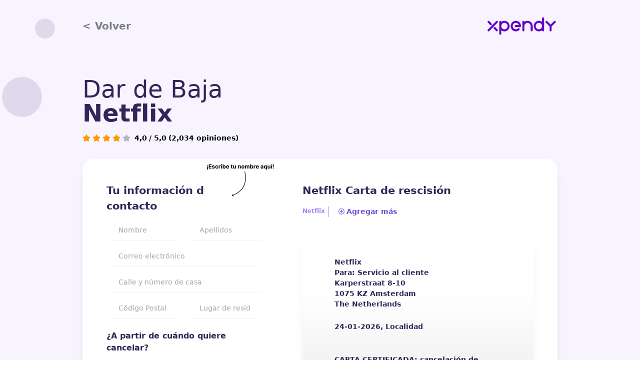

--- FILE ---
content_type: text/html; charset=UTF-8
request_url: https://xpendy.com/es/otros/netflix-7/
body_size: 34008
content:
<!doctype html>
<html lang="es">
<head>
    <meta charset="UTF-8">
    <meta name="viewport" content="width=device-width, initial-scale=1">
    <script type="text/javascript" src="//cdn-4.convertexperiments.com/v1/js/10041763-10042119.js?environment=production"></script>
    <link rel="profile" href="https://gmpg.org/xfn/11">
    <script src="https://cdn.tailwindcss.com"></script>
    <link rel="stylesheet" href="https://cdnjs.cloudflare.com/ajax/libs/font-awesome/6.1.1/css/all.min.css" />
    <link rel="preconnect" href="https://fonts.googleapis.com">
    <link rel="preconnect" href="https://fonts.gstatic.com" crossorigin>
    <!-- <link href="https://fonts.googleapis.com/css2?family=Plus+Jakarta+Sans:wght@400;700;800" rel="stylesheet"> -->
    <link rel="stylesheet" href="https://cdnjs.cloudflare.com/ajax/libs/OwlCarousel2/2.3.4/assets/owl.carousel.min.css">
    <link rel="stylesheet" href="https://cdnjs.cloudflare.com/ajax/libs/OwlCarousel2/2.3.4/assets/owl.theme.default.min.css">
    <link href="https://cdn.jsdelivr.net/npm/pikaday/css/pikaday.css" rel="stylesheet" />
    <link rel="stylesheet" href="https://xpendy.com/wp-content/themes/xpendy/assets/style.css"  type="text/css"/>
                        <title>Netflix  cancelar dentro de 2 minutos | Xpendy</title>
                            <meta name="description" content="¿Quieres cancelar Netflix ¡Estamos felices de poder ayudarte! Descargue nuestra carta de muestra gratuita o envíe su cancelación directamente a través de Xpendy.">
                   
    <script async type="text/javascript" src="https://static.klaviyo.com/onsite/js/klaviyo.js?company_id=Xnz2mm"></script>
<script>
    !function(){if(!window.klaviyo){window._klOnsite=window._klOnsite||[];try{window.klaviyo=new Proxy({},{get:function(n,i){return"push"===i?function(){var n;(n=window._klOnsite).push.apply(n,arguments)}:function(){for(var n=arguments.length,o=new Array(n),w=0;w<n;w++)o[w]=arguments[w];var t="function"==typeof o[o.length-1]?o.pop():void 0,e=new Promise((function(n){window._klOnsite.push([i].concat(o,[function(i){t&&t(i),n(i)}]))}));return e}}})}catch(n){window.klaviyo=window.klaviyo||[],window.klaviyo.push=function(){var n;(n=window._klOnsite).push.apply(n,arguments)}}}}();
</script> 


<!-- This site is optimized with the Yoast SEO Premium plugin v12.2 - https://yoast.com/wordpress/plugins/seo/ -->
<meta name="robots" content="max-snippet:-1, max-image-preview:large, max-video-preview:-1"/>
<link rel="canonical" href="https://xpendy.com/es/otros/netflix-7/" />
<meta property="og:locale" content="es_ES" />
<meta property="og:type" content="article" />
<meta property="og:url" content="https://xpendy.com/es/otros/netflix-7/" />
<meta name="twitter:card" content="summary_large_image" />
<script type='application/ld+json' class='yoast-schema-graph yoast-schema-graph--main'>{"@context":"https://schema.org","@graph":[{"@type":"WebSite","@id":"https://xpendy.com/es/#website","url":"https://xpendy.com/es/","name":"","potentialAction":{"@type":"SearchAction","target":"https://xpendy.com/es/?s={search_term_string}","query-input":"required name=search_term_string"}},{"@type":"WebPage","@id":"https://xpendy.com/es/checkout/#webpage","url":"https://xpendy.com/es/checkout/","inLanguage":"es","name":"","isPartOf":{"@id":"https://xpendy.com/es/#website"},"datePublished":"2018-12-28T08:15:43+01:00","dateModified":"2019-06-05T14:45:17+02:00","breadcrumb":{"@id":"https://xpendy.com/es/checkout/#breadcrumb"}},{"@type":"BreadcrumbList","@id":"https://xpendy.com/es/checkout/#breadcrumb","itemListElement":[{"@type":"ListItem","position":1,"item":{"@type":"WebPage","@id":"https://xpendy.com/es/","url":"https://xpendy.com/es/","name":"Home"}},{"@type":"ListItem","position":2,"item":{"@type":"WebPage","@id":"https://xpendy.com/es/checkout/","url":"https://xpendy.com/es/checkout/","name":"Checkout"}}]}]}</script>
<!-- / Yoast SEO Premium plugin. -->

<link rel='dns-prefetch' href='//cdn.jsdelivr.net' />
<link rel='dns-prefetch' href='//load.sst.xpendy.com' />
<link rel='dns-prefetch' href='//www.googletagmanager.com' />
<link rel='dns-prefetch' href='//script.hotjar.com' />
<link href='https://fonts.gstatic.com' crossorigin rel='preconnect' />
<link rel='stylesheet' id='service-style-css' href='https://xpendy.com/wp-content/themes/xpendy/assets/service.css?ver=1.0' type='text/css' media='all' />
<style id='classic-theme-styles-inline-css' type='text/css'>
/*! This file is auto-generated */
.wp-block-button__link{color:#fff;background-color:#32373c;border-radius:9999px;box-shadow:none;text-decoration:none;padding:calc(.667em + 2px) calc(1.333em + 2px);font-size:1.125em}.wp-block-file__button{background:#32373c;color:#fff;text-decoration:none}
</style>
<link rel='stylesheet' id='smart-search-css' href='https://xpendy.com/wp-content/plugins/smart-woocommerce-search/assets/dist/css/general.css?ver=2.12.0' type='text/css' media='all' />
<style id='smart-search-inline-css' type='text/css'>
.ysm-search-widget-1 .search-field[type="search"]{border-width:1px;}.ysm-search-widget-1 .smart-search-suggestions .smart-search-post-icon{width:50px;}.ysm-search-widget-2 .search-field[type="search"]{border-width:1px;}.ysm-search-widget-2 .search-submit,.ysm-search-widget-2 .ssf-search-icon-search,.ysm-search-widget-2 .sws-search-recent-list-item-trigger:hover,.ysm-search-widget-2 .sws-search-recent-list-item-delete:hover{color:#ffffff;}.ysm-search-widget-2 .smart-search-suggestions .smart-search-post-icon{width:50px;}.ysm-search-widget-3 .search-field[type="search"]{border-width:1px;}.ysm-search-widget-3 .smart-search-suggestions .smart-search-post-icon{width:50px;}.ysm-search-widget-4 .search-field[type="search"]{border-width:1px;}.ysm-search-widget-4 .smart-search-suggestions .smart-search-post-icon{width:50px;}.ysm-search-widget-5 .search-field[type="search"]{border-width:1px;}.ysm-search-widget-5 .smart-search-suggestions .smart-search-post-icon{width:50px;}.ysm-search-widget-6 .search-field[type="search"]{border-width:1px;}.ysm-search-widget-6 .search-submit,.ysm-search-widget-6 .ssf-search-icon-search,.ysm-search-widget-6 .sws-search-recent-list-item-trigger:hover,.ysm-search-widget-6 .sws-search-recent-list-item-delete:hover{color:#ffffff;}.ysm-search-widget-6 .smart-search-suggestions .smart-search-post-icon{width:50px;}.widget_search .smart-search-suggestions .smart-search-post-icon{width:50px;}.wp-block-search.sws-search-block-default .smart-search-suggestions .smart-search-post-icon{width:50px;}.widget_product_search .smart-search-suggestions .smart-search-post-icon{width:50px;}.wp-block-search.sws-search-block-product .smart-search-suggestions .smart-search-post-icon{width:50px;}
</style>
<link rel='stylesheet' id='select2-css' href='https://xpendy.com/wp-content/plugins/woocommerce/assets/css/select2.css?ver=9.7.1' type='text/css' media='all' />
<link rel='stylesheet' id='woocommerce-layout-css' href='https://xpendy.com/wp-content/plugins/woocommerce/assets/css/woocommerce-layout.css?ver=9.7.1' type='text/css' media='all' />
<link rel='stylesheet' id='woocommerce-smallscreen-css' href='https://xpendy.com/wp-content/plugins/woocommerce/assets/css/woocommerce-smallscreen.css?ver=9.7.1' type='text/css' media='only screen and (max-width: 768px)' />
<link rel='stylesheet' id='woocommerce-general-css' href='https://xpendy.com/wp-content/plugins/woocommerce/assets/css/woocommerce.css?ver=9.7.1' type='text/css' media='all' />
<style id='woocommerce-inline-inline-css' type='text/css'>
.woocommerce form .form-row .required { visibility: visible; }
</style>
<link rel='stylesheet' id='brands-styles-css' href='https://xpendy.com/wp-content/plugins/woocommerce/assets/css/brands.css?ver=9.7.1' type='text/css' media='all' />
<link rel='stylesheet' id='tailwindcss-css' href='https://xpendy.com/wp-content/themes/xpendy/assets/output.css?ver=6.7.2' type='text/css' media='all' />
<link rel='stylesheet' id='mollie-gateway-icons-css' href='https://xpendy.com/wp-content/plugins/mollie-payments-for-woocommerce/public/css/mollie-gateway-icons.min.css?ver=1768981680' type='text/css' media='screen' />
<link rel='stylesheet' id='adn-adyen-live.min-css' href='https://xpendy.com/wp-content/plugins/integration-adyen-woocommerce/includes/checkout/assets/css/adyen-live.min.css?ver=5.71.2' type='text/css' media='all' />
<link rel='stylesheet' id='adn-checkout-css' href='https://xpendy.com/wp-content/plugins/integration-adyen-woocommerce/includes/checkout/assets/css/checkout.css?ver=1.17.0' type='text/css' media='all' />
<script type="text/javascript" src="https://xpendy.com/wp-includes/js/jquery/jquery.min.js?ver=3.7.1" id="jquery-core-js"></script>
<script type="text/javascript" src="https://xpendy.com/wp-includes/js/jquery/jquery-migrate.min.js?ver=3.4.1" id="jquery-migrate-js"></script>
<script type="text/javascript" src="https://xpendy.com/wp-content/plugins/woocommerce/assets/js/jquery-blockui/jquery.blockUI.min.js?ver=2.7.0-wc.9.7.1" id="jquery-blockui-js" defer="defer" data-wp-strategy="defer"></script>
<script type="text/javascript" id="wc-add-to-cart-js-extra">
/* <![CDATA[ */
var wc_add_to_cart_params = {"ajax_url":"\/wp-admin\/admin-ajax.php","wc_ajax_url":"\/es\/?wc-ajax=%%endpoint%%","i18n_view_cart":"View cart","cart_url":"https:\/\/xpendy.com\/es","is_cart":"","cart_redirect_after_add":"no"};
/* ]]> */
</script>
<script type="text/javascript" src="https://xpendy.com/wp-content/plugins/woocommerce/assets/js/frontend/add-to-cart.min.js?ver=9.7.1" id="wc-add-to-cart-js" defer="defer" data-wp-strategy="defer"></script>
<script type="text/javascript" src="https://xpendy.com/wp-content/plugins/woocommerce/assets/js/selectWoo/selectWoo.full.min.js?ver=1.0.9-wc.9.7.1" id="selectWoo-js" defer="defer" data-wp-strategy="defer"></script>
<script type="text/javascript" src="https://xpendy.com/wp-content/plugins/woocommerce/assets/js/js-cookie/js.cookie.min.js?ver=2.1.4-wc.9.7.1" id="js-cookie-js" defer="defer" data-wp-strategy="defer"></script>
<script type="text/javascript" id="woocommerce-js-extra">
/* <![CDATA[ */
var woocommerce_params = {"ajax_url":"\/wp-admin\/admin-ajax.php","wc_ajax_url":"\/es\/?wc-ajax=%%endpoint%%","i18n_password_show":"Show password","i18n_password_hide":"Hide password"};
/* ]]> */
</script>
<script type="text/javascript" src="https://xpendy.com/wp-content/plugins/woocommerce/assets/js/frontend/woocommerce.min.js?ver=9.7.1" id="woocommerce-js" defer="defer" data-wp-strategy="defer"></script>
<script type="text/javascript" id="wc-country-select-js-extra">
/* <![CDATA[ */
var wc_country_select_params = {"countries":"{\"AU\":{\"ACT\":\"Australian Capital Territory\",\"NSW\":\"New South Wales\",\"NT\":\"Northern Territory\",\"QLD\":\"Queensland\",\"SA\":\"South Australia\",\"TAS\":\"Tasmania\",\"VIC\":\"Victoria\",\"WA\":\"Western Australia\"},\"AT\":[],\"BE\":[],\"CA\":{\"AB\":\"Alberta\",\"BC\":\"British Columbia\",\"MB\":\"Manitoba\",\"NB\":\"New Brunswick\",\"NL\":\"Newfoundland and Labrador\",\"NT\":\"Northwest Territories\",\"NS\":\"Nova Scotia\",\"NU\":\"Nunavut\",\"ON\":\"Ontario\",\"PE\":\"Prince Edward Island\",\"QC\":\"Quebec\",\"SK\":\"Saskatchewan\",\"YT\":\"Yukon Territory\"},\"DK\":[],\"FI\":[],\"FR\":[],\"DE\":{\"DE-BW\":\"Baden-W\\u00fcrttemberg\",\"DE-BY\":\"Bavaria\",\"DE-BE\":\"Berlin\",\"DE-BB\":\"Brandenburg\",\"DE-HB\":\"Bremen\",\"DE-HH\":\"Hamburg\",\"DE-HE\":\"Hesse\",\"DE-MV\":\"Mecklenburg-Vorpommern\",\"DE-NI\":\"Lower Saxony\",\"DE-NW\":\"North Rhine-Westphalia\",\"DE-RP\":\"Rhineland-Palatinate\",\"DE-SL\":\"Saarland\",\"DE-SN\":\"Saxony\",\"DE-ST\":\"Saxony-Anhalt\",\"DE-SH\":\"Schleswig-Holstein\",\"DE-TH\":\"Thuringia\"},\"IE\":{\"CW\":\"Carlow\",\"CN\":\"Cavan\",\"CE\":\"Clare\",\"CO\":\"Cork\",\"DL\":\"Donegal\",\"D\":\"Dublin\",\"G\":\"Galway\",\"KY\":\"Kerry\",\"KE\":\"Kildare\",\"KK\":\"Kilkenny\",\"LS\":\"Laois\",\"LM\":\"Leitrim\",\"LK\":\"Limerick\",\"LD\":\"Longford\",\"LH\":\"Louth\",\"MO\":\"Mayo\",\"MH\":\"Meath\",\"MN\":\"Monaghan\",\"OY\":\"Offaly\",\"RN\":\"Roscommon\",\"SO\":\"Sligo\",\"TA\":\"Tipperary\",\"WD\":\"Waterford\",\"WH\":\"Westmeath\",\"WX\":\"Wexford\",\"WW\":\"Wicklow\"},\"IT\":{\"AG\":\"Agrigento\",\"AL\":\"Alessandria\",\"AN\":\"Ancona\",\"AO\":\"Aosta\",\"AR\":\"Arezzo\",\"AP\":\"Ascoli Piceno\",\"AT\":\"Asti\",\"AV\":\"Avellino\",\"BA\":\"Bari\",\"BT\":\"Barletta-Andria-Trani\",\"BL\":\"Belluno\",\"BN\":\"Benevento\",\"BG\":\"Bergamo\",\"BI\":\"Biella\",\"BO\":\"Bologna\",\"BZ\":\"Bolzano\",\"BS\":\"Brescia\",\"BR\":\"Brindisi\",\"CA\":\"Cagliari\",\"CL\":\"Caltanissetta\",\"CB\":\"Campobasso\",\"CE\":\"Caserta\",\"CT\":\"Catania\",\"CZ\":\"Catanzaro\",\"CH\":\"Chieti\",\"CO\":\"Como\",\"CS\":\"Cosenza\",\"CR\":\"Cremona\",\"KR\":\"Crotone\",\"CN\":\"Cuneo\",\"EN\":\"Enna\",\"FM\":\"Fermo\",\"FE\":\"Ferrara\",\"FI\":\"Firenze\",\"FG\":\"Foggia\",\"FC\":\"Forl\\u00ec-Cesena\",\"FR\":\"Frosinone\",\"GE\":\"Genova\",\"GO\":\"Gorizia\",\"GR\":\"Grosseto\",\"IM\":\"Imperia\",\"IS\":\"Isernia\",\"SP\":\"La Spezia\",\"AQ\":\"L'Aquila\",\"LT\":\"Latina\",\"LE\":\"Lecce\",\"LC\":\"Lecco\",\"LI\":\"Livorno\",\"LO\":\"Lodi\",\"LU\":\"Lucca\",\"MC\":\"Macerata\",\"MN\":\"Mantova\",\"MS\":\"Massa-Carrara\",\"MT\":\"Matera\",\"ME\":\"Messina\",\"MI\":\"Milano\",\"MO\":\"Modena\",\"MB\":\"Monza e della Brianza\",\"NA\":\"Napoli\",\"NO\":\"Novara\",\"NU\":\"Nuoro\",\"OR\":\"Oristano\",\"PD\":\"Padova\",\"PA\":\"Palermo\",\"PR\":\"Parma\",\"PV\":\"Pavia\",\"PG\":\"Perugia\",\"PU\":\"Pesaro e Urbino\",\"PE\":\"Pescara\",\"PC\":\"Piacenza\",\"PI\":\"Pisa\",\"PT\":\"Pistoia\",\"PN\":\"Pordenone\",\"PZ\":\"Potenza\",\"PO\":\"Prato\",\"RG\":\"Ragusa\",\"RA\":\"Ravenna\",\"RC\":\"Reggio Calabria\",\"RE\":\"Reggio Emilia\",\"RI\":\"Rieti\",\"RN\":\"Rimini\",\"RM\":\"Roma\",\"RO\":\"Rovigo\",\"SA\":\"Salerno\",\"SS\":\"Sassari\",\"SV\":\"Savona\",\"SI\":\"Siena\",\"SR\":\"Siracusa\",\"SO\":\"Sondrio\",\"SU\":\"Sud Sardegna\",\"TA\":\"Taranto\",\"TE\":\"Teramo\",\"TR\":\"Terni\",\"TO\":\"Torino\",\"TP\":\"Trapani\",\"TN\":\"Trento\",\"TV\":\"Treviso\",\"TS\":\"Trieste\",\"UD\":\"Udine\",\"VA\":\"Varese\",\"VE\":\"Venezia\",\"VB\":\"Verbano-Cusio-Ossola\",\"VC\":\"Vercelli\",\"VR\":\"Verona\",\"VV\":\"Vibo Valentia\",\"VI\":\"Vicenza\",\"VT\":\"Viterbo\"},\"NL\":[],\"NO\":[],\"PL\":[],\"PT\":[],\"ES\":{\"C\":\"A Coru\\u00f1a\",\"VI\":\"Araba\\\/\\u00c1lava\",\"AB\":\"Albacete\",\"A\":\"Alicante\",\"AL\":\"Almer\\u00eda\",\"O\":\"Asturias\",\"AV\":\"\\u00c1vila\",\"BA\":\"Badajoz\",\"PM\":\"Baleares\",\"B\":\"Barcelona\",\"BU\":\"Burgos\",\"CC\":\"C\\u00e1ceres\",\"CA\":\"C\\u00e1diz\",\"S\":\"Cantabria\",\"CS\":\"Castell\\u00f3n\",\"CE\":\"Ceuta\",\"CR\":\"Ciudad Real\",\"CO\":\"C\\u00f3rdoba\",\"CU\":\"Cuenca\",\"GI\":\"Girona\",\"GR\":\"Granada\",\"GU\":\"Guadalajara\",\"SS\":\"Gipuzkoa\",\"H\":\"Huelva\",\"HU\":\"Huesca\",\"J\":\"Ja\\u00e9n\",\"LO\":\"La Rioja\",\"GC\":\"Las Palmas\",\"LE\":\"Le\\u00f3n\",\"L\":\"Lleida\",\"LU\":\"Lugo\",\"M\":\"Madrid\",\"MA\":\"M\\u00e1laga\",\"ML\":\"Melilla\",\"MU\":\"Murcia\",\"NA\":\"Navarra\",\"OR\":\"Ourense\",\"P\":\"Palencia\",\"PO\":\"Pontevedra\",\"SA\":\"Salamanca\",\"TF\":\"Santa Cruz de Tenerife\",\"SG\":\"Segovia\",\"SE\":\"Sevilla\",\"SO\":\"Soria\",\"T\":\"Tarragona\",\"TE\":\"Teruel\",\"TO\":\"Toledo\",\"V\":\"Valencia\",\"VA\":\"Valladolid\",\"BI\":\"Biscay\",\"ZA\":\"Zamora\",\"Z\":\"Zaragoza\"},\"SE\":[],\"CH\":{\"AG\":\"Aargau\",\"AR\":\"Appenzell Ausserrhoden\",\"AI\":\"Appenzell Innerrhoden\",\"BL\":\"Basel-Landschaft\",\"BS\":\"Basel-Stadt\",\"BE\":\"Bern\",\"FR\":\"Fribourg\",\"GE\":\"Geneva\",\"GL\":\"Glarus\",\"GR\":\"Graub\\u00fcnden\",\"JU\":\"Jura\",\"LU\":\"Luzern\",\"NE\":\"Neuch\\u00e2tel\",\"NW\":\"Nidwalden\",\"OW\":\"Obwalden\",\"SH\":\"Schaffhausen\",\"SZ\":\"Schwyz\",\"SO\":\"Solothurn\",\"SG\":\"St. Gallen\",\"TG\":\"Thurgau\",\"TI\":\"Ticino\",\"UR\":\"Uri\",\"VS\":\"Valais\",\"VD\":\"Vaud\",\"ZG\":\"Zug\",\"ZH\":\"Z\\u00fcrich\"},\"TR\":{\"TR01\":\"Adana\",\"TR02\":\"Ad\\u0131yaman\",\"TR03\":\"Afyon\",\"TR04\":\"A\\u011fr\\u0131\",\"TR05\":\"Amasya\",\"TR06\":\"Ankara\",\"TR07\":\"Antalya\",\"TR08\":\"Artvin\",\"TR09\":\"Ayd\\u0131n\",\"TR10\":\"Bal\\u0131kesir\",\"TR11\":\"Bilecik\",\"TR12\":\"Bing\\u00f6l\",\"TR13\":\"Bitlis\",\"TR14\":\"Bolu\",\"TR15\":\"Burdur\",\"TR16\":\"Bursa\",\"TR17\":\"\\u00c7anakkale\",\"TR18\":\"\\u00c7ank\\u0131r\\u0131\",\"TR19\":\"\\u00c7orum\",\"TR20\":\"Denizli\",\"TR21\":\"Diyarbak\\u0131r\",\"TR22\":\"Edirne\",\"TR23\":\"Elaz\\u0131\\u011f\",\"TR24\":\"Erzincan\",\"TR25\":\"Erzurum\",\"TR26\":\"Eski\\u015fehir\",\"TR27\":\"Gaziantep\",\"TR28\":\"Giresun\",\"TR29\":\"G\\u00fcm\\u00fc\\u015fhane\",\"TR30\":\"Hakkari\",\"TR31\":\"Hatay\",\"TR32\":\"Isparta\",\"TR33\":\"\\u0130\\u00e7el\",\"TR34\":\"\\u0130stanbul\",\"TR35\":\"\\u0130zmir\",\"TR36\":\"Kars\",\"TR37\":\"Kastamonu\",\"TR38\":\"Kayseri\",\"TR39\":\"K\\u0131rklareli\",\"TR40\":\"K\\u0131r\\u015fehir\",\"TR41\":\"Kocaeli\",\"TR42\":\"Konya\",\"TR43\":\"K\\u00fctahya\",\"TR44\":\"Malatya\",\"TR45\":\"Manisa\",\"TR46\":\"Kahramanmara\\u015f\",\"TR47\":\"Mardin\",\"TR48\":\"Mu\\u011fla\",\"TR49\":\"Mu\\u015f\",\"TR50\":\"Nev\\u015fehir\",\"TR51\":\"Ni\\u011fde\",\"TR52\":\"Ordu\",\"TR53\":\"Rize\",\"TR54\":\"Sakarya\",\"TR55\":\"Samsun\",\"TR56\":\"Siirt\",\"TR57\":\"Sinop\",\"TR58\":\"Sivas\",\"TR59\":\"Tekirda\\u011f\",\"TR60\":\"Tokat\",\"TR61\":\"Trabzon\",\"TR62\":\"Tunceli\",\"TR63\":\"\\u015eanl\\u0131urfa\",\"TR64\":\"U\\u015fak\",\"TR65\":\"Van\",\"TR66\":\"Yozgat\",\"TR67\":\"Zonguldak\",\"TR68\":\"Aksaray\",\"TR69\":\"Bayburt\",\"TR70\":\"Karaman\",\"TR71\":\"K\\u0131r\\u0131kkale\",\"TR72\":\"Batman\",\"TR73\":\"\\u015e\\u0131rnak\",\"TR74\":\"Bart\\u0131n\",\"TR75\":\"Ardahan\",\"TR76\":\"I\\u011fd\\u0131r\",\"TR77\":\"Yalova\",\"TR78\":\"Karab\\u00fck\",\"TR79\":\"Kilis\",\"TR80\":\"Osmaniye\",\"TR81\":\"D\\u00fczce\"},\"US\":{\"AL\":\"Alabama\",\"AK\":\"Alaska\",\"AZ\":\"Arizona\",\"AR\":\"Arkansas\",\"CA\":\"California\",\"CO\":\"Colorado\",\"CT\":\"Connecticut\",\"DE\":\"Delaware\",\"DC\":\"District of Columbia\",\"FL\":\"Florida\",\"GA\":\"Georgia\",\"HI\":\"Hawaii\",\"ID\":\"Idaho\",\"IL\":\"Illinois\",\"IN\":\"Indiana\",\"IA\":\"Iowa\",\"KS\":\"Kansas\",\"KY\":\"Kentucky\",\"LA\":\"Louisiana\",\"ME\":\"Maine\",\"MD\":\"Maryland\",\"MA\":\"Massachusetts\",\"MI\":\"Michigan\",\"MN\":\"Minnesota\",\"MS\":\"Mississippi\",\"MO\":\"Missouri\",\"MT\":\"Montana\",\"NE\":\"Nebraska\",\"NV\":\"Nevada\",\"NH\":\"New Hampshire\",\"NJ\":\"New Jersey\",\"NM\":\"New Mexico\",\"NY\":\"New York\",\"NC\":\"North Carolina\",\"ND\":\"North Dakota\",\"OH\":\"Ohio\",\"OK\":\"Oklahoma\",\"OR\":\"Oregon\",\"PA\":\"Pennsylvania\",\"RI\":\"Rhode Island\",\"SC\":\"South Carolina\",\"SD\":\"South Dakota\",\"TN\":\"Tennessee\",\"TX\":\"Texas\",\"UT\":\"Utah\",\"VT\":\"Vermont\",\"VA\":\"Virginia\",\"WA\":\"Washington\",\"WV\":\"West Virginia\",\"WI\":\"Wisconsin\",\"WY\":\"Wyoming\",\"AA\":\"Armed Forces (AA)\",\"AE\":\"Armed Forces (AE)\",\"AP\":\"Armed Forces (AP)\"}}","i18n_select_state_text":"Select an option\u2026","i18n_no_matches":"No matches found","i18n_ajax_error":"Loading failed","i18n_input_too_short_1":"Please enter 1 or more characters","i18n_input_too_short_n":"Please enter %qty% or more characters","i18n_input_too_long_1":"Please delete 1 character","i18n_input_too_long_n":"Please delete %qty% characters","i18n_selection_too_long_1":"You can only select 1 item","i18n_selection_too_long_n":"You can only select %qty% items","i18n_load_more":"Loading more results\u2026","i18n_searching":"Searching\u2026"};
/* ]]> */
</script>
<script type="text/javascript" src="https://xpendy.com/wp-content/plugins/woocommerce/assets/js/frontend/country-select.min.js?ver=9.7.1" id="wc-country-select-js" defer="defer" data-wp-strategy="defer"></script>
<script type="text/javascript" id="wc-address-i18n-js-extra">
/* <![CDATA[ */
var wc_address_i18n_params = {"locale":"{\"AT\":{\"postcode\":{\"priority\":65},\"state\":{\"required\":false,\"hidden\":true}},\"AU\":{\"city\":{\"label\":\"Suburb\"},\"postcode\":{\"label\":\"Postcode\"},\"state\":{\"label\":\"State\"}},\"BE\":{\"postcode\":{\"priority\":65},\"state\":{\"required\":false,\"hidden\":true}},\"CA\":{\"postcode\":{\"label\":\"Postal code\"},\"state\":{\"label\":\"Province\"}},\"CH\":{\"postcode\":{\"priority\":65},\"state\":{\"label\":\"Canton\",\"required\":false}},\"DE\":{\"postcode\":{\"priority\":65},\"state\":{\"required\":false}},\"DK\":{\"postcode\":{\"priority\":65},\"state\":{\"required\":false,\"hidden\":true}},\"FI\":{\"postcode\":{\"priority\":65},\"state\":{\"required\":false,\"hidden\":true}},\"FR\":{\"postcode\":{\"priority\":65},\"state\":{\"required\":false,\"hidden\":true}},\"IE\":{\"postcode\":{\"required\":false,\"label\":\"Eircode\"},\"state\":{\"label\":\"County\"}},\"IT\":{\"postcode\":{\"priority\":65},\"state\":{\"required\":true,\"label\":\"Province\"}},\"NL\":{\"postcode\":{\"priority\":65},\"state\":{\"required\":false,\"hidden\":true}},\"NO\":{\"postcode\":{\"priority\":65},\"state\":{\"required\":false,\"hidden\":true}},\"PL\":{\"postcode\":{\"priority\":65},\"state\":{\"required\":false,\"hidden\":true}},\"PT\":{\"state\":{\"required\":false,\"hidden\":true}},\"ES\":{\"postcode\":{\"priority\":65},\"state\":{\"label\":\"Province\"}},\"SE\":{\"postcode\":{\"priority\":65},\"state\":{\"required\":false,\"hidden\":true}},\"TR\":{\"postcode\":{\"priority\":65},\"state\":{\"label\":\"Province\"}},\"US\":{\"postcode\":{\"label\":\"ZIP Code\"},\"state\":{\"label\":\"State\"}},\"GB\":{\"postcode\":{\"label\":\"Postcode\"},\"state\":{\"label\":\"County\",\"required\":false}},\"default\":{\"first_name\":{\"label\":\"First name\",\"required\":true,\"class\":[\"form-row-first\"],\"autocomplete\":\"given-name\",\"priority\":10},\"last_name\":{\"label\":\"Last name\",\"required\":true,\"class\":[\"form-row-last\"],\"autocomplete\":\"family-name\",\"priority\":20},\"company\":{\"label\":\"Company name\",\"class\":[\"form-row-wide\"],\"autocomplete\":\"organization\",\"priority\":30,\"required\":false},\"country\":{\"type\":\"country\",\"label\":\"Country \\\/ Region\",\"required\":true,\"class\":[\"form-row-wide\",\"address-field\",\"update_totals_on_change\"],\"autocomplete\":\"country\",\"priority\":40},\"address_1\":{\"label\":\"Street address\",\"placeholder\":\"House number and street name\",\"required\":true,\"class\":[\"form-row-wide\",\"address-field\"],\"autocomplete\":\"address-line1\",\"priority\":50},\"address_2\":{\"label\":\"Apartment, suite, unit, etc.\",\"label_class\":[\"screen-reader-text\"],\"placeholder\":\"Apartment, suite, unit, etc. (optional)\",\"class\":[\"form-row-wide\",\"address-field\"],\"autocomplete\":\"address-line2\",\"priority\":60,\"required\":false},\"city\":{\"label\":\"Town \\\/ City\",\"required\":true,\"class\":[\"form-row-wide\",\"address-field\"],\"autocomplete\":\"address-level2\",\"priority\":70},\"state\":{\"type\":\"state\",\"label\":\"State \\\/ County\",\"required\":true,\"class\":[\"form-row-wide\",\"address-field\"],\"validate\":[\"state\"],\"autocomplete\":\"address-level1\",\"priority\":80},\"postcode\":{\"label\":\"Postcode \\\/ ZIP\",\"required\":true,\"class\":[\"form-row-wide\",\"address-field\"],\"validate\":[\"postcode\"],\"autocomplete\":\"postal-code\",\"priority\":90}}}","locale_fields":"{\"address_1\":\"#billing_address_1_field, #shipping_address_1_field\",\"address_2\":\"#billing_address_2_field, #shipping_address_2_field\",\"state\":\"#billing_state_field, #shipping_state_field, #calc_shipping_state_field\",\"postcode\":\"#billing_postcode_field, #shipping_postcode_field, #calc_shipping_postcode_field\",\"city\":\"#billing_city_field, #shipping_city_field, #calc_shipping_city_field\"}","i18n_required_text":"required","i18n_optional_text":"optional"};
/* ]]> */
</script>
<script type="text/javascript" src="https://xpendy.com/wp-content/plugins/woocommerce/assets/js/frontend/address-i18n.min.js?ver=9.7.1" id="wc-address-i18n-js" defer="defer" data-wp-strategy="defer"></script>
<script type="text/javascript" id="wc-checkout-js-extra">
/* <![CDATA[ */
var wc_checkout_params = {"ajax_url":"\/wp-admin\/admin-ajax.php","wc_ajax_url":"\/es\/?wc-ajax=%%endpoint%%","update_order_review_nonce":"6a5120e704","apply_coupon_nonce":"3e914824e8","remove_coupon_nonce":"e9255386cf","option_guest_checkout":"yes","checkout_url":"\/es\/?wc-ajax=checkout","is_checkout":"1","debug_mode":"","i18n_checkout_error":"There was an error processing your order. Please check for any charges in your payment method and review your <a href=\"https:\/\/xpendy.com\/es\/orders\/\">order history<\/a> before placing the order again."};
/* ]]> */
</script>
<script type="text/javascript" src="https://xpendy.com/wp-content/plugins/woocommerce/assets/js/frontend/checkout.min.js?ver=9.7.1" id="wc-checkout-js" defer="defer" data-wp-strategy="defer"></script>
<script type="text/javascript" src="https://xpendy.com/wp-content/plugins/woocommerce-gateway-stripe/assets/js/jquery.mask.min.js?ver=8.6.1" id="jquery-mask-js"></script>
<script type="text/javascript" id="wc-cart-fragments-js-extra">
/* <![CDATA[ */
var wc_cart_fragments_params = {"ajax_url":"\/wp-admin\/admin-ajax.php","wc_ajax_url":"\/es\/?wc-ajax=%%endpoint%%","cart_hash_key":"wc_cart_hash_a6198a62749a003fe9286547c084da05","fragment_name":"wc_fragments_a6198a62749a003fe9286547c084da05","request_timeout":"5000"};
/* ]]> */
</script>
<script type="text/javascript" src="https://xpendy.com/wp-content/plugins/woocommerce/assets/js/frontend/cart-fragments.min.js?ver=9.7.1" id="wc-cart-fragments-js" defer="defer" data-wp-strategy="defer"></script>
<style type="text/css">
.qtranxs_flag_en {background-image: url(https://xpendy.com/wp-content/plugins/qtranslate-x/flags/gb.png); background-repeat: no-repeat;}
.qtranxs_flag_de {background-image: url(https://xpendy.com/wp-content/plugins/qtranslate-x/flags/de.png); background-repeat: no-repeat;}
.qtranxs_flag_nl {background-image: url(https://xpendy.com/wp-content/plugins/qtranslate-x/flags/nl.png); background-repeat: no-repeat;}
.qtranxs_flag_fr {background-image: url(https://xpendy.com/wp-content/plugins/qtranslate-x/flags/fr.png); background-repeat: no-repeat;}
.qtranxs_flag_it {background-image: url(https://xpendy.com/wp-content/plugins/qtranslate-x/flags/it.png); background-repeat: no-repeat;}
.qtranxs_flag_ro {background-image: url(https://xpendy.com/wp-content/plugins/qtranslate-x/flags/ro.png); background-repeat: no-repeat;}

</style>
<link hreflang="au" href="https://xpendy.com/au/otros/netflix-7/" rel="alternate" />
<link hreflang="no" href="https://xpendy.com/no/otros/netflix-7/" rel="alternate" />
<link hreflang="nl-be" href="https://xpendy.com/bn/otros/netflix-7/" rel="alternate" />
<link hreflang="de-at" href="https://xpendy.com/at/otros/netflix-7/" rel="alternate" />
<link hreflang="fr-be" href="https://xpendy.com/be/otros/netflix-7/" rel="alternate" />
<link hreflang="pl" href="https://xpendy.com/pl/otros/netflix-7/" rel="alternate" />
<link hreflang="ca" href="https://xpendy.com/ca/otros/netflix-7/" rel="alternate" />
<link hreflang="pt" href="https://xpendy.com/pt/otros/netflix-7/" rel="alternate" />
<link hreflang="dk" href="https://xpendy.com/dk/otros/netflix-7/" rel="alternate" />
<link hreflang="ch" href="https://xpendy.com/ch/otros/netflix-7/" rel="alternate" />
<link hreflang="de-de" href="https://xpendy.com/de/otros/netflix-7/" rel="alternate" />
<link hreflang="fi" href="https://xpendy.com/fi/otros/netflix-7/" rel="alternate" />
<link hreflang="es" href="https://xpendy.com/es/otros/netflix-7/" rel="alternate" />
<link hreflang="se" href="https://xpendy.com/se/otros/netflix-7/" rel="alternate" />
<link hreflang="fr-fr" href="https://xpendy.com/fr/otros/netflix-7/" rel="alternate" />
<link hreflang="tr" href="https://xpendy.com/tr/otros/netflix-7/" rel="alternate" />
<link hreflang="it" href="https://xpendy.com/it/otros/netflix-7/" rel="alternate" />
<link hreflang="uk" href="https://xpendy.com/uk/otros/netflix-7/" rel="alternate" />
<link hreflang="ie" href="https://xpendy.com/ie/otros/netflix-7/" rel="alternate" />
<link hreflang="us" href="https://xpendy.com/us/otros/netflix-7/" rel="alternate" />
<link hreflang="nl-nl" href="https://xpendy.com/nl/otros/netflix-7/" rel="alternate" />
<link hreflang="x-default" href="https://xpendy.com/nl/otros/netflix-7/" rel="alternate" />
<meta name="generator" content="qTranslate-X 3.4.6.8" />
	<noscript><style>.woocommerce-product-gallery{ opacity: 1 !important; }</style></noscript>
	<link rel="icon" href="https://xpendy.com/wp-content/uploads/2025/05/cropped-Logo-new-Xpendy-512-x-512-px-2-32x32.png" sizes="32x32" />
<link rel="icon" href="https://xpendy.com/wp-content/uploads/2025/05/cropped-Logo-new-Xpendy-512-x-512-px-2-192x192.png" sizes="192x192" />
<link rel="apple-touch-icon" href="https://xpendy.com/wp-content/uploads/2025/05/cropped-Logo-new-Xpendy-512-x-512-px-2-180x180.png" />
<meta name="msapplication-TileImage" content="https://xpendy.com/wp-content/uploads/2025/05/cropped-Logo-new-Xpendy-512-x-512-px-2-270x270.png" />
		<style type="text/css" id="wp-custom-css">
			ul.menu-single-checkout-menu {
    column-gap: 1.5rem;
}
.menu-single-checkout-menu li.langdrpdwn {
    margin-right: 15px;
}

@media screen and (max-width: 1535px) {    
    ul.menu-single-checkout-menu {
        column-gap: 10px;
    }
    .menu-single-checkout-menu li {
        padding-left: 5px;
    }
    .menu-single-checkout-menu li.langdrpdwn {
        margin-right: 25px;
    }
}

@media screen and (min-width: 768px) and (max-width: 1299px) {
    header nav .navigation .menu {
        width: 100%;
        margin-top: 15px;
    }
    header nav .navigation .menu .xp_menuparent > div {
        margin-left: 0 !important;
    }
}

@media (max-width: 767px) {
    .menu-single-checkout-menu {
        margin-top: 90px;
    }
}


#payment .payment_box.payment_method_woosa_adyen_card {
    margin-bottom: 10px !important;
}
li.wc_payment_method.payment_method_woosa_adyen_paypal label img{
	margin-top:-7px !important;
}
li.wc_payment_method.payment_method_woosa_adyen_klarna
 {
   padding-top: 0px !important; 
}
li.wc_payment_method.payment_method_xpendy_mollie_component {
	display:none;
} 
.footerTop ul li {
	list-style:none!important;
}
.woocommerce-embed-page .woocommerce-store-alerts {
 height: 150px !important;
}
div.tipTxt {
    width: 500px;
    vertical-align: middle;
}
.mblexp {
    padding-bottom: 0.5rem!important;
}
.infoBx .borTxtBox {position:relative; padding-right:40px;}
.infoBx .borTxtBox .stepIcon {position: absolute; right: 5px; top: 5px; padding: 0; width: 30px;}
.infoBx .borTxtBox .stepIcon .tooltipBox {width: 300px; margin-left: -270px; margin-top: 8px;}
.infoBx .borTxtBox .stepIcon .tooltipBox:after {left:100%; margin-left:-25px;}
 @media only screen and (max-width: 760px) {
 }  

@media screen and (max-width: 768px) {
  .mainCon {margin-top: 0px !important;} 
}		</style>
		    <!-- Google Tag Manager -->
    <script>!function(){"use strict";function l(e){for(var t=e,r=0,n=document.cookie.split(";");r<n.length;r++){var o=n[r].split("=");if(o[0].trim()===t)return o[1]}}function s(e){return localStorage.getItem(e)}function u(e){return window[e]}function A(e,t){e=document.querySelector(e);return t?null==e?void 0:e.getAttribute(t):null==e?void 0:e.textContent}var e=window,t=document,r="script",n="dataLayer",o="https://sst.xpendy.com",a="https://load.sst.xpendy.com",i="d2zgdiqcxyjs",c="bmmjt=aWQ9R1RNLVBaMk5YTjI%3D&page=3",g="cookie",v="sst",E="",d=!1;try{var d=!!g&&(m=navigator.userAgent,!!(m=new RegExp("Version/([0-9._]+)(.*Mobile)?.*Safari.*").exec(m)))&&16.4<=parseFloat(m[1]),f="stapeUserId"===g,I=d&&!f?function(e,t,r){void 0===t&&(t="");var n={cookie:l,localStorage:s,jsVariable:u,cssSelector:A},t=Array.isArray(t)?t:[t];if(e&&n[e])for(var o=n[e],a=0,i=t;a<i.length;a++){var c=i[a],c=r?o(c,r):o(c);if(c)return c}else console.warn("invalid uid source",e)}(g,v,E):void 0;d=d&&(!!I||f)}catch(e){console.error(e)}var m=e,g=(m[n]=m[n]||[],m[n].push({"gtm.start":(new Date).getTime(),event:"gtm.js"}),t.getElementsByTagName(r)[0]),v=I?"&bi="+encodeURIComponent(I):"",E=t.createElement(r),f=(d&&(i=8<i.length?i.replace(/([a-z]{8}$)/,"kp$1"):"kp"+i),!d&&a?a:o);E.async=!0,E.src=f+"/"+i+".js?"+c+v,null!=(e=g.parentNode)&&e.insertBefore(E,g)}();</script>
<!-- End Google Tag Manager -->
<!-- Google tag (gtag.js) -->
<script async src="https://www.googletagmanager.com/gtag/js?id=G-KVCXDCP3PK"></script>
<script>
  window.dataLayer = window.dataLayer || [];
  function gtag(){dataLayer.push(arguments);}
  gtag('js', new Date());
  gtag('config', 'G-KVCXDCP3PK');
</script>
<script data-cfasync="false" nonce="021d2d31-8c96-4f52-bf58-6a221e8336a8">try{(function(w,d){!function(j,k,l,m){if(j.zaraz)console.error("zaraz is loaded twice");else{j[l]=j[l]||{};j[l].executed=[];j.zaraz={deferred:[],listeners:[]};j.zaraz._v="5874";j.zaraz._n="021d2d31-8c96-4f52-bf58-6a221e8336a8";j.zaraz.q=[];j.zaraz._f=function(n){return async function(){var o=Array.prototype.slice.call(arguments);j.zaraz.q.push({m:n,a:o})}};for(const p of["track","set","debug"])j.zaraz[p]=j.zaraz._f(p);j.zaraz.init=()=>{var q=k.getElementsByTagName(m)[0],r=k.createElement(m),s=k.getElementsByTagName("title")[0];s&&(j[l].t=k.getElementsByTagName("title")[0].text);j[l].x=Math.random();j[l].w=j.screen.width;j[l].h=j.screen.height;j[l].j=j.innerHeight;j[l].e=j.innerWidth;j[l].l=j.location.href;j[l].r=k.referrer;j[l].k=j.screen.colorDepth;j[l].n=k.characterSet;j[l].o=(new Date).getTimezoneOffset();if(j.dataLayer)for(const t of Object.entries(Object.entries(dataLayer).reduce((u,v)=>({...u[1],...v[1]}),{})))zaraz.set(t[0],t[1],{scope:"page"});j[l].q=[];for(;j.zaraz.q.length;){const w=j.zaraz.q.shift();j[l].q.push(w)}r.defer=!0;for(const x of[localStorage,sessionStorage])Object.keys(x||{}).filter(z=>z.startsWith("_zaraz_")).forEach(y=>{try{j[l]["z_"+y.slice(7)]=JSON.parse(x.getItem(y))}catch{j[l]["z_"+y.slice(7)]=x.getItem(y)}});r.referrerPolicy="origin";r.src="/cdn-cgi/zaraz/s.js?z="+btoa(encodeURIComponent(JSON.stringify(j[l])));q.parentNode.insertBefore(r,q)};["complete","interactive"].includes(k.readyState)?zaraz.init():j.addEventListener("DOMContentLoaded",zaraz.init)}}(w,d,"zarazData","script");window.zaraz._p=async d$=>new Promise(ea=>{if(d$){d$.e&&d$.e.forEach(eb=>{try{const ec=d.querySelector("script[nonce]"),ed=ec?.nonce||ec?.getAttribute("nonce"),ee=d.createElement("script");ed&&(ee.nonce=ed);ee.innerHTML=eb;ee.onload=()=>{d.head.removeChild(ee)};d.head.appendChild(ee)}catch(ef){console.error(`Error executing script: ${eb}\n`,ef)}});Promise.allSettled((d$.f||[]).map(eg=>fetch(eg[0],eg[1])))}ea()});zaraz._p({"e":["(function(w,d){})(window,document)"]});})(window,document)}catch(e){throw fetch("/cdn-cgi/zaraz/t"),e;};</script></head>
<body class="page-template-default page page-id-147 theme-xpendy woocommerce-checkout woocommerce-page woocommerce-no-js font-plus-jakarta-sans m-0 es_body">
<!-- Google Tag Manager (noscript) -->
<noscript><iframe src="https://load.sst.xpendy.com/ns.html?id=GTM-PZ2NXN2" height="0" width="0" style="display:none;visibility:hidden"></iframe></noscript>
<!-- End Google Tag Manager (noscript) -->
 <main class="bg-[#F7F4FF]"> <!--  20 -->
            <div class="mr-auto ml-auto">
                <div class="container-fluid mr-auto ml-auto">
                     
                     <header>
                        <nav class="gap-4 z-20 ">
                            <ul class="navigation flex flex-wrap items-center relative mx-auto py-8 max-md:pl-[10px] w-full justify-between">
                            <a href="https://xpendy.com/es/" class="xpe_0164_topBar_backBtn font-semibold opacity-[0.5] text-xl hover:text-[#000] hover:opacity-[1]">
                            <span class="mr-2">&lt;</span>Volver</a>
                                <a class="logo w-[35%] md:w-[15%] " href="https://xpendy.com/es/">
                                    <span class="float-left "><img src="https://xpendy.com/wp-content/themes/xpendy/assets/images/xpendy_logo.svg" class="w-40 object-cover" alt="Xpendy Logo">
                                    </span>
                                </a>
                            </ul>
                        </nav>
                    </header>
                    
                                </div>
            </div>
        </main>
    

<style type="text/css">
@media screen and (max-width: 767px) {
        .mobStick_btn {position: fixed; bottom: 0; left: 0; width: 100%; background: #fff; z-index: 999; transition: transform .25s ease, opacity .25s ease; box-shadow: 0 -4px 6px -1px rgba(0,0,0,0.1), 0 -2px 4px -1px rgba(0,0,0,0.06);}
        .mobStick_btn-inner {width: 100%; max-width: 370px; margin-left: auto; margin-right: auto;}
        .mobStick_btn .mobStick_btn-inner {padding-left: 20px; padding-right: 20px;}
    }

</style>
  <div class="relative">
    <img src="https://xpendy.com/wp-content/themes/xpendy/assets/public/images/Path27.png" alt="Background" class="absolute inset-0 w-full h-full  object-fill" style="height: -webkit-fill-available !important;"/>
    <section class="container-fluid mr-auto ml-auto pt-[10px] md:pt-[50px] pb-8 relative max-md:-pt-[55rem] xp_head_sec">
        <div class="w-10 h-10 rounded-full bg-[#DFD9EC] absolute left-[-10%] top-[-4%] max-md:top-[5%] max-md:left-[92%] max-sm:left-[88%] xp_bble_none">
        </div>
        <div class="w-20 h-20 rounded-full bg-[#DFD9EC] absolute left-[-17%] max-md:left-[75%] max-md:top-[7%] xp_bble_none"></div>
        
        <h1 class="0185review gap-2 text-5xl font-medium text-[#322558] max-md:pb-0 max-md:ml-0 mb-4 font-plus-jakarta-sans max-md:leading-[2rem] max-md:text-[1.7rem] max-md:flex">
			Dar de Baja<br class="max-md:hidden max-md:mr-2"><span class="font-bold">Netflix</span></h1><div class="mb-8 max-md:mb-12"><div class="flex items-center max-md:block "><div class="flex"><svg class="w-4 h-4 max-md:w-6 max-md:h-6 text-[#FF9900] me-1" aria-hidden="true"
		xmlns="http://www.w3.org/2000/svg" fill="currentColor" viewBox="0 0 22 20">
		<path
		d="M20.924 7.625a1.523 1.523 0 0 0-1.238-1.044l-5.051-.734-2.259-4.577a1.534 1.534 0 0 0-2.752 0L7.365 5.847l-5.051.734A1.535 1.535 0 0 0 1.463 9.2l3.656 3.563-.863 5.031a1.532 1.532 0 0 0 2.226 1.616L11 17.033l4.518 2.375a1.534 1.534 0 0 0 2.226-1.617l-.863-5.03L20.537 9.2a1.523 1.523 0 0 0 .387-1.575Z" />
		</svg><svg class="w-4 h-4 max-md:w-6 max-md:h-6 text-[#FF9900] me-1" aria-hidden="true"
		xmlns="http://www.w3.org/2000/svg" fill="currentColor" viewBox="0 0 22 20">
		<path
		d="M20.924 7.625a1.523 1.523 0 0 0-1.238-1.044l-5.051-.734-2.259-4.577a1.534 1.534 0 0 0-2.752 0L7.365 5.847l-5.051.734A1.535 1.535 0 0 0 1.463 9.2l3.656 3.563-.863 5.031a1.532 1.532 0 0 0 2.226 1.616L11 17.033l4.518 2.375a1.534 1.534 0 0 0 2.226-1.617l-.863-5.03L20.537 9.2a1.523 1.523 0 0 0 .387-1.575Z" />
		</svg><svg class="w-4 h-4 max-md:w-6 max-md:h-6 text-[#FF9900] me-1" aria-hidden="true"
		xmlns="http://www.w3.org/2000/svg" fill="currentColor" viewBox="0 0 22 20">
		<path
		d="M20.924 7.625a1.523 1.523 0 0 0-1.238-1.044l-5.051-.734-2.259-4.577a1.534 1.534 0 0 0-2.752 0L7.365 5.847l-5.051.734A1.535 1.535 0 0 0 1.463 9.2l3.656 3.563-.863 5.031a1.532 1.532 0 0 0 2.226 1.616L11 17.033l4.518 2.375a1.534 1.534 0 0 0 2.226-1.617l-.863-5.03L20.537 9.2a1.523 1.523 0 0 0 .387-1.575Z" />
		</svg><svg class="w-4 h-4 max-md:w-6 max-md:h-6 text-[#FF9900] me-1" aria-hidden="true"
		xmlns="http://www.w3.org/2000/svg" fill="currentColor" viewBox="0 0 22 20">
		<path
		d="M20.924 7.625a1.523 1.523 0 0 0-1.238-1.044l-5.051-.734-2.259-4.577a1.534 1.534 0 0 0-2.752 0L7.365 5.847l-5.051.734A1.535 1.535 0 0 0 1.463 9.2l3.656 3.563-.863 5.031a1.532 1.532 0 0 0 2.226 1.616L11 17.033l4.518 2.375a1.534 1.534 0 0 0 2.226-1.617l-.863-5.03L20.537 9.2a1.523 1.523 0 0 0 .387-1.575Z" />
		</svg><svg class="w-4 h-4 max-md:w-6 max-md:h-6 text-[#B9B2CE] me-1" aria-hidden="true"
                        xmlns="http://www.w3.org/2000/svg" fill="currentColor" viewBox="0 0 22 20">
                        <path
                            d="M20.924 7.625a1.523 1.523 0 0 0-1.238-1.044l-5.051-.734-2.259-4.577a1.534 1.534 0 0 0-2.752 0L7.365 5.847l-5.051.734A1.535 1.535 0 0 0 1.463 9.2l3.656 3.563-.863 5.031a1.532 1.532 0 0 0 2.226 1.616L11 17.033l4.518 2.375a1.534 1.534 0 0 0 2.226-1.617l-.863-5.03L20.537 9.2a1.523 1.523 0 0 0 .387-1.575Z" />
                    </svg></div><div class="flex max-md:mt-3">
                    <p class="md:ms-1 text-sm font-semibold text-[#000000] max-md:text-[1rem]">4,0</p>
                    <p class="ms-1 text-sm font-semibold text-[#000000] max-md:text-[1rem]">/ 5,0</p>
                    <p class="ms-1 text-sm font-semibold text-[#000000] max-md:text-[1rem]">(2,034 opiniones)</p>
                </div></div> </div>        
        
        
        
        
        
        <div class="service_cancel_form">
                         
            <div class="woocommerce-notices-wrapper">
                            </div>
            <form name="checkout" method="post" class="checkout woocommerce-checkout row " id="woocommerce-singlecheckout"  enctype="multipart/form-data" novalidate="novalidate" autocomplete="off">
                <wc-order-attribution-inputs></wc-order-attribution-inputs> 
                <div class="grid grid-cols-12 gap-4 bg-white p-8 shadow-lg shadow-[#3225580F]-500/40 rounded-3xl pb-32 pt-12 max-md:relative max-md:pt-6 max-md:p-[1.25rem]">
                    <div class="col-span-5 max-md:col-span-12 pr-8 pl-4 max-md:pr-0 max-md:pl-0 relative xpfulldiv">
                        
                        <img src="https://xpendy.com/wp-content/themes/xpendy/images/arrow/es.png" alt=" " 
        class="arrowText_img es_arrowText_img"><label for="" class="flex text-[#322558] font-bold text-[21px] text-left">Tu información de contacto</label>						
						
						<!--
                        <img decoding="async" src="https://upgrade.xpendy.com/wp-content/themes/xpendy/assets/images/enter_your_name_here.png" alt=" " class="absolute w-[7.5rem] top-[-1rem] left-[23rem] max-md:top-[-20px] max-md:left-[13.3rem]"><label for="" class=" flex text-[#322558] font-bold text-[21px] text-left"> Fill in your details </label>
                        -->
                        
                        
                        
                        <div class="grid md:grid-cols-2 md:gap-3">
                            <div class="mt-3">
                                 <input type="hidden" class="input-text " name="billing_first_name" value="null"  id="billing_first_name" placeholder="" value="" >

                                <input type="hidden" class="input-text " name="billing_last_name" value="null"  id="billing_last_name" placeholder="" value="" >
                                <input type="text" name="fname" id="fname" placeholder="Nombre" class="block w-full rounded-[6px] border-[1px] border-[#D0CBE0] field_border shadow-sm  placeholder:font-normal font-semibold placeholder:text-[#A6A3AE] text-[#322558] focus:outline-none focus:ring-[#D0CBE0] focus:border-[#322558] sm:text-sm sm:leading-6 px-6 py-2 formInput xpe_0170 stayclass xpinput" autocomplete="nope" value="" maxlength="50">
                            </div>
                            <div class="mt-3">
                                <input type="text" name="lname" id="lname" placeholder="Apellidos" class="block w-full rounded-[6px] border-[1px] border-[#D0CBE0] field_border shadow-sm  placeholder:font-normal font-semibold placeholder:text-[#A6A3AE] text-[#322558] focus:outline-none focus:ring-[#D0CBE0] focus:border-[#322558] sm:text-sm sm:leading-6 px-6 py-2 formInput xpe_0170 stayclass xpinput" autocomplete="nope" value="" maxlength="50">
                            </div>
                        </div>
                        <div class="mt-3">
                            <input type="email" name="email" id="email" placeholder="Correo electrónico" class="block w-full rounded-[6px] border-[1px] border-[#D0CBE0] field_border shadow-sm  placeholder:font-normal font-semibold placeholder:text-[#A6A3AE] text-[#322558] focus:outline-none focus:ring-[#D0CBE0] focus:border-[#322558] sm:text-sm sm:leading-6 px-6 py-2 formInput xpe_0170 stayclass xpinput" autocomplete="nope"  value="">
                        </div>
                           

                        <div class="mt-3">
                            <input type="text" name="streetno" id="streetno" placeholder="Calle y número de casa" class="block w-full rounded-[6px] border-[1px] border-[#D0CBE0] field_border shadow-sm  placeholder:font-normal font-semibold placeholder:text-[#A6A3AE] text-[#322558] focus:outline-none focus:ring-[#D0CBE0] focus:border-[#322558] sm:text-sm sm:leading-6 px-6 py-2 formInput xpe_0170 stayclass xpinput " autocomplete="nope"  value="">
                        </div>
                          
                        <div class="grid md:grid-cols-2 md:gap-3">
                            <div class="mt-3">
                                <input type="text" name="postcode" id="postcode" placeholder="Código Postal" class="block w-full rounded-[6px] border-[1px] border-[#D0CBE0] field_border shadow-sm  placeholder:font-normal font-semibold placeholder:text-[#A6A3AE] text-[#322558] focus:outline-none focus:ring-[#D0CBE0] focus:border-[#322558] sm:text-sm sm:leading-6 px-6 py-2 formInput xpe_0170 stayclass xpinput  "  autocomplete="nope" value="">
                            </div>
                            <div class="mt-3">
                                <input type="text" name="residence" id="residence" placeholder="Lugar de residencia" class="block w-full rounded-[6px] border-[1px] border-[#D0CBE0] field_border shadow-sm  placeholder:font-normal font-semibold placeholder:text-[#A6A3AE] text-[#322558] focus:outline-none focus:ring-[#D0CBE0] focus:border-[#322558] sm:text-sm sm:leading-6 px-6 py-2 formInput xpe_0170 stayclass xpinput "  autocomplete="nope" value="">
                            </div>
                        </div>
                                                                                      
                                                                                
                        <input type="hidden" value="Netflix" name="hq_address1_204502">
                        <input type="hidden" value="Karperstraat 8-10" name="hq_address2_204502">
                        <input type="hidden" value="1075 KZ Amsterdam" name="hq_address3_204502">
                        <input type="hidden" value="The Netherlands" name="hq_address4_204502">
                        <div class="pt-6 cancel-date-main-wrp">
                                                        <label for="" class="font-bold text-[#322558]"> ¿A partir de cuándo quiere cancelar?</label>
                            <div class="grid-- md:grid-cols-2 btnradio rounded-[10px] overflow-hidden mt-3">
                                <div class="flex  btnradiowrapper ">
                                    <input id="asSoonAsPossible204502" type="radio" name="selected_date_204502" value="1" class="w-4 h-4 rounded-full border-[1px] border-[#D0CBE0] appearance-none checked:bg-[#6D4AD2] checked:ring-1 checked:ring-[#6D4AD2] checked:ring-offset-2 checked:w-3 checked:h-3 default-radio" >
                                    <label for="asSoonAsPossible204502" class="cursor-pointer dateactive text-[#322558] font-bold text-sm  label-text lable_204502">
                                                                            <img decoding="async" src="https://xpendy.com/wp-content/themes/xpendy/assets/public/images/lable1.svg" class="radioLabelIcon" alt="">
                                                                            Lo antes posible 
                                                                             </label>
                                </div>
                                
                                
                                <div class="flex  btnradiowrapper text-[#322558]">
                                    <input id="selectDate204502" type="radio"  value="2" class=" w-4 h-4 rounded-full border-[1px] border-[#D0CBE0] appearance-none checked:bg-[#6D4AD2] checked:ring-1 checked:ring-[#6D4AD2] checked:ring-offset-2 checked:w-3 checked:h-3 default-radio" name="selected_date_204502">
                                    <label for="selectDate204502" class="cursor-pointer  text-[#322558] font-bold text-sm  label-text lable_204502">
                                                                                  <img decoding="async" src="https://xpendy.com/wp-content/themes/xpendy/assets/public/images/lable2.svg" class="radioLabelIcon" alt="">
                                                                                Seleccionar fecha                                                                             </label>
                                </div>
                            </div>
                        </div>
                        
                        <div class="mt-3 relative" id="datePickerContainer204502" style="display: none;">
                            <div class="relative">
                                <input readonly="true"  onkeydown="return false;" xservice="date" data-proid="204502" type="text" id="datePicker204502" class="datepicker-input block w-full rounded-[6px] border-[1px] border-[#D0CBE0] field_border shadow-sm  placeholder:font-normal font-semibold placeholder:text-[#A6A3AE] text-[#322558] focus:outline-none focus:ring-[#D0CBE0] focus:border-[#322558] sm:text-sm sm:leading-6 px-6 py-2" name="datepickr_204502"  data-value="">
                                <i class="fa-regular fa-calendar absolute top-1/2 transform -translate-y-1/2 right-4 max-md:right-[1.75rem] text-[#AEA7BF] dateIconAlign" name="otherdate[]"></i>
                            </div>
                        </div>
                        
                                                                         <input type="hidden" name="pro_ids" value="204502">
                        <input type="hidden" name="country" value="es">
                        
                        <input type="hidden" name="cuntry" value="ES">
                        <input type="hidden" name="trmfid" id="trmfid">
                        <input type="hidden" value="xpendycheckout" name="xpendycheckout">
                        <input type="hidden" id="billing_exp_xp_convert" name="billing_exp_xp_convert"> 
                                               
                        
                       
                                                  
                      
                        
                       
                          
                        
                        
                                                <div class="mt-8" id="myStep2">
                            <label for="" class="text-[#322558] font-semibold text-[21px] flex text-center max-md:text-[18px]">
                              Selecciona el método de pago                            </label>
                            <p class="my-2 text-[14px] text-[#322558] font-medium">Pago de <span id='current_price' currentsymbol='&euro;'><span class="woocommerce-Price-amount amount">12,95 &euro;</span></span> por el envío de una carta certificada</p>
                        </div>
                        <hr class="mt-4">
                                                
                                                <div class="flexBox-- securitySafe-button--">
                          
<a href="https://xpendy.com/es/checkout/" class="checkout-button button alt wc-forward">
	Proceed to checkout</a>
                        </div>
 
                        <div id="payment" class="notranslate woocommerce-checkout-payment ">
                            <ul class="wc_payment_methods payment_methods methods">
                                
                                                                <li class="wc_payment_method payment_method_woosa_adyen_card">
                                    <input id="payment_method_woosa_adyen_card" type="radio" class="input-radio" name="payment_method" value="woosa_adyen_card"  data-order_button_text="" />
                                    <label for="payment_method_woosa_adyen_card">
                                        Tarjeta de crédito <img src="https://xpendy.com/wp-content/plugins/integration-adyen-woocommerce/includes/payment-gateway/assets/images/scheme.svg" alt="Tarjeta de crédito" />                                    </label>
                                                                        <div class="payment_box payment_method_woosa_adyen_card" style="display:none;">
                                              <div class="adn-wrap-form">

         
      <div class="adn-stored-cards">

         
         <div class="adn-stored-card">
            <div class="adn-stored-card__details" data-adn-stored-card="adn-scheme-card-new" data-adn-stored-card-type="scheme">
               <span class="dashicons dashicons-plus"></span>
               <div class="label">Use a new card</div>
            </div>
            <div class="adn-stored-card__fields" id="adn-scheme-card-new" style="display: none;">
               <div id="adn-card-form"></div>
            </div>
         </div>

      </div>

      
         <input type="hidden" id="adn-scheme-card-number" name="adn-scheme-card-number" />
         <input type="hidden" id="adn-scheme-card-exp-month" name="adn-scheme-card-exp-month" />
         <input type="hidden" id="adn-scheme-card-exp-year" name="adn-scheme-card-exp-year" />
         <input type="hidden" id="adn-scheme-card-cvc" name="adn-scheme-card-cvc" />

         <input type="hidden" id="adn-scheme-card-holder" name="adn-scheme-card-holder" />
         <input type="hidden" id="adn-scheme-sci" name="adn-scheme-sci" />
         <input type="hidden" id="adn-scheme-store-card" name="adn-scheme-store-card" />
         <input type="hidden" id="adn-scheme-is-stored-card" name="adn-scheme-is-stored-card" value="yes" />
         <input type="hidden" id="adn-scheme-card-installments" name="adn-scheme-card-installments" />

         <input type="hidden" data-adn-card-installments value='&quot;&quot;' />

      </div>
                                          </div>
                                                                    </li>
                                                                <li class="wc_payment_method payment_method_woosa_adyen_paypal">
                                    <input id="payment_method_woosa_adyen_paypal" type="radio" class="input-radio" name="payment_method" value="woosa_adyen_paypal"  data-order_button_text="" />
                                    <label for="payment_method_woosa_adyen_paypal">
                                        Paypal <img src="https://xpendy.com/wp-content/plugins/integration-adyen-woocommerce/includes/payment-gateway/assets/images/paypal.svg" alt="Paypal" />                                    </label>
                                                                    </li>
                                                                <li class="wc_payment_method payment_method_woosa_adyen_trustly">
                                    <input id="payment_method_woosa_adyen_trustly" type="radio" class="input-radio" name="payment_method" value="woosa_adyen_trustly"  data-order_button_text="" />
                                    <label for="payment_method_woosa_adyen_trustly">
                                        Trustly <img src="https://xpendy.com/wp-content/themes/xpendy/assets/icon/Trustly.svg" class="adnimg">                                    </label>
                                                                    </li>
                                                                <li class="wc_payment_method payment_method_woosa_adyen_klarna">
                                    <input id="payment_method_woosa_adyen_klarna" type="radio" class="input-radio" name="payment_method" value="woosa_adyen_klarna"  data-order_button_text="" />
                                    <label for="payment_method_woosa_adyen_klarna">
                                        Klarna - Paga después <img src="https://xpendy.com/wp-content/themes/xpendy/assets/icon/klarna.svg" class="adnimg">                                    </label>
                                                                    </li>
                                                                
                            </ul>
                        </div>

                         

                                                
                        
                        <!--<div class="mt-3 bg-[#f8f6fd] p-[16px] text-[14px] rounded-[10px] text-[#322558]">Last month, 17.840+ customer made a successful
                        cancellation using Xpendy</div>-->
                                           
                                              
                                                   
                        
                        
                        <button class="btn_width90 rdbtn_cancle text-[16px] bg-[#6D4AD2]  py-3 px-2 mb-2 text-white font-extrabold rounded-[20px] mt-6 hover:bg-[#533A9C] max-md:mb-4" id="formbtnsubmitchecksepa">DAR DE BAJA  Netflix <img src='https://xpendy.com/wp-content/themes/xpendy/assets/images/send.png' class='image_26 ml-2'> </button>
                                                 
                                                                    </div>
                    <div class="col-span-7 max-md:col-span-12 max-md:px-0 pr-4 pl-8 max-md:pt-4 xp_halfdiv" >
                        
                        
                        <h2 class="text-[21px] text-[#322558] font-bold mb-3 max-md:text-[22px]">Netflix Carta de rescisión</h2>
                                                 <div class="flex mt-4 text-center seviceList">
                            
                            <ul>
                                                                <li data-productid="204502" id="view_event_204502" class="xpTAb cursor-pointer active_product"><p class="text-[#322558] text-[16px] font-semibold mr-3">Netflix</p></li>
                                                            </ul>
                            
                            <!---<div class="bg-[#968EAE] w-px mx-1.5"></div> --->
                            
                            
                            <p class="text-[#6D4AD2] text-[14px] ml-3 flex text-center" id="xpServiceaddmore">
                            <!-- <div
                                class="border-2 border-[#6D4AD2] rounded-full w-4 h-4 flex text-center my-auto justify-center mr-1"> -->
                                <img decoding="async" src="https://xpendy.com/wp-content/themes/xpendy/assets/public/images/add_circle_FILL0_wght400_GRAD0_opsz24.png" alt="" class="w-3 h-3 mr-1 my-auto">
                                <!-- </div> -->
                                <span class="font-semibold my-auto cursor-pointer">Agregar más</span>
                                </p>
                            </div>
                        
                            <div class="mt-8" id="cancelletter">
                                                                <div id="xpServiceTab204502" class="xpstb  bg-white border border-[#DFD9EC] text-[#322558]  shadow-[#3225580F] shadow-xl  w-full  max-md:pt-16   pt-12 max-md:pt-5 shadow-lg shadow-[#3225580F]-500/40 actP">
                    
                  
                  <div class="inesection1 pl-16 pr-16 max-md:pl-6 max-md:pr-10"> 
                  
                                  
                                                 <p class="font-semibold text-[14px]">Netflix<br>Para: Servicio al cliente							  <span class="ser_franchise_204502">
                 
					<br>Karperstraat 8-10<br>1075 KZ Amsterdam<br>The Netherlands     						</span>
                       
                
                                    
                  </p>
                                                <p class="font-semibold text-[14px] mt-6" id="selectdeDate">24-01-2026,                                         <span class="content_top_residence" data-con="Localidad">Localidad</span>
                                                                  

                        </p>
                       <p class="font-semibold text-[14px] mt-6"><br>
                        	
                        	CARTA CERTIFICADA: cancelación de suscripción a Netflix                    
                        </p>
                        
                         </div>
                         <div class="inesection2-- inesection1 pl-16 pr-16 max-md:pl-6 max-md:pr-10">                         
                        <p class="text-[14px] mt-4">
                        	
                        	Estimado Sr., Sra, <br><br>
                        
                        <span id="choosedate204502" date-default="Por la presente cancelo mi suscripción a Netflix con efecto a partir de la próxima fecha posible." change-text="Por la presente rescindo mi contrato con los detalles que figuran a continuación con efecto a partir de:">
                 Por la presente cancelo mi suscripción a Netflix con efecto a partir de la próxima fecha posible. 
                            </span> </p>
                        <p id="userDetailsPersonalData" class="text-[14px] mt-6"> 
                        <span class="font-semibold"> Datos personales:</span>
                        
                         <br>
                    <span>Nombre:</span>
                  <span class="content_fname">Nombre</span> 
                  <span class="content_lname">Apellidos</span>
                        </p>
                        <p id="userAddress" class="text-[14px]">
                            
                            <span>Dirección: </span> 
                         <span class="content_streetno">Calle y número de casa</span>
                        <br> 
                         <span>Código postal + Lugar de residencia:</span>
                            <span class="content_postcode">Código postal</span>
                             <span class="content_residence">Lugar de residencia</span>
                                                     </p>
                        <p id="userEmail" class="text-[14px]"><span>Correo electrónico:</span>
                  <span class="content_email">Correo electrónico</span></p>
                  
                 <p class="text-[14px] mt-6"><p class="text-[14px] mt-6"> La autorización de domiciliación bancaria debe ser cancelada al mismo tiempo.<br><br>        Conforme a la legislación española, específicamente al artículo 1124 del Código Civil español, tengo el derecho de rescindir este contrato dentro del plazo establecido sin más obligaciones, según las condiciones establecidas en el contrato mismo.<br><br>            Espero recibir confirmación de esta rescisión y supresión de mis datos personales en la dirección de correo electrónico arriba indicada.<br><br></p> <br><br> 
                 
                 </div>
                 
                 <div class="inesection3-- inesection1 pl-16 pr-16 max-md:pl-6 max-md:pr-10 pb-4 max-md:pb-10 text-[14px]">
                                
                        <p class="font-semibold text-[14px] mt-6"> Atentamente,</p>
                        <p id="userDetailsName" class="font-bold text-[32px] mt-6 font-caveat"> 
                         <span class="content_fname">Nombre</span> 
                  <span class="content_lname"></span>
                        </p>
                             </div>                    </div>
                                                                                         </div>
                                                     <div class="discountBox-printBtn-Wrapper flex items-center justify-end gap-2 mt-6">
                                <div class="discountBoxWrap-inner relative flex items-center border border-[rgba(130,122,153,0.2)] rounded-full cursor-pointer shadow-lg bg-[#F2EFF9]">
                                    <div class="px-2.5 py-1.5" id="discountID">Código de descuento</div>
                                    <div id="applyDiscountBox" class="applyDiscountBox" style="display: none;">
                                        <div class="flex flex-row items-center pr-[5px]">
                                            <div class="px-2.5 py-1.5" id="submitDiscountBtn">Código de descuento</div>
                                            <div class="discountCouponBox discountCouponBox px-1.5">
                                               <input type="text" id="discountinput" value="" name="discountcode" class="outline-none rounded-[6px] border-[1px] border-[#D0CBE0] px-[5px] py-[2px] w-[140px]" />
                                            </div>
                                        </div>
                                    </div>
                                    <div class="inputValidation absolute right-0 bottom-[-20px] text-xs error-msx" style="display: none" id="coponResponse"></div>
                                </div>


                            <div class="printBtn py-2 px-5 rounded-full float-right shadow-lg bg-[#F2EFF9] max-md:w-full cursor-pointer">
                                <span class="flex max-md:ml-[60px]">
                                    <img decoding="async" src="https://xpendy.com/wp-content/themes/xpendy/assets/images/Group 156.png" alt="" class="mr-1 w-4 h-4 my-auto">
                                 Impresión                                    
                                </span></div>
                            </div>
                                                        </div>
                        </div>
                    </form>
                </div>
            </section>
        </div>

        <section class="container-fluid mr-auto ml-auto pt-16 visualization_process_bottom">
        <div class="cancelYourSubscription-sec px-4">

                        <div class="flex flex-wrap text-left">
                <div class="px-0.5 lg:w-1/4 md:w-1/2 w-full max-md:mb-1 ">
                    <div class="cancelYourSubscription-box h-full flex flex-col rounded-l-2xl max-md:rounded-md shadow-[0_7px_18px_-5px_#D0CBE0]">

                        <p class="lg:min-h-7 text-[14px] text-[#322558] font-extrabold mb-3 leading-none">
                            1. Introduce los datos de tu suscripción                        </p>
                        <ul class="subscription-contList">
                            <li>Seguridad SSL</li>
                            <li>De conformidad con todas las leyes y normativas aplicables</li>
                        </ul>
                        <div class="cancelYourSubscription-iconBox flex justify-end mt-2">
                            <img src="https://xpendy.com/wp-content/themes/xpendy/assets/images/us_ch/subscriptionData-1.png" alt="" class="">
                        </div>
                    </div>
                </div>
                <div class="px-0.5 lg:w-1/4 md:w-1/2 w-full max-md:mb-1">
                    <div class="cancelYourSubscription-box h-full flex flex-col max-md:rounded-md shadow-[0_7px_18px_-5px_#D0CBE0]">                        
                        <p class="lg:min-h-7 text-[14px] text-[#322558] font-extrabold mb-3 leading-none">
                            2. Firmamos automáticamente tu carta de despido</p>
                        <ul class="subscription-contList">
                            <li>Legalmente validado</li>
                            <li>El proveedor de la suscripción está legalmente obligado a tramitar tu cancelación</li>
                        </ul>
                        <div class="cancelYourSubscription-iconBox flex justify-end mt-2">
                            <img src="https://xpendy.com/wp-content/themes/xpendy/assets/images/us_ch/automaticallySign-1.png" alt="" class="">
                        </div>
                    </div>
                </div>
                <div class="px-0.5 lg:w-1/4 md:w-1/2 w-full max-md:mb-1">
                    <div class="cancelYourSubscription-box h-full flex flex-col max-md:rounded-md shadow-[0_7px_18px_-5px_#D0CBE0]">                        
                        <p class="lg:min-h-7 text-[14px] text-[#322558] font-extrabold mb-3 leading-none">
                            3. Enviamos tu carta de cancelación</p>
                        <ul class="subscription-contList">
                            <li>Direcciones de la sede social verificadas</li>
                            <li>Seguimiento del envío con Track and Trace</li>
                        </ul>
                        <div class="cancelYourSubscription-iconBox flex justify-end mt-2">
                            <img src="https://xpendy.com/wp-content/themes/xpendy/assets/images/us_ch/cancellationLetter-1.png" alt="" class="">
                        </div>
                    </div>
                </div>
                <div class="px-0.5 lg:w-1/4 md:w-1/2 w-full max-md:mb-1">
                    <div class="cancelYourSubscription-box h-full flex flex-col rounded-e-2xl max-md:rounded-md shadow-[0_7px_18px_-5px_#D0CBE0]">                        
                        <p class="lg:min-h-7 text-[14px] text-[#322558] font-extrabold mb-3 leading-none">4. ¡Tu suscripción ha sido cancelada!</p> 
                        <ul class="subscription-contList">
                            <li>¡Tranquilo! Nosotros nos encargamos</li>
                            <li>100% Garantía asegurada</li>
                        </ul>
                        <div class="cancelYourSubscription-iconBox flex justify-end mt-2">
                            <img src="https://xpendy.com/wp-content/themes/xpendy/assets/images/us_ch/subscriptionCancelled-1.png" alt="" class="">
                        </div>
                    </div>
                </div>
            </div>
        </div>
    </section>
         <section class="container-fluid mr-auto ml-auto mt-28 px-4 gureentee_section">
        <div class="cancelYourSubscription-sec md:p-10 p-5 bg-[#F7F4FF] rounded-xl">
            <h3 class="lg:text-[32px] text-[21px] text-[#322558] font-bold lg:mb-8 mb-4"> Lo que podemos garantizar</h3>
            <ul class="subscription-contList google_text_li">
                            <li><b>Somos independientes y no estamos afiliados a Netflix.</b></li>
                           <li>¿A pesar de nuestros amplios servicios y garantías, no estás satisfecho con tu compra? <b>Ofrecemos una garantía de devolución del dinero:</b> en un plazo de 10 días laborables, recibirás automáticamente el importe pagado en tu cuenta.                           </li>
                            <li>Todas las cancelaciones están <b>legalmente validadas y son rastreables,</b> y se envían a <b>direcciones verificadas</b> — procesadas garantizadas. <b>No cobramos tarifas adicionales de envío.</b></li>
                            <li><b>Se aplica un cargo único de €12,95  (impuestos incluidos)</b> a su cancelación inicial. En la página de confirmación también tendrá la opción de suscribirse a myXpendy por solo €7,95 al mes, <b>lo que le permitirá cancelar suscripciones ilimitadas en cualquier momento.</b></li>
                        </ul>          
        </div>
    </section> 
             <section class="container-fluid mr-auto ml-auto pt-20 text-[#322558]">
            <div class="grid grid-cols-12 mt-4">
                <div class="col-span-6 py-4 pr-8 pl-0 max-md:col-span-12 max-md:px-0">
                <div class="mt-4">
                    <h2 class="text-[1rem] font-semibold ">Cómo puedo dar de baja Netflix?</h2>
                </div>
				<div class="mt-4 newbolod estttt">
                <h3>Cómo puedo cancelar mi suscripción de Netflix?</h3>Quieres cancelar tu suscripción con Netflix? ¡Esto podemos hacer para ti! A través de nuestro servicio enviamos un carta de cancelación en su nombre con toda la información necesaria a Netflix Nosotros enviamos una carta certificada, y te mantenemos informado durante cada paso. Al enviar un carta certificada, la cancelación es válida legalmente. De este también recibirás un pruebo de envió y recibo. Por lo tanto, tienes total seguridad de que tu suscripción ha sido cancelada. ¡Cancelar nunca ha sido tan fácil!                    	 
                    	</div> 
                </div>
                   
            <div class="col-span-6 p-4 max-md:col-span-12 max-md:px-0">
                
  
                                                    <div class="mt-4"> <h2 class="text-[1rem] font-semibold">Netflix periodo de cancelacion</h2>  </div>
                                                                                    <div class="mt-4 newbolod">
                                     <h3>¿Puedo cancelar mi suscripción de Netflix inmediatamente? </h3>Su suscripción con Netflix  se puede cancelar inmediatamente. Sin embargo, puede haber otras condiciones en su contrato que deben tenerse en cuenta</div>


             </div>
                
            </div>
        </section>
        
        <section class="container-fluid mr-auto ml-auto pt-4 text-[#322558] max-md:pl-[10px] max-md:pr-[10px]">
                       
            
             					<p class="disbutton text-center text-[#6d47d9] cursor-pointer underline text-[15px] font-semibold show_title" child="discriptiontest" title="Contraer información>>" title0="Más información sobre cómo cancelar Netflix.>>">
						Contraer información>>					</p>
					            
            
            
            
        <div class="grid grid-cols-12 mt-4 discriptiontest">
            <div class="col-span-4 py-4 pr-8 pl-0 max-md:col-span-12 max-md:px-0">
                
                <div class="mt-4">
                    <p class="text-[1rem] mb-[1rem] font-semibold">Netflix</p>
                    
                    <div style="padding-top: 16px;">
                     
                        <p class="text-[13px] mb-4">
                            <strong>Website</strong><br>
                            
                        </p>
                        
                        <p class="text-[13px] leading-[18px] font-normal mb-4"> www.netflix.com/nl/ </p>
                                            
                        <p class="text-[13px] mb-4">
                                                <strong>Dirección:</strong><br></p>
                        
                        <p class="text-[13px] leading-[18px] font-normal mb-4">  Netflix<br>Karperstraat 8-10<br>1075 KZ Amsterdam<br>The Netherlands<br> </p>
                    </div>
                    <div style="padding-top:16px;">
                        <p class="text-[1rem] font-semibold mb-4">Servicios similares</p>
                        <ul>
        <li><a class="text-[#0084b4] text-[13px] leading-[18px] font-normal" href="https://xpendy.com/es/otros/dazn-3/" id="id-204498">DAZN</a></li><li><a class="text-[#0084b4] text-[13px] leading-[18px] font-normal" href="https://xpendy.com/es/otros/amazon-prime-6/" id="id-203064">Amazon Prime</a></li><li><a class="text-[#0084b4] text-[13px] leading-[18px] font-normal" href="https://xpendy.com/es/otros/netflix-7/" id="id-204502">Netflix</a></li><li><a class="text-[#0084b4] text-[13px] leading-[18px] font-normal" href="https://xpendy.com/es/otros/ocu-organizacion-de-consumidores-y-usuarios/" id="id-198453">OCU (Organización de Consumidores y Usuarios)</a></li><li><a class="text-[#0084b4] text-[13px] leading-[18px] font-normal" href="https://xpendy.com/es/otros/justanswer-5/" id="id-4272008">JustAnswer</a></li>                          
                            </ul>
                            </div>
                        </div>
                    </div>
                    
                    <div class="col-span-8 py-4 pr-8 pl-0 max-md:col-span-12 max-md:px-0">
                        
                        <div class="mt-4">
                            
                            <h2 class="text-[1rem] mb-[1rem] font-semibold">Netflix </h2>

                                                <div style="padding-top: 16px;" class="lesQye">
                                
                                            </div>
                        	 		<h2 class="text-[1rem] mb-[1rem] mt-[1rem] font-semibold">Más preguntas</h2>
    	 		
    	 		    	 		
    	 		<div class="pb-2 re_axp xpactive" data-id="xp1">
               
                    <button type="button" class="qBox bg-[#fafafa] flex items-center w-full text-left font-semibold bg-[#fafafa] pt-3 pb-3 pl-3 pr-14 round-[10px] relative text-sm" aria-expanded="false" aria-controls="faqs-text-01"><h3>Como darse de baja de Netflix?</h3></button>
             
                <div id="xp1" class="<</div> xpa_body grid text-sm text-slate-600 overflow-hidden">
                    <div class="overflow-hidden">
                        <p class="pb-3 pt-3 p-3">
                           Ve a cuenta y accede a la seccion suscripcion. Veras un enlace que te orientara durante el proceso de cancelacion o veras instrucciones para ponerte en contacto con la empresa colaboradora de facturacion y cancelar la cuenta.                        </p>
                    </div>
                </div>
            </div>
    	 		
    	 		
    	 		     	 		
    	 		<div class="pb-2 re_axp " data-id="xp2">
               
                    <button type="button" class="qBox bg-[#fafafa] flex items-center w-full text-left font-semibold bg-[#fafafa] pt-3 pb-3 pl-3 pr-14 round-[10px] relative text-sm" aria-expanded="false" aria-controls="faqs-text-01"><h3>Como cancelar la suscripcion a Netflix?</h3></button>
             
                <div id="xp2" class="accordion-body <</div> xpa_body grid text-sm text-slate-600 overflow-hidden">
                    <div class="overflow-hidden">
                        <p class="pb-3 pt-3 p-3">
                           Ve a cuenta y accede a la seccion suscripcion. Veras un enlace que te orientara durante el proceso de cancelacion o veras instrucciones para ponerte en contacto con la empresa colaboradora de facturacion y cancelar la cuenta.                        </p>
                    </div>
                </div>
            </div>
    	 		
    	 		
    	 		     	 		
    	 		<div class="pb-2 re_axp " data-id="xp3">
               
                    <button type="button" class="qBox bg-[#fafafa] flex items-center w-full text-left font-semibold bg-[#fafafa] pt-3 pb-3 pl-3 pr-14 round-[10px] relative text-sm" aria-expanded="false" aria-controls="faqs-text-01"><h3>Como cancelo una suscripcion en Netflix?</h3></button>
             
                <div id="xp3" class="accordion-body <</div> xpa_body grid text-sm text-slate-600 overflow-hidden">
                    <div class="overflow-hidden">
                        <p class="pb-3 pt-3 p-3">
                           Ve a la pagina de tu cuenta y busca en la seccion membresia. Veras un enlace que te guiara a traves del proceso de cancelacion o instrucciones para contactar a tu socio de pagos para cancelar . Si cancelas cuando aun queda tiempo en tu periodo de facturacion, puedes usar netflix hasta el final del periodo de facturacion.                        </p>
                    </div>
                </div>
            </div>
    	 		
    	 		
    	 		  
    	 		
    	             </div>
        </div>
        
    </div></section>
    
    <!---startaddmorepop---->
    
    <div class="overlay" id="dropdownContentAddMore" style="display:none"></div>
<!---endaddmorepop---->

<div id="transl" class="model_overlay fixed inset-0 overflow-y-auto" style="display: none;">
   <div class="w-full h-full ">
      <div class="flex items-center justify-center" >
         <div class="w-full md:max-w-[600px] max-w-[400px] myXpendyBenefits-popupInner my-5 pt-12 px-5">
            <div class="relative bg-white rounded-lg shadow-lg max-w-full gap-5 md:p-[70px] p-5 pb-7 mb-5">
               <div id="modalContent" class="grid modal-body gap-1.5 text-gray-600">
                  <div class="">
                     <style type="text/css">
                        .languageOpt-labelCont {max-width: calc(100% - 20px); flex: 0 0 calc(100% - 20px);}
                       .lngRadio-labelText {flex: 0 0 calc(100% - 26px);
                       max-width: calc(100% - 26px);}                    
                       .circleLogo-box img {width: 100% !important; height: 100% !important;}

                       /*@media screen and (max-width: 991px) {
                       .languageOpt-labelCont {flex: 0 0 calc(100% - 30px); max-width: calc(100% - 30px);}
                       }*/
                     </style>
                     <div class="flex flex-wrap justify-center lg:mb-12 mb-6">
                        <img src="https://xpendy.com/wp-content/themes/xpendy/assets/images/xpendy_logo.svg" class="w-40 object-cover" alt="Xpendy Logo" />
                     </div>
                     <ul class="languageOpt-list">
                                                 <li class="lg:mb-7 mb-4">
                           <div class="mb-2">
                              <label for="deutsch_lngRadio" class="flex flex-wrap items-center md:text-lg text-base font-semibold text-[#322558]">
                                 <input id="deutsch_lngRadio" type="radio" value="ch" name="default-radio" class="w-3.5 h-3.5 rounded-full border-[1px] border-[#D0CBE0] appearance-none checked:bg-[#6D4AD2] checked:ring-1 checked:ring-[#6D4AD2] ring-offset-2" checked />
                                 <div class="languageOpt-labelCont flex flex-wrap items-center pl-5">
                                    <div class="circleLogo-box w-6 h-6 rounded-full overflow-hidden">
                                       <img src="https://xpendy.com/wp-content/themes/xpendy/images/flag/ch.jpg" class="object-cover" alt="" />
                                    </div>
                                    <div class="lngRadio-labelText pl-5">Deutsch ist meine bevorzugte Sprache</div>
                                 </div>
                              </label>
                           </div>
                        </li>
                        <li class="lg:mb-7 mb-4">
                           <div class="mb-2">
                              <label for="français_lngRadio" class="flex flex-wrap items-center md:text-lg text-base font-semibold text-[#322558]">
                                 <input id="français_lngRadio" type="radio" value="de" name="default-radio" class="w-3.5 h-3.5 rounded-full border-[1px] border-[#D0CBE0] appearance-none checked:bg-[#6D4AD2] checked:ring-1 checked:ring-[#6D4AD2] ring-offset-2" />
                                 <div class="languageOpt-labelCont flex flex-wrap items-center pl-5">
                                    <div class="circleLogo-box w-6 h-6 rounded-full overflow-hidden">
                                       <img src="https://xpendy.com/wp-content/themes/xpendy/images/flag/fr.jpg" class="object-cover" alt="" />
                                    </div>
                                    <div class="lngRadio-labelText pl-5">Le français est ma langue préférée</div>
                                 </div>
                              </label>
                           </div>
                        </li>
                        <li class="lg:mb-7 mb-4">
                           <div class="mb-2">
                              <label for="italian_lngRadio" class="flex flex-wrap items-center md:text-lg text-base font-semibold text-[#322558]">
                                 <input id="italian_lngRadio" type="radio" value="it" name="default-radio" class="w-3.5 h-3.5 rounded-full border-[1px] border-[#D0CBE0] appearance-none checked:bg-[#6D4AD2] checked:ring-1 checked:ring-[#6D4AD2] ring-offset-2" />
                                 <div class="languageOpt-labelCont flex flex-wrap items-center pl-5">
                                    <div class="circleLogo-box w-6 h-6 rounded-full overflow-hidden">
                                       <img src="https://xpendy.com/wp-content/themes/xpendy/images/flag/it.jpg" class="object-cover" alt="" />
                                    </div>
                                    <div class="lngRadio-labelText pl-5">L’italiano è la mia lingua preferita</div>
                                 </div>
                              </label>
                           </div>
                        </li>



                        <li class="lg:mb-7 mb-4">
                           <div class="mb-2">
                              <label for="english_lngRadio" class="flex flex-wrap items-center md:text-lg text-base font-semibold text-[#322558]">
                                 <input id="english_lngRadio" type="radio" value="en" name="default-radio" class="w-3.5 h-3.5 rounded-full border-[1px] border-[#D0CBE0] appearance-none checked:bg-[#6D4AD2] checked:ring-1 checked:ring-[#6D4AD2] ring-offset-2" />
                                 <div class="languageOpt-labelCont flex flex-wrap items-center pl-5">
                                    <div class="circleLogo-box w-6 h-6 rounded-full overflow-hidden">
                                       <img src="https://xpendy.com/wp-content/themes/xpendy/images/flag/uk.jpg" class="object-cover" alt="" />
                                    </div>
                                    <div class="lngRadio-labelText pl-5">English is my preferred language</div>
                                 </div>
                              </label>
                           </div>
                        </li>
                                             </ul>
                     
                     <div class="flex flex-wrap justify-center lg:mt-16 mt-8">
                        <button class="w-full md:max-w-[250px] max-w-[200px] bg-[#6D4AD2] py-3 px-12 text-white font-semibold rounded-full" id="vh_translate">

                            
                        Bestätigen
                    
                    </button>
                     </div>
                  </div>
               </div>
            </div>
         </div>
      </div>
   </div>
</div>     

<div id="xpendyfailpopup" class="model_overlay fixed inset-0 overflow-y-auto" style="display: none;">
        <div class="w-full h-full">
            <div class="flex items-center justify-center">
                <div class="max-w-xl myXpendyBenefits-popupInner my-5 pt-12 px-5">
                    <div class="relative bg-white rounded-lg shadow-lg max-w-full gap-5 lg:p-7 lg:pb-12 p-5 pb-7 mb-5">
                        <div class="closePopup absolute top-2 right-2 cursor-pointer failedpopup">
                            <svg xmlns="http://www.w3.org/2000/svg" width="20" height="20" viewBox="0 0 20 20" fill="none">
                                <path
                                    d="M16.0672 15.1829C16.1252 15.241 16.1713 15.3099 16.2027 15.3858C16.2342 15.4617 16.2503 15.543 16.2503 15.6251C16.2503 15.7072 16.2342 15.7885 16.2027 15.8644C16.1713 15.9403 16.1252 16.0092 16.0672 16.0673C16.0091 16.1254 15.9402 16.1714 15.8643 16.2028C15.7884 16.2343 15.7071 16.2505 15.625 16.2505C15.5429 16.2505 15.4615 16.2343 15.3857 16.2028C15.3098 16.1714 15.2409 16.1254 15.1828 16.0673L9.99998 10.8837L4.81717 16.0673C4.69989 16.1846 4.54083 16.2505 4.37498 16.2505C4.20913 16.2505 4.05007 16.1846 3.93279 16.0673C3.81552 15.95 3.74963 15.791 3.74963 15.6251C3.74963 15.4593 3.81552 15.3002 3.93279 15.1829L9.11639 10.0001L3.93279 4.81729C3.81552 4.70002 3.74963 4.54096 3.74963 4.3751C3.74963 4.20925 3.81552 4.05019 3.93279 3.93292C4.05007 3.81564 4.20913 3.74976 4.37498 3.74976C4.54083 3.74976 4.69989 3.81564 4.81717 3.93292L9.99998 9.11651L15.1828 3.93292C15.3001 3.81564 15.4591 3.74976 15.625 3.74976C15.7908 3.74976 15.9499 3.81564 16.0672 3.93292C16.1844 4.05019 16.2503 4.20925 16.2503 4.3751C16.2503 4.54096 16.1844 4.70002 16.0672 4.81729L10.8836 10.0001L16.0672 15.1829Z"
                                    fill="#1E143D" />
                            </svg>
                        </div>
                        <div id="modalContent" class="grid modal-body gap-1.5 text-gray-600">
                            <div class="flex flex-wrap">
                                <div class="">
                                    <div class="max-w-md m-auto">
                                        <img src="https://xpendy.com/wp-content/themes/xpendy/assets/images/2758890c-4ede-4d2f-ace5-e14852efb9af.png" alt="" />
                                    </div>
                                    <div class="md:mt-9 mt-7 md:mb-7 mb-5">                                            
                                        <p class="md:text-4xl text-2xl font-semibold text-black text-center">
                                            
  ¡Ups! Tu pago no se ha procesado.</p>
                                    </div>
                                    <button id="sidbtn" rdirect="" service_id="" profileid="" class="text-center bg-[#6D4AD2] hover:bg-purple-700 text-white font-bold w-full py-2 px-4 rounded-3xl border-2 border-[#6D4AD2] w-full block mb-5">Completa tu pago aquí</button>
                                    
                                    
                                    
                                    <div class="text-base">*Este es un problema recurrente que no podemos resolver en este momento.
                                      
                                    <b>Sin embargo, muchos visitantes han conseguido completar su pago utilizando el botón de arriba.</b> También te enviaremos un correo electrónico con más detalles sobre por qué falló el pago                                   .
                                    
                                    </div>
                                </div>
                            </div>                                
                        </div>
                    </div>                    
                </div>    
            </div>        
        </div>
    </div>
  
<div class="overlay turnstilec" id="turnstilec">
     <div class="popupInner">
         <div class="whtBox">
         
            <div id="turnstile-container"></div>
        </div>
    </div>
</div>

 <footer class="bg-[#F9F8FF] mt-24">
        <div class="container-fluid mr-auto ml-auto pt-14 pb-24 mx-auto">
            <div class="flex flex-wrap max-md:text-left text-left order-first">
                <div class="lg:w-1/4 md:w-1/2 w-full px-4 max-md:px-0">
               
                <img src="https://xpendy.com/wp-content/themes/xpendy/assets/images/xpendy_logo_black.svg" class="w-[7.5rem]">
                    <!--<h2 class="text-[#000000] text-[1.5rem] font-bold">XPENDY</h2>-->
                    <i class="fa fa-facebook-official text-7xl text-green-500"></i>
                    <span class="inline-flex mt-6 justify-center sm:justify-start">
                        <div class="bg-[#766C93] rounded-full m-1 ml-0">
                            <a class="text-white" href="https://www.facebook.com/profile.php?id=100089654814423" target="_blank">
                                <svg fill="currentColor" stroke-linecap="round" stroke-linejoin="round" stroke-width="2"
                                    class="w-5 h-5 m-1" viewBox="0 0 24 24">
                                    <path d="M18 2h-3a5 5 0 00-5 5v3H7v4h3v8h4v-8h3l1-4h-4V7a1 1 0 011-1h3z"></path>
                                </svg>
                            </a>
                        </div>
                        <div class="bg-[#766C93] rounded-full m-1">
                            <a class="text-white" href="https://x.com/Xpendy_com" target="_blank">
                                <svg fill="currentColor" stroke-linecap="round" stroke-linejoin="round" stroke-width="2"
                                    class="w-5 h-5 m-1" viewBox="0 0 24 24">
                                    <path
                                        d="M23 3a10.9 10.9 0 01-3.14 1.53 4.48 4.48 0 00-7.86 3v1A10.66 10.66 0 013 4s-4 9 5 13a11.64 11.64 0 01-7 2c9 5 20 0 20-11.5a4.5 4.5 0 00-.08-.83A7.72 7.72 0 0023 3z">
                                    </path>
                                </svg>
                            </a>
                        </div>
                        <div class="bg-[#766C93] rounded-full m-1">
                            <a class="text-white"  href="https://www.linkedin.com/company/xpendy/" target="_blank">
                                <svg fill="currentColor" stroke="currentColor" stroke-linecap="round"
                                    stroke-linejoin="round" stroke-width="0" class="w-5 h-5 m-1" viewBox="0 0 24 24">
                                    <path stroke="none"
                                        d="M16 8a6 6 0 016 6v7h-4v-7a2 2 0 00-2-2 2 2 0 00-2 2v7h-4v-7a6 6 0 016-6zM2 9h4v12H2z">
                                    </path>
                                    <circle cx="4" cy="4" r="2" stroke="none"></circle>
                                </svg>
                            </a>
                        </div>
                        <div class="bg-[#766C93] rounded-full m-1">
                            <a class="text-white"  href="https://www.instagram.com/xpendy_com/" target="_blank">
                                <svg fill="none" stroke="currentColor" stroke-linecap="round" stroke-linejoin="round"
                                    stroke-width="2" class="w-5 h-5 m-1" viewBox="0 0 24 24">
                                    <rect width="20" height="20" x="2" y="2" rx="5" ry="5"></rect>
                                    <path d="M16 11.37A4 4 0 1112.63 8 4 4 0 0116 11.37zm1.5-4.87h.01"></path>
                                </svg>
                            </a>
                        </div>
                        
                             <div class="bg-[#766C93] rounded-full m-1">
                            <a class="text-white" href="https://www.youtube.com/@xpendy_com" target="_blank">
                                <svg fill="currentColor" viewBox="0 0 24 24" class="w-5 h-5 m-1">
                                    <path d="M21.8 8.001s-.2-1.4-.8-2c-.8-.9-1.6-1-2.9-1.1C15.5 4.8 12 4.8 12 4.8s-3.5 0-6.1.1c-1.3.1-2.1.2-2.9 1.1-.6.6-.8 2-.8 2S2 9.6 2 11.2v1.6c0 1.6.2 3.2.2 3.2s.2 1.4.8 2c.8.9 1.9.9 3.5 1.1 2.6.1 6.4.2 6.4.2s3.5 0 6.1-.1c1.3-.1 2.1-.2 2.9-1.1.6-.6.8-2 .8-2s.2-1.6.2-3.2V11.2c0-1.6-.2-3.2-.2-3.2zM9.8 14.7V9.2l5.5 2.8-5.5 2.7z"></path>
                                </svg>
                            </a>
                        </div>
                        
                    </span>
                    <div class="mt-5">
                        <div class="my-3 flex">
                            <i class="fas fa-envelope text-[#766C93]"></i>
                            <p class="text-[#322558] text-[12px] pl-4">
                                <a href="/cdn-cgi/l/email-protection" class="__cf_email__" data-cfemail="02717772726d7076427a72676c667b2c616d6f">[email&#160;protected]</a>
                            </p>
                        </div>
                       <!-- <div class="my-3 flex">
                            <i class="fa-solid fa-phone text-[#766C93]"></i>
                            <p class="text-[#322558] text-[12px] pl-4">+1-234-567-890</p>
                        </div>-->
                        <div class="my-3 flex">
                            <i class="fa-solid fa-location-dot text-[#766C93]"></i>
                            <p class="text-[#322558] text-[12px] pl-4">
                                Nieuwstraat 2<br />
								4811WV Breda<br />
								The Netherlands 
                              
                            </p>
                        </div>
                    </div>
                </div>
                <div class="lg:w-1/4 md:w-1/2 w-full px-4 max-md:mt-8 max-md:px-0">
                    <p class="title-font font-semibold text-sm mb-3 text-[#A183F5]">
                        Categorías                    </p>
                    <hr class="border border-[#A183F5] w-6" />
                    <div class="text-[#322558] text-[12px] mt-4 font-medium">
                        <ul>
                                                <li class="mt-3">
                                    <a href="https://xpendy.com/es/otros/">Otros</a>
                                </li>
                                                    <li class="mt-3">
                                    <a href="https://xpendy.com/es/seguros/">Seguros</a>
                                </li>
                                                    <li class="mt-3">
                                    <a href="https://xpendy.com/es/gimnasio/">Gimnasio</a>
                                </li>
                                                    <li class="mt-3">
                                    <a href="https://xpendy.com/es/internet-television/">Internet &amp; Televisión</a>
                                </li>
                                                    <li class="mt-3">
                                    <a href="https://xpendy.com/es/ong/">ONG</a>
                                </li>
                                                    <li class="mt-3">
                                    <a href="https://xpendy.com/es/telefonia/">Telefonía</a>
                                </li>
                                            </ul>
                    </div>
                </div>
                <div class="lg:w-1/4 md:w-1/2 w-full px-4 max-md:px-0">
                    <p class="title-font font-semibold text-sm mb-3 text-[#A183F5] max-md:mt-8">
                        FAQ
                    </p>
                    <hr class="border border-[#A183F5] w-6" />
                    <div class="text-[#322558] text-[12px] mt-4 font-semibold">
                        <ul>
                            
                             <div class="menu-faq_footer-container"><ul id="menu-faq_footer" class="mt-3"><li itemscope="itemscope" itemtype="https://www.schema.org/SiteNavigationElement" id="menu-item-1929" class="menu-item menu-item-type-post_type menu-item-object-page menu-item-1929 nav-item"><a title="FAQ" href="https://xpendy.com/es/faq/" class="nav-link">FAQ</a></li>
</ul></div>                        </ul>
                    </div>
                    <p class="title-font font-semibold text-sm mb-3 mt-8 text-[#A183F5] max-md:mt-8">
                       Acerca de nosotros                    </p>
                    <hr class="border border-[#A183F5] w-6" />
                    <div class="text-[#322558] text-[12px] mt-4 font-semibold about-footer">
                         <div class="menu-footer-single-checkout-menu-for-es-container"><ul id="menu-footer-single-checkout-menu-for-es" class="menu"><li id="menu-item-5493346" class="mt-3 menu-item menu-item-type-custom menu-item-object-custom menu-item-5493346"><a href="/es/servicios/">Servicios</a></li>
<li id="menu-item-5493347" class="mt-3 menu-item menu-item-type-custom menu-item-object-custom menu-item-5493347"><a href="/es/nuestro-servicio/">Nuestro enfoque</a></li>
<li id="menu-item-5493349" class="mt-3 menu-item menu-item-type-custom menu-item-object-custom menu-item-5493349"><a href="/es/espanol-acerca-de-nosotros/">FAQ</a></li>
<li id="menu-item-5493348" class="mt-3 menu-item menu-item-type-custom menu-item-object-custom menu-item-5493348"><a href="/es/blog/">Blog</a></li>
</ul></div>                           <p class='text-[#322558] text-[12px] font-semibold mt-3 max-md:mt-8'><a href='https://xpendy.com/es/declaracion-de-privacidad/' >Declaración de privacidad</a></p><p class='text-[#322558] text-[12px] font-semibold mt-3 max-md:mt-2'><a href='https://xpendy.com/es/condiciones-generales/' >Condiciones generales</a></p>                    </div>

                </div>
                <div class="lg:w-1/4 md:w-1/2 w-full px-4 max-md:px-0">
                   
                  
                      
                    
                </div>
            </div>
        </div>
        <div class="bg-[#E8E3F4]">
            <div class="px-5 py-3 mx-auto flex items-center sm:flex-row flex-col">
                <p class="text-sm text-gray-500 sm:mt-0 mt-4 ml-auto mr-auto">
                    &copy; 2026 Xpendy.com
                </p>
            </div>
        </div>
    </footer>
<script data-cfasync="false" src="/cdn-cgi/scripts/5c5dd728/cloudflare-static/email-decode.min.js"></script><script src="https://code.jquery.com/jquery-3.6.0.min.js"></script>
<script src="https://cdnjs.cloudflare.com/ajax/libs/OwlCarousel2/2.3.4/owl.carousel.min.js"></script>
 	<script type="text/javascript">
	$("#sidbtn").click(function(t) {
		 $(this).attr('disabled', 'disabled').addClass('processing').block({
            message: null,
            overlayCSS: {
            background: '#fff',
            'border-radius': '50px',
            opacity: 0.6
            }
            });
		var profileid=$(this).attr('profileid'); 
		var orderid=$(this).attr('orderid'); 
		var service_id=$(this).attr('service_id'); 
		var rdirect=$(this).attr('rdirect'); 
		 $.ajax({
                type:'POST',
                data:{action:'klfailedpopup_actiontrigger',profileid:profileid,orderid:orderid,service_id:service_id,rdirect:rdirect},
                url: xpendyData.ajax_url,
                    success: function(result){
                    	console.log(result);
                    	if (result.success) {
                    	window.location =result.data.rdirect;
						}
                          
                    }
        });
	});	
	
	
		
	$(".failedpopup").click(function(t) {
		$('#xpendyfailpopup').hide();
	});	
	window._klOnsite = window._klOnsite || [];
	let checkErrorsInterval = setInterval(function() {
	let parentDiv = document.querySelector('.woocommerce-error'); // Replace with your actual parent class
		if (parentDiv) {
		let stripeRadio = document.querySelector('#payment_method_stripe');
		if (stripeRadio && stripeRadio.checked) {
		    let errorElements = parentDiv; // Select errors inside parent
		    const POPUP_KEY = 'lastPopupTime';
		    const lastPopupTime = localStorage.getItem(POPUP_KEY);
	    	const now = new Date().getTime();
	    	const twentyFourHours = 24 * 60 * 60 * 1000; // 24 hours in milliseconds
		    	if (!lastPopupTime || now - lastPopupTime > twentyFourHours) {
		    		var email=$("#email").val();
		    		var service_id = $('input[name="pro_ids"]').val();
		    		var regxemail = /^\w+([\.-]?\w+)*@\w+([\.-]?\w+)*(\.\w{2,3})+$/;
		    		if (regxemail.test(email)){
		    		 $.ajax({
                        type:'POST',
                        data:{ action: 'klfailedevent_action',email:email,service_id:service_id},
                        url: xpendyData.ajax_url,
                            success: function(result){
                            	console.log(result);
                            	if (result.success) {
                            		$('#xpendyfailpopup').show();
                            		$("#sidbtn").attr('rdirect',result.data.sidlink);
                            	$("#sidbtn").attr('service_id',service_id);
                            	$("#sidbtn").attr('profileid',result.data.profileid);
                            	//$("#trmfid").val(result.data.trmfid);
								}
	                              
                            }
                    });
				}
		    		
		    		
					//$('#xpendyfailpopup').show();
					
					localStorage.setItem(POPUP_KEY, new Date().getTime());
		    	}
		    	clearInterval(checkErrorsInterval); // Stop checking after detecting an error
		}
	}
	}, 500);
	</script>
			<script type="text/javascript">
			dataLayer.push( { ecommerce: null } );
			dataLayer.push({
    "event": "begin_checkout",
    "ecomm_pagetype": "basket",
    "ecommerce": {
        "currency": "EUR",
        "value": "12.95",
        "items": [
            {
                "item_name": "Netflix",
                "item_brand": "",
                "item_id": "204502",
                "item_sku": "",
                "price": "12.95",
                "item_category": "es",
                "item_category2": "Otros",
                "quantity": 1,
                "index": 1
            }
        ]
    },
    "user_data": []
});
		</script>
		        <script>
(function() {
    'use strict';
    function getSbjsData() {
        const cookieValue = document.cookie.split('; ').find(row => row.startsWith('sbjs_first_add='));
        if (!cookieValue) return {};

        try {
            const base64Value = cookieValue.split('=')[1];
            const decodedValue = decodeURIComponent(atob(base64Value));
            const urlMatch = decodedValue.match(/ep=([^|]+)/);
            const utmSourceMatch = decodedValue.match(/utm_source=([^&|]+)/);
            const url = urlMatch ? urlMatch[1] : null;
            const utmSource = utmSourceMatch ? utmSourceMatch[1] : null;
            return { url, utmSource };
        } catch (err) {
            return {};
        }
    }
    function setTrackingCookies() {
         const sbjsData = getSbjsData();
            let source;
            let first_page;
    if (sbjsData.utmSource === 'facebook') {
        source = 'Paid Facebook';
        first_page = sbjsData.url;
    } else {

         first_page = window.location.href;
        const urlParams = new URLSearchParams(window.location.search);
       
        if (urlParams.has('gad_source') || urlParams.has('gad_campaignid')) {
            source = 'Payed Google';
        } else if (urlParams.has('utm_source') && urlParams.get('utm_source') === 'facebook') {
            source = 'Paid facebook';
        } else if (urlParams.has('utm_source') && urlParams.get('utm_source') === 'bing') {
            source = 'Payed Bing';
        } else if (urlParams.has('msclkid')) {
            source = 'Payed Bing';
        } else {
            source = 'Organic';
        }
    }
        
        // Cookie options
        const expires = new Date();
        expires.setTime(expires.getTime() + 86400 * 1000); // 24 hours in milliseconds
        
        const cookieOptions = `expires=${expires.toUTCString()}; path=/; Secure; SameSite=None`;
        
        // Set cookies only if they don't exist
        if (!getCookie('first_page')) {
            document.cookie = `first_page=${encodeURIComponent(first_page)}; ${cookieOptions}`;
        }
        
        if (!getCookie('source')) {
            document.cookie = `source=${encodeURIComponent(source)}; ${cookieOptions}`;
        }
    }
    function getCookie(name) {
        const nameEQ = name + "=";
        const ca = document.cookie.split(';');
        for (let i = 0; i < ca.length; i++) {
            let c = ca[i];
            while (c.charAt(0) === ' ') c = c.substring(1, c.length);
            if (c.indexOf(nameEQ) === 0) return decodeURIComponent(c.substring(nameEQ.length, c.length));
        }
        return null;
    }
    setTrackingCookies();
})();
        </script>
            <script>
    (function() {
        // Screen size get karna
        var width = window.innerWidth || document.documentElement.clientWidth;
        var height = window.innerHeight || document.documentElement.clientHeight;
        var tzOffset = new Date().getTimezoneOffset(); 
        var tzOffsetHours = -tzOffset / 60; 
           var expireTime = 60 * 60 * 24;

        document.cookie = "timezone_offset=" + tzOffset + "; path=/; max-age=" + expireTime;
        document.cookie = "timezone_offset_hours=" + tzOffsetHours + "; path=/; max-age=" + expireTime;
        
        // Cookie set karna (1 day expiry)
        document.cookie = "screen_width=" + width + "; path=/; max-age=" + 60*60*24;
        document.cookie = "screen_height=" + height + "; path=/; max-age=" + 60*60*24;
    })();
    </script>
   <script type="text/javascript">
      (function($){

         if (window.__adyenStopOverride) return;
         window.__adyenStopOverride = true;

         /**
         * Check if ALL Adyen fields are blank (no valid or error)
         */
         function allBlank($box) {
            let allEmpty = true;

            $box.find('.adyen-checkout__field').each(function(){
                  if ($(this).hasClass('adyen-checkout__field--valid') ||
                     $(this).hasClass('adyen-checkout__field--error')) {
                     allEmpty = false;
                  }
            });

            return allEmpty;
         }

         /**
         * Remove all custom errors
         */
         function clearCustomErrors($box) {
            $box.find(".adyen-custom-error").text("").attr("aria-hidden","true");
            $box.find(".adyen-has-custom-error").removeClass("adyen-has-custom-error");
            $box.data("adyenCustomInjected", false);
            // Restore WooCommerce notices
               $('.woocommerce-NoticeGroup-checkout').css({
                  display:'block', visibility:'visible', height:'auto',
                  opacity:1, overflow:'visible', margin:'', padding:''
               });
         }

         $(document.body).on("checkout_error", function(){

            const $adyenMethods = $('.wc_payment_method[class*="payment_method_woosa_adyen_"]');

            $adyenMethods.each(function(){

                  const $method = $(this);
                  const $box = $method.find(".payment_box");

                  if (!$box.is(":visible")) return;

                  // CASE 1: If ANY field has value → remove custom errors
                  if (!allBlank($box)) {
                     clearCustomErrors($box);
                     return;
                  }

                  // CASE 2: All fields blank → show custom messaging
                  if ($box.data("adyenCustomInjected")) return;
                  // HIDE WooCommerce errors when all fields are blank
                  const $noticeGroup = $('.woocommerce-NoticeGroup-checkout');
                  $noticeGroup.css({
                     display:'none', visibility:'hidden', height:0,
                     opacity:0, overflow:'hidden', margin:0, padding:0
                  });

                  $box.data("adyenCustomInjected", true);
                  // Scroll to card box
                  $('html, body').stop(true).animate({
                     scrollTop: $box.offset().top - 120
                  }, 600);

                  const fieldMap = [
                     {
                        sel: '.adyen-checkout__field--cardNumber',
                        msg: 'Por favor, introduzca el número de la tarjeta.'
                     },
                     {
                        sel: '.adyen-checkout__field--expiryDate',
                        msg: 'Por favor, introduzca la fecha de caducidad de la tarjeta.'
                     },
                     {
                        sel: '.adyen-checkout__field--securityCode',
                        msg: 'Por favor, introduzca el código de seguridad (CVC) de la tarjeta.'
                     },
                     {
                        sel: '.adyen-checkout__card__holderName',
                        msg: 'Por favor, introduzca el nombre del titular de la tarjeta.'
                     }
                  ];

                  // Inject messages (ONCE)
                  fieldMap.forEach(item => {
                     const $f = $box.find(item.sel);
                     if ($f.length && !$f.find(".adyen-custom-error").length) {
                        $f.append(`<span class='adyen-custom-error adyen-checkout__error-text'>${item.msg}</span>`);
                        $f.addClass("adyen-has-custom-error");
                     }
                  });

                  /**
                  * MutationObserver → Detect when user starts typing inside iframe
                  */
                  const observer = new MutationObserver(function(mutations){
                     mutations.forEach(m => {
                        const el = $(m.target);

                        if (!el.hasClass("adyen-checkout__field")) return;

                        const hasState =
                              el.hasClass("adyen-checkout__field--valid") ||
                              el.hasClass("adyen-checkout__field--error");

                        // User typed something → remove custom messages
                        if (hasState) {
                              clearCustomErrors($box);
                        }
                     });
                  });

                  // Observe all Adyen wrapper fields
                  $box.find(".adyen-checkout__field").each(function(){
                     observer.observe(this, { attributes:true, attributeFilter:["class"] });
                  });

            });

         });

      })(jQuery);


      // CSS
      jQuery(function($){
         $('head').append(`
            <style>
                  .adyen-custom-error { 
                     color:#c12424 !important;
                     font-size:13px !important;
                     margin-top:3px;
                     display:block;
                  }
                  .adyen-checkout__field.adyen-has-custom-error
                  .adyen-checkout__input-wrapper .adyen-checkout__input {
                     border-color:#c12424 !important;
                  }
            </style>
         `);
      });
   </script>
      <script type="text/javascript">
      (function($){

         if (window.__adyenStopOverride) return;
         window.__adyenStopOverride = true;

         /**
         * Check if ALL Adyen fields are blank (no valid or error)
         */
         function allBlank($box) {
            let allEmpty = true;

            $box.find('.adyen-checkout__field').each(function(){
                  if ($(this).hasClass('adyen-checkout__field--valid') ||
                     $(this).hasClass('adyen-checkout__field--error')) {
                     allEmpty = false;
                  }
            });

            return allEmpty;
         }

         /**
         * Remove all custom errors
         */
         function clearCustomErrors($box) {
            $box.find(".adyen-custom-error").text("").attr("aria-hidden","true");
            $box.find(".adyen-has-custom-error").removeClass("adyen-has-custom-error");
            $box.data("adyenCustomInjected", false);
            // Restore WooCommerce notices
               $('.woocommerce-NoticeGroup-checkout').css({
                  display:'block', visibility:'visible', height:'auto',
                  opacity:1, overflow:'visible', margin:'', padding:''
               });
         }

         $(document.body).on("checkout_error", function(){

            const $adyenMethods = $('.wc_payment_method[class*="payment_method_woosa_adyen_"]');

            $adyenMethods.each(function(){

                  const $method = $(this);
                  const $box = $method.find(".payment_box");

                  if (!$box.is(":visible")) return;

                  // CASE 1: If ANY field has value → remove custom errors
                  if (!allBlank($box)) {
                     clearCustomErrors($box);
                     return;
                  }

                  // CASE 2: All fields blank → show custom messaging
                  if ($box.data("adyenCustomInjected")) return;
                  // HIDE WooCommerce errors when all fields are blank
                  const $noticeGroup = $('.woocommerce-NoticeGroup-checkout');
                  $noticeGroup.css({
                     display:'none', visibility:'hidden', height:0,
                     opacity:0, overflow:'hidden', margin:0, padding:0
                  });

                  $box.data("adyenCustomInjected", true);
                  // Scroll to card box
                  $('html, body').stop(true).animate({
                     scrollTop: $box.offset().top - 120
                  }, 600);

                  const fieldMap = [
                     {
                        sel: '.adyen-checkout__field--cardNumber',
                        msg: 'Por favor, introduzca el número de la tarjeta.'
                     },
                     {
                        sel: '.adyen-checkout__field--expiryDate',
                        msg: 'Por favor, introduzca la fecha de caducidad de la tarjeta.'
                     },
                     {
                        sel: '.adyen-checkout__field--securityCode',
                        msg: 'Por favor, introduzca el código de seguridad (CVC) de la tarjeta.'
                     },
                     {
                        sel: '.adyen-checkout__card__holderName',
                        msg: 'Por favor, introduzca el nombre del titular de la tarjeta.'
                     }
                  ];

                  // Inject messages (ONCE)
                  fieldMap.forEach(item => {
                     const $f = $box.find(item.sel);
                     if ($f.length && !$f.find(".adyen-custom-error").length) {
                        $f.append(`<span class='adyen-custom-error adyen-checkout__error-text'>${item.msg}</span>`);
                        $f.addClass("adyen-has-custom-error");
                     }
                  });

                  /**
                  * MutationObserver → Detect when user starts typing inside iframe
                  */
                  const observer = new MutationObserver(function(mutations){
                     mutations.forEach(m => {
                        const el = $(m.target);

                        if (!el.hasClass("adyen-checkout__field")) return;

                        const hasState =
                              el.hasClass("adyen-checkout__field--valid") ||
                              el.hasClass("adyen-checkout__field--error");

                        // User typed something → remove custom messages
                        if (hasState) {
                              clearCustomErrors($box);
                        }
                     });
                  });

                  // Observe all Adyen wrapper fields
                  $box.find(".adyen-checkout__field").each(function(){
                     observer.observe(this, { attributes:true, attributeFilter:["class"] });
                  });

            });

         });

      })(jQuery);


      // CSS
      jQuery(function($){
         $('head').append(`
            <style>
                  .adyen-custom-error { 
                     color:#c12424 !important;
                     font-size:13px !important;
                     margin-top:3px;
                     display:block;
                  }
                  .adyen-checkout__field.adyen-has-custom-error
                  .adyen-checkout__input-wrapper .adyen-checkout__input {
                     border-color:#c12424 !important;
                  }
            </style>
         `);
      });
   </script>
   	<script type='text/javascript'>
		(function () {
			var c = document.body.className;
			c = c.replace(/woocommerce-no-js/, 'woocommerce-js');
			document.body.className = c;
		})();
	</script>
	<link rel='stylesheet' id='wc-blocks-style-css' href='https://xpendy.com/wp-content/plugins/woocommerce/assets/client/blocks/wc-blocks.css?ver=wc-9.7.1' type='text/css' media='all' />
<script type="text/javascript" id="xpendy-service-js-extra">
/* <![CDATA[ */
var xpService = {"ajax_url":"https:\/\/xpendy.com\/wp-admin\/admin-ajax.php","nonce":"afeb5fbd70","site_url":"https:\/\/xpendy.com\/es","origin":"es","origin_url":"https:\/\/xpendy.com","xplocale":{"locale":"es","format":"m\/d\/Y"},"no_item_found":"No item found.","country_clander":{"monthfull":["Enero","Febrero","Marzo","Abril","Mayo","Junio","Julio","Agosto","Septiembre","Octubre","Noviembre","Diciembre"],"monthshort":["Ene","Feb","Mar","Abr","May","Jun","Jul","Ago","Sep","Oct","Nov","Dic"],"weekdaysfull":["Domingo","Lunes","Martes","Mi\u00e9rcoles","Jueves","Viernes","S\u00e1bado"],"weekdaysshort":["Do","Lu","Ma","Mi","Ju","Vi","Sa"]},"discount_input_text":"(Australia) Enter your discount code here","fnamevalid":"Introduce un nombre v\u00e1lido","lnamevalid":"Introduce un apellido v\u00e1lido","fnameErrortext":"Introduzca el nombre","lnameErrortext":"Por favor, introduzca su apellido","streetNoAndHouseNoErrortext":"Introduzca la calle y el n\u00famero de la casa","postcodeErrortext":"Introduzca el c\u00f3digo postal","emailErrortext":"Introduzca la direcci\u00f3n de correo electr\u00f3nico","cityErrortext":"Introduzca la ciudad","ibancErrortext":"(\u00d6sterreich) Bitte geben Sie Ihre IBAN-Nummer ein","validEmailmessage":"Introduzca una direcci\u00f3n de correo electr\u00f3nico v\u00e1lida","ibancvalidErrortext":"(\u00d6sterreich) Bitte geben Sie Ihre g\u00fcltige IBAN-Nummer ein","exp":""};
/* ]]> */
</script>
<script type="text/javascript" src="https://xpendy.com/wp-content/themes/xpendy/js/service.js?ver=1.0" id="xpendy-service-js"></script>
<script type="text/javascript" src="https://cdn.jsdelivr.net/npm/pikaday/pikaday.js?ver=1.0" id="pikaday-js"></script>
<script type="text/javascript" src="https://xpendy.com/wp-content/plugins/google-ads-offline-conversions/assets/gclid-tracking.js?ver=1.0" id="gclid-tracking-js"></script>
<script type="text/javascript" id="smart-search-general-js-extra">
/* <![CDATA[ */
var swsL10n = {"restUrl":"https:\/\/xpendy.com\/es\/wp-json\/ysm\/v1\/search?","searchPageUrl":"https:\/\/xpendy.com\/es\/","type":"p","v":"2.12.0","widgets":{"1":{"selector":".ysm-search-widget-1","charCount":2,"disableAjax":false,"noResultsText":"Keine Ergebnisse","defaultOutput":false,"layoutPosts":false,"popupHeight":500,"popupHeightMobile":400,"productSlug":"product","preventBadQueries":true,"loaderIcon":"https:\/\/xpendy.com\/wp-content\/plugins\/smart-woocommerce-search\/assets\/images\/loader1.gif","productSku":false,"multipleWords":"","excludeOutOfStock":false,"layout":"product","suppressQueryParams":false,"columns":1,"fullScreenMode":"","placeholder":"","recentSearches":"","recentSearchesTitle":""},"2":{"selector":".ysm-search-widget-2","charCount":2,"disableAjax":false,"noResultsText":"Keine Ergebnisse","defaultOutput":false,"layoutPosts":false,"popupHeight":500,"popupHeightMobile":400,"productSlug":"product","preventBadQueries":true,"loaderIcon":"https:\/\/xpendy.com\/wp-content\/plugins\/smart-woocommerce-search\/assets\/images\/loader1.gif","productSku":false,"multipleWords":"","excludeOutOfStock":false,"layout":"product","suppressQueryParams":false,"columns":1,"fullScreenMode":"","placeholder":"","recentSearches":"","recentSearchesTitle":""},"3":{"selector":".ysm-search-widget-3","charCount":2,"disableAjax":false,"noResultsText":"Keine Ergebnisse","defaultOutput":false,"layoutPosts":false,"popupHeight":500,"popupHeightMobile":400,"productSlug":"product","preventBadQueries":true,"loaderIcon":"https:\/\/xpendy.com\/wp-content\/plugins\/smart-woocommerce-search\/assets\/images\/loader1.gif","productSku":false,"multipleWords":"","excludeOutOfStock":false,"layout":"product","suppressQueryParams":false,"columns":1,"fullScreenMode":"","placeholder":"","recentSearches":"","recentSearchesTitle":""},"4":{"selector":".ysm-search-widget-4","charCount":2,"disableAjax":false,"noResultsText":"Sin resultados","defaultOutput":false,"layoutPosts":false,"popupHeight":500,"popupHeightMobile":400,"productSlug":"product","preventBadQueries":true,"loaderIcon":"https:\/\/xpendy.com\/wp-content\/plugins\/smart-woocommerce-search\/assets\/images\/loader1.gif","productSku":false,"multipleWords":["0"],"excludeOutOfStock":false,"layout":"product","suppressQueryParams":false,"columns":1,"fullScreenMode":["disable"],"placeholder":"","recentSearches":"","recentSearchesTitle":"Latest searches:"},"5":{"selector":".ysm-search-widget-5","charCount":2,"disableAjax":false,"noResultsText":"Keine Ergebnisse","defaultOutput":false,"layoutPosts":false,"popupHeight":500,"popupHeightMobile":400,"productSlug":"product","preventBadQueries":true,"loaderIcon":"https:\/\/xpendy.com\/wp-content\/plugins\/smart-woocommerce-search\/assets\/images\/loader1.gif","productSku":false,"multipleWords":"","excludeOutOfStock":false,"layout":"product","suppressQueryParams":false,"columns":1,"fullScreenMode":"","placeholder":"","recentSearches":"","recentSearchesTitle":""},"6":{"selector":".ysm-search-widget-6","charCount":2,"disableAjax":false,"noResultsText":"Keine Ergebnisse","defaultOutput":false,"layoutPosts":false,"popupHeight":500,"popupHeightMobile":400,"productSlug":"product","preventBadQueries":true,"loaderIcon":"https:\/\/xpendy.com\/wp-content\/plugins\/smart-woocommerce-search\/assets\/images\/loader1.gif","productSku":false,"multipleWords":"","excludeOutOfStock":false,"layout":"product","suppressQueryParams":false,"columns":1,"fullScreenMode":"","placeholder":"bv. Ziggo","recentSearches":"","recentSearchesTitle":""},"default":{"selector":".widget_search, .wp-block-search.sws-search-block-default","charCount":1,"disableAjax":false,"noResultsText":"Sem resultados","defaultOutput":false,"layoutPosts":false,"popupHeight":500,"popupHeightMobile":400,"productSlug":"product","preventBadQueries":true,"loaderIcon":"https:\/\/xpendy.com\/wp-content\/plugins\/smart-woocommerce-search\/assets\/images\/loader1.gif","productSku":false,"multipleWords":"","excludeOutOfStock":false,"layout":"","suppressQueryParams":false,"columns":1,"fullScreenMode":"","placeholder":"","recentSearches":"","recentSearchesTitle":""},"product":{"selector":".widget_product_search, .wp-block-search.sws-search-block-product","charCount":3,"disableAjax":false,"noResultsText":"No Results","defaultOutput":false,"layoutPosts":false,"popupHeight":500,"popupHeightMobile":400,"productSlug":"product","preventBadQueries":true,"loaderIcon":"https:\/\/xpendy.com\/wp-content\/plugins\/smart-woocommerce-search\/assets\/images\/loader1.gif","productSku":false,"multipleWords":"2","excludeOutOfStock":false,"layout":"product","suppressQueryParams":false,"columns":1,"fullScreenMode":"","placeholder":"Search \u2026","recentSearches":"","recentSearchesTitle":""}}};
/* ]]> */
</script>
<script type="text/javascript" src="https://xpendy.com/wp-content/plugins/smart-woocommerce-search/assets/dist/js/main.js?ver=2.12.0" id="smart-search-general-js"></script>
<script type="text/javascript" id="gtm-server-side-js-extra">
/* <![CDATA[ */
var varGtmServerSide = {"currency":"EUR","is_custom_event_name":"","DATA_LAYER_CUSTOM_EVENT_NAME":"_stape","user_data":[]};
/* ]]> */
</script>
<script type="text/javascript" src="https://xpendy.com/wp-content/plugins/gtm-server-side/assets/js/javascript.js?ver=2.1.27" id="gtm-server-side-js"></script>
<script type="text/javascript" src="https://xpendy.com/wp-content/plugins/woocommerce/assets/js/sourcebuster/sourcebuster.min.js?ver=9.7.1" id="sourcebuster-js-js"></script>
<script type="text/javascript" id="wc-order-attribution-js-extra">
/* <![CDATA[ */
var wc_order_attribution = {"params":{"lifetime":1.0e-5,"session":30,"base64":false,"ajaxurl":"https:\/\/xpendy.com\/wp-admin\/admin-ajax.php","prefix":"wc_order_attribution_","allowTracking":true},"fields":{"source_type":"current.typ","referrer":"current_add.rf","utm_campaign":"current.cmp","utm_source":"current.src","utm_medium":"current.mdm","utm_content":"current.cnt","utm_id":"current.id","utm_term":"current.trm","utm_source_platform":"current.plt","utm_creative_format":"current.fmt","utm_marketing_tactic":"current.tct","session_entry":"current_add.ep","session_start_time":"current_add.fd","session_pages":"session.pgs","session_count":"udata.vst","user_agent":"udata.uag"}};
/* ]]> */
</script>
<script type="text/javascript" src="https://xpendy.com/wp-content/plugins/woocommerce/assets/js/frontend/order-attribution.min.js?ver=9.7.1" id="wc-order-attribution-js"></script>
<script type="text/javascript" id="home-xpendy-js-extra">
/* <![CDATA[ */
var xpendyData = {"ajax_url":"https:\/\/xpendy.com\/wp-admin\/admin-ajax.php","nonce":"afeb5fbd70","site_url":"https:\/\/xpendy.com\/es","origin":"es","origin_url":"https:\/\/xpendy.com","xplocale":{"locale":"es","format":"m\/d\/Y"},"no_item_found":"No item found.","ck":"","exp":""};
/* ]]> */
</script>
<script type="text/javascript" src="https://xpendy.com/wp-content/themes/xpendy/js/xpendy.js?ver=1.0" id="home-xpendy-js"></script>
<script type="text/javascript" src="https://xpendy.com/wp-includes/js/underscore.min.js?ver=1.13.7" id="underscore-js"></script>
<script type="text/javascript" id="gatewaySurcharge-js-extra">
/* <![CDATA[ */
var surchargeData = {"ajaxUrl":"https:\/\/xpendy.com\/wp-admin\/admin-ajax.php","gatewayFeeLabel":"Gatewaykosten"};
/* ]]> */
</script>
<script type="text/javascript" src="https://xpendy.com/wp-content/plugins/mollie-payments-for-woocommerce/public/js/gatewaySurcharge.min.js?ver=1768981680" id="gatewaySurcharge-js"></script>
<script type="text/javascript" src="https://xpendy.com/wp-includes/js/jquery/ui/core.min.js?ver=1.13.3" id="jquery-ui-core-js"></script>
<script type="text/javascript" src="https://xpendy.com/wp-includes/js/jquery/ui/datepicker.min.js?ver=1.13.3" id="jquery-ui-datepicker-js"></script>
<script type="text/javascript" id="jquery-ui-datepicker-js-after">
/* <![CDATA[ */
jQuery(function(jQuery){jQuery.datepicker.setDefaults({"closeText":"Cerrar","currentText":"Hoy","monthNames":["enero","febrero","marzo","abril","mayo","junio","julio","agosto","septiembre","octubre","noviembre","diciembre"],"monthNamesShort":["Ene","Feb","Mar","Abr","May","Jun","Jul","Ago","Sep","Oct","Nov","Dic"],"nextText":"Siguiente","prevText":"Anterior","dayNames":["domingo","lunes","martes","mi\u00e9rcoles","jueves","viernes","s\u00e1bado"],"dayNamesShort":["Dom","Lun","Mar","Mi\u00e9","Jue","Vie","S\u00e1b"],"dayNamesMin":["D","L","M","X","J","V","S"],"dateFormat":"MM d, yy","firstDay":1,"isRTL":false});});
/* ]]> */
</script>
<script type="text/javascript" id="adn-util-js-extra">
/* <![CDATA[ */
var adn_util = {"ajax":{"url":"https:\/\/xpendy.com\/wp-admin\/admin-ajax.php","nonce":"5bf3fd1ca5"},"prefix":"adn","translation":{"processing":"processing...","saving":"saving...","remove_card":"Are you sure you want to remove this card?","remove_gdpr":"Are you sure you want to remove your personal information attached to this order payment?","use_a_new_card":"Use a new card","google_error":"Sorry it looks like Google token is not generated, please refresh the page and click on GPay button!"},"debug":"","checkout_url":"https:\/\/xpendy.com\/es\/checkout\/","locale":"es_ES","api":{"origin_key":"pub.v2.QTWCPPC8P9ZPVKG6.aHR0cHM6Ly94cGVuZHkuY29t.-th0nfYnO0dy_izcubyWGq6b9VLIZQabRqG5hACPgmY","environment":"live","adyen_merchant":"XpendyECOM","card_types":["bcmc","amex","diners","discover","jcb","mc","visa"],"response_payment_methods":{"paymentMethods":[{"brands":["bcmc","amex","diners","discover","jcb","mc","visa"],"name":"Credit Card","type":"scheme"},{"brands":["bcmc","mc","visa"],"name":"Bancontact card","type":"bcmc"},{"name":"Afterpay","type":"afterpaytouch"},{"name":"Payconiq by Bancontact","type":"bcmc_mobile"},{"name":"BLIK with code","type":"blik"},{"name":"Clearpay","type":"clearpay"},{"name":"BACS Direct Debit","type":"directdebit_GB"},{"issuers":[{"id":"osuuspankki","name":"OP"},{"id":"nordea","name":"Nordea"},{"id":"nordea-business","name":"NordeaBusiness"},{"id":"danske","name":"Danske Bank"},{"id":"spankki","name":"S-Pankki"},{"id":"pop","name":"POP Pankki"},{"id":"omasp","name":"Oma S\u00e4\u00e4st\u00f6pankki"},{"id":"aktia","name":"Aktia"},{"id":"saastopankki","name":"S\u00e4\u00e4st\u00f6pankki"},{"id":"alandsbanken","name":"Alandsbanken"}],"name":"Finnish E-Banking","type":"ebanking_FI"},{"issuers":[{"id":"09350598-7ba4-4afb-b706-843e49a64759","name":"Raiffeisen Bankengruppe"},{"id":"1d48e2f7-604c-4d1d-894e-170635d1a645","name":"Erste Bank und Sparkassen"},{"id":"bbd44f4d-609b-454e-8d5a-e0d1ac21f15a","name":"Bank Austria"},{"id":"64669764-e6fc-401c-8f3d-26e9169ba6ff","name":"BAWAG P.S.K. Gruppe"},{"id":"b42dd796-8bda-4893-acc2-ddfae9c9cdb7","name":"Dolomitenbank"},{"id":"479ff5d2-6f44-4921-9330-6bf6763806e9","name":"Volksbank Gruppe"},{"id":"54016d9d-31b0-4db3-9eaf-cf9fbc58ee81","name":"Easybank AG"},{"id":"f848c582-1b94-4e13-b58e-b3a2c68a3fba","name":"bank99 AG"},{"id":"744d26da-90c9-49eb-9a0b-9a7f1fa3a8d2","name":"OberBank AG"},{"id":"7217d822-470c-4768-b346-a440e8cb7096","name":"BKS Bank AG"},{"id":"43b3af24-7969-4701-a7ce-1f9fc6eef834","name":"Volkskreditbank"},{"id":"89c79da1-1b75-41e2-9254-118f36231bbd","name":"HYPO Ober\u00f6sterreich,Salzburg"},{"id":"31659756-fb43-4094-afd5-82980ff48750","name":"Hypo Tirol Bank AG"},{"id":"9c92d29b-a898-488e-836f-e93b911f9a94","name":"HYPO NOE Landesbank AG"},{"id":"b3b1554f-c9ae-4396-a62f-baffb8a2de1c","name":"HYPO-BANK BURGENLAND Aktiengesellschaft"},{"id":"68db503b-ea48-4681-814b-10fc74064f68","name":"Austrian Anadi Bank AG"},{"id":"242209e6-a81f-48bc-9041-a31306cb153f","name":"Marchfelder Bank"},{"id":"880cc8c4-d723-49ab-8299-dc35eafc9385","name":"HYPO Vorarlberg Bank AG"},{"id":"a990a73b-3d6b-4d91-9b8a-856428089b34","name":"BTV VIER L\u00c4NDER BANK"},{"id":"c522e299-479c-4134-849f-a6ef0399a6e0","name":"Schelhammer Capital Bank AG"},{"id":"65ef4682-4944-499f-828f-5d74ad288376","name":"Posojilnica Bank"},{"id":"d5639c17-0207-4d49-8708-922181135ad1","name":"Bankhaus Carl Sp\u00e4ngler & Co.AG"},{"id":"69a67a81-7518-463f-8527-3f1128af1f93","name":"\u00c4rztebank"},{"id":"3ed7da63-0924-424c-a822-2a0dfaaadce1","name":"Schoellerbank AG"},{"id":"cc4a034e-f8a1-4ce4-a96b-1cd251af03b5","name":"Sparda Bank Wien"}],"name":"EPS","type":"eps"},{"issuers":[{"id":"ideal-issuer","name":"iDEAL"}],"name":"iDEAL","type":"ideal"},{"name":"Pay later with Klarna.","type":"klarna"},{"name":"Pay by Invoice for Businesses","type":"klarna_b2b"},{"name":"MB WAY","type":"mbway"},{"name":"MobilePay","type":"mobilepay"},{"name":"Multibanco","type":"multibanco"},{"issuers":[{"id":"154","name":"BLIK"},{"id":"271","name":"ING Bank \u015al\u0105ski (PIS)"},{"id":"275","name":"Santander (PIS)"},{"id":"276","name":"Bank Millennium (PIS)"},{"id":"280","name":"Alior Bank (PIS)"},{"id":"143","name":"Banki Sp\u00f3\u0142dzielcze"},{"id":"279","name":"Konto Inteligo (PIS)"},{"id":"272","name":"BNP Paribas (PIS)"},{"id":"144","name":"Bank Nowy S.A."},{"id":"285","name":"Bank Ochrony \u015arodowiska (PIS)"},{"id":"274","name":"Bank PKO BP (PIS)"},{"id":"273","name":"Bank Pekao S.A. (PIS)"},{"id":"45","name":"Credit Agricole"},{"id":"286","name":"Credit Agricole (PIS)"},{"id":"119","name":"Pay with CitiHandlowy"},{"id":"131","name":"Pay with Plus Bank"},{"id":"64","name":"Toyota Bank"},{"id":"278","name":"VeloBank (PIS)"},{"id":"69","name":"Volkswagen Bank"},{"id":"141","name":"e-transfer Pocztowy24"},{"id":"270","name":"mBank (PIS)"}],"name":"Online Banking PL","type":"onlineBanking_PL"},{"name":"Pay by Bank","type":"paybybank"},{"configuration":{"merchantId":"H224CKG6YLD5L","intent":"capture"},"name":"PayPal","type":"paypal"},{"name":"PayPo - Pay Later","type":"paypo"},{"name":"SEPA Direct Debit","type":"sepadirectdebit"},{"name":"Swish","type":"swish"},{"name":"Trustly - Instant Bank Payment","type":"trustly"},{"name":"TWINT","type":"twint"},{"name":"Vipps","type":"vipps"},{"name":"Pay later with Walley","type":"walley"}],"storedPaymentMethods":[]},"store_card":false,"has_holder_name":true,"holder_name_required":true},"site_name":"","currency":"EUR","cart":{"country":"NL","total":"12.95"}};
/* ]]> */
</script>
<script type="text/javascript" src="https://xpendy.com/wp-content/plugins/integration-adyen-woocommerce/includes/core/assets/js/util.js?ver=1.17.0" id="adn-util-js"></script>
<script type="text/javascript" src="https://xpendy.com/wp-content/plugins/integration-adyen-woocommerce/includes/checkout/assets/js/adyen-live.min.js?ver=5.71.2" id="adn-adyen-live.min-js"></script>
<script type="text/javascript" src="https://xpendy.com/wp-content/plugins/integration-adyen-woocommerce/includes/checkout/assets/js/jquery.popupoverlay.js?ver=1.17.0" id="adn-jquery.popupoverlay-js"></script>
<script type="text/javascript" id="adn-checkout-js-extra">
/* <![CDATA[ */
var adn_checkout = {"ajax":{"url":"https:\/\/xpendy.com\/wp-admin\/admin-ajax.php","nonce":"5bf3fd1ca5"},"prefix":"adn","translation":{"processing":"processing...","saving":"saving..."},"google_method_type":"googlepay"};
/* ]]> */
</script>
<script type="text/javascript" src="https://xpendy.com/wp-content/plugins/integration-adyen-woocommerce/includes/checkout/assets/js/checkout.js?ver=1.17.0" id="adn-checkout-js"></script>
<script type="text/javascript" src="https://xpendy.com/wp-includes/js/dist/vendor/react.min.js?ver=18.3.1.1" id="react-js"></script>
<script type="text/javascript" src="https://xpendy.com/wp-includes/js/dist/hooks.min.js?ver=4d63a3d491d11ffd8ac6" id="wp-hooks-js"></script>
<script type="text/javascript" src="https://xpendy.com/wp-includes/js/dist/vendor/wp-polyfill.min.js?ver=3.15.0" id="wp-polyfill-js"></script>
<script type="text/javascript" src="https://xpendy.com/wp-includes/js/dist/i18n.min.js?ver=5e580eb46a90c2b997e6" id="wp-i18n-js"></script>
<script type="text/javascript" id="wp-i18n-js-after">
/* <![CDATA[ */
wp.i18n.setLocaleData( { 'text direction\u0004ltr': [ 'ltr' ] } );
/* ]]> */
</script>
<script type="text/javascript" src="https://xpendy.com/wp-includes/js/dist/url.min.js?ver=e87eb76272a3a08402d2" id="wp-url-js"></script>
<script type="text/javascript" id="wp-api-fetch-js-translations">
/* <![CDATA[ */
( function( domain, translations ) {
	var localeData = translations.locale_data[ domain ] || translations.locale_data.messages;
	localeData[""].domain = domain;
	wp.i18n.setLocaleData( localeData, domain );
} )( "default", {"translation-revision-date":"2025-03-22 16:26:39+0000","generator":"GlotPress\/4.0.1","domain":"messages","locale_data":{"messages":{"":{"domain":"messages","plural-forms":"nplurals=2; plural=n != 1;","lang":"es"},"You are probably offline.":["Probablemente est\u00e1s desconectado."],"Media upload failed. If this is a photo or a large image, please scale it down and try again.":["La subida de medios ha fallado. Si esto es una foto o una imagen grande, por favor, reduce su tama\u00f1o e int\u00e9ntalo de nuevo."],"The response is not a valid JSON response.":["Las respuesta no es una respuesta JSON v\u00e1lida."],"An unknown error occurred.":["Ha ocurrido un error desconocido."]}},"comment":{"reference":"wp-includes\/js\/dist\/api-fetch.js"}} );
/* ]]> */
</script>
<script type="text/javascript" src="https://xpendy.com/wp-includes/js/dist/api-fetch.min.js?ver=d387b816bc1ed2042e28" id="wp-api-fetch-js"></script>
<script type="text/javascript" id="wp-api-fetch-js-after">
/* <![CDATA[ */
wp.apiFetch.use( wp.apiFetch.createRootURLMiddleware( "https://xpendy.com/es/wp-json/" ) );
wp.apiFetch.nonceMiddleware = wp.apiFetch.createNonceMiddleware( "948a8fe9da" );
wp.apiFetch.use( wp.apiFetch.nonceMiddleware );
wp.apiFetch.use( wp.apiFetch.mediaUploadMiddleware );
wp.apiFetch.nonceEndpoint = "https://xpendy.com/wp-admin/admin-ajax.php?action=rest-nonce";
/* ]]> */
</script>
<script type="text/javascript" id="wc-settings-js-before">
/* <![CDATA[ */
var wcSettings = wcSettings || JSON.parse( decodeURIComponent( '%7B%22shippingCostRequiresAddress%22%3Afalse%2C%22adminUrl%22%3A%22https%3A%5C%2F%5C%2Fxpendy.com%5C%2Fwp-admin%5C%2F%22%2C%22countries%22%3A%7B%22AF%22%3A%22Afghanistan%22%2C%22AX%22%3A%22%5Cu00c5land%20Islands%22%2C%22AL%22%3A%22Albania%22%2C%22DZ%22%3A%22Algeria%22%2C%22AS%22%3A%22American%20Samoa%22%2C%22AD%22%3A%22Andorra%22%2C%22AO%22%3A%22Angola%22%2C%22AI%22%3A%22Anguilla%22%2C%22AQ%22%3A%22Antarctica%22%2C%22AG%22%3A%22Antigua%20and%20Barbuda%22%2C%22AR%22%3A%22Argentina%22%2C%22AM%22%3A%22Armenia%22%2C%22AW%22%3A%22Aruba%22%2C%22AU%22%3A%22Australia%22%2C%22AT%22%3A%22Austria%22%2C%22AZ%22%3A%22Azerbaijan%22%2C%22BS%22%3A%22Bahamas%22%2C%22BH%22%3A%22Bahrain%22%2C%22BD%22%3A%22Bangladesh%22%2C%22BB%22%3A%22Barbados%22%2C%22BY%22%3A%22Belarus%22%2C%22PW%22%3A%22Belau%22%2C%22BE%22%3A%22Belgium%22%2C%22BZ%22%3A%22Belize%22%2C%22BJ%22%3A%22Benin%22%2C%22BM%22%3A%22Bermuda%22%2C%22BT%22%3A%22Bhutan%22%2C%22BO%22%3A%22Bolivia%22%2C%22BQ%22%3A%22Bonaire%2C%20Saint%20Eustatius%20and%20Saba%22%2C%22BA%22%3A%22Bosnia%20and%20Herzegovina%22%2C%22BW%22%3A%22Botswana%22%2C%22BV%22%3A%22Bouvet%20Island%22%2C%22BR%22%3A%22Brazil%22%2C%22IO%22%3A%22British%20Indian%20Ocean%20Territory%22%2C%22BN%22%3A%22Brunei%22%2C%22BG%22%3A%22Bulgaria%22%2C%22BF%22%3A%22Burkina%20Faso%22%2C%22BI%22%3A%22Burundi%22%2C%22KH%22%3A%22Cambodia%22%2C%22CM%22%3A%22Cameroon%22%2C%22CA%22%3A%22Canada%22%2C%22CV%22%3A%22Cape%20Verde%22%2C%22KY%22%3A%22Cayman%20Islands%22%2C%22CF%22%3A%22Central%20African%20Republic%22%2C%22TD%22%3A%22Chad%22%2C%22CL%22%3A%22Chile%22%2C%22CN%22%3A%22China%22%2C%22CX%22%3A%22Christmas%20Island%22%2C%22CC%22%3A%22Cocos%20%28Keeling%29%20Islands%22%2C%22CO%22%3A%22Colombia%22%2C%22KM%22%3A%22Comoros%22%2C%22CG%22%3A%22Congo%20%28Brazzaville%29%22%2C%22CD%22%3A%22Congo%20%28Kinshasa%29%22%2C%22CK%22%3A%22Cook%20Islands%22%2C%22CR%22%3A%22Costa%20Rica%22%2C%22HR%22%3A%22Croatia%22%2C%22CU%22%3A%22Cuba%22%2C%22CW%22%3A%22Cura%26ccedil%3Bao%22%2C%22CY%22%3A%22Cyprus%22%2C%22CZ%22%3A%22Czech%20Republic%22%2C%22DK%22%3A%22Denmark%22%2C%22DJ%22%3A%22Djibouti%22%2C%22DM%22%3A%22Dominica%22%2C%22DO%22%3A%22Dominican%20Republic%22%2C%22EC%22%3A%22Ecuador%22%2C%22EG%22%3A%22Egypt%22%2C%22SV%22%3A%22El%20Salvador%22%2C%22GQ%22%3A%22Equatorial%20Guinea%22%2C%22ER%22%3A%22Eritrea%22%2C%22EE%22%3A%22Estonia%22%2C%22SZ%22%3A%22Eswatini%22%2C%22ET%22%3A%22Ethiopia%22%2C%22FK%22%3A%22Falkland%20Islands%22%2C%22FO%22%3A%22Faroe%20Islands%22%2C%22FJ%22%3A%22Fiji%22%2C%22FI%22%3A%22Finland%22%2C%22FR%22%3A%22France%22%2C%22GF%22%3A%22French%20Guiana%22%2C%22PF%22%3A%22French%20Polynesia%22%2C%22TF%22%3A%22French%20Southern%20Territories%22%2C%22GA%22%3A%22Gabon%22%2C%22GM%22%3A%22Gambia%22%2C%22GE%22%3A%22Georgia%22%2C%22DE%22%3A%22Germany%22%2C%22GH%22%3A%22Ghana%22%2C%22GI%22%3A%22Gibraltar%22%2C%22GR%22%3A%22Greece%22%2C%22GL%22%3A%22Greenland%22%2C%22GD%22%3A%22Grenada%22%2C%22GP%22%3A%22Guadeloupe%22%2C%22GU%22%3A%22Guam%22%2C%22GT%22%3A%22Guatemala%22%2C%22GG%22%3A%22Guernsey%22%2C%22GN%22%3A%22Guinea%22%2C%22GW%22%3A%22Guinea-Bissau%22%2C%22GY%22%3A%22Guyana%22%2C%22HT%22%3A%22Haiti%22%2C%22HM%22%3A%22Heard%20Island%20and%20McDonald%20Islands%22%2C%22HN%22%3A%22Honduras%22%2C%22HK%22%3A%22Hong%20Kong%22%2C%22HU%22%3A%22Hungary%22%2C%22IS%22%3A%22Iceland%22%2C%22IN%22%3A%22India%22%2C%22ID%22%3A%22Indonesia%22%2C%22IR%22%3A%22Iran%22%2C%22IQ%22%3A%22Iraq%22%2C%22IE%22%3A%22Ireland%22%2C%22IM%22%3A%22Isle%20of%20Man%22%2C%22IL%22%3A%22Israel%22%2C%22IT%22%3A%22Italy%22%2C%22CI%22%3A%22Ivory%20Coast%22%2C%22JM%22%3A%22Jamaica%22%2C%22JP%22%3A%22Japan%22%2C%22JE%22%3A%22Jersey%22%2C%22JO%22%3A%22Jordan%22%2C%22KZ%22%3A%22Kazakhstan%22%2C%22KE%22%3A%22Kenya%22%2C%22KI%22%3A%22Kiribati%22%2C%22KW%22%3A%22Kuwait%22%2C%22KG%22%3A%22Kyrgyzstan%22%2C%22LA%22%3A%22Laos%22%2C%22LV%22%3A%22Latvia%22%2C%22LB%22%3A%22Lebanon%22%2C%22LS%22%3A%22Lesotho%22%2C%22LR%22%3A%22Liberia%22%2C%22LY%22%3A%22Libya%22%2C%22LI%22%3A%22Liechtenstein%22%2C%22LT%22%3A%22Lithuania%22%2C%22LU%22%3A%22Luxembourg%22%2C%22MO%22%3A%22Macao%22%2C%22MG%22%3A%22Madagascar%22%2C%22MW%22%3A%22Malawi%22%2C%22MY%22%3A%22Malaysia%22%2C%22MV%22%3A%22Maldives%22%2C%22ML%22%3A%22Mali%22%2C%22MT%22%3A%22Malta%22%2C%22MH%22%3A%22Marshall%20Islands%22%2C%22MQ%22%3A%22Martinique%22%2C%22MR%22%3A%22Mauritania%22%2C%22MU%22%3A%22Mauritius%22%2C%22YT%22%3A%22Mayotte%22%2C%22MX%22%3A%22Mexico%22%2C%22FM%22%3A%22Micronesia%22%2C%22MD%22%3A%22Moldova%22%2C%22MC%22%3A%22Monaco%22%2C%22MN%22%3A%22Mongolia%22%2C%22ME%22%3A%22Montenegro%22%2C%22MS%22%3A%22Montserrat%22%2C%22MA%22%3A%22Morocco%22%2C%22MZ%22%3A%22Mozambique%22%2C%22MM%22%3A%22Myanmar%22%2C%22NA%22%3A%22Namibia%22%2C%22NR%22%3A%22Nauru%22%2C%22NP%22%3A%22Nepal%22%2C%22NL%22%3A%22Netherlands%22%2C%22NC%22%3A%22New%20Caledonia%22%2C%22NZ%22%3A%22New%20Zealand%22%2C%22NI%22%3A%22Nicaragua%22%2C%22NE%22%3A%22Niger%22%2C%22NG%22%3A%22Nigeria%22%2C%22NU%22%3A%22Niue%22%2C%22NF%22%3A%22Norfolk%20Island%22%2C%22KP%22%3A%22North%20Korea%22%2C%22MK%22%3A%22North%20Macedonia%22%2C%22MP%22%3A%22Northern%20Mariana%20Islands%22%2C%22NO%22%3A%22Norway%22%2C%22OM%22%3A%22Oman%22%2C%22PK%22%3A%22Pakistan%22%2C%22PS%22%3A%22Palestinian%20Territory%22%2C%22PA%22%3A%22Panama%22%2C%22PG%22%3A%22Papua%20New%20Guinea%22%2C%22PY%22%3A%22Paraguay%22%2C%22PE%22%3A%22Peru%22%2C%22PH%22%3A%22Philippines%22%2C%22PN%22%3A%22Pitcairn%22%2C%22PL%22%3A%22Poland%22%2C%22PT%22%3A%22Portugal%22%2C%22PR%22%3A%22Puerto%20Rico%22%2C%22QA%22%3A%22Qatar%22%2C%22RE%22%3A%22Reunion%22%2C%22RO%22%3A%22Romania%22%2C%22RU%22%3A%22Russia%22%2C%22RW%22%3A%22Rwanda%22%2C%22ST%22%3A%22S%26atilde%3Bo%20Tom%26eacute%3B%20and%20Pr%26iacute%3Bncipe%22%2C%22BL%22%3A%22Saint%20Barth%26eacute%3Blemy%22%2C%22SH%22%3A%22Saint%20Helena%22%2C%22KN%22%3A%22Saint%20Kitts%20and%20Nevis%22%2C%22LC%22%3A%22Saint%20Lucia%22%2C%22SX%22%3A%22Saint%20Martin%20%28Dutch%20part%29%22%2C%22MF%22%3A%22Saint%20Martin%20%28French%20part%29%22%2C%22PM%22%3A%22Saint%20Pierre%20and%20Miquelon%22%2C%22VC%22%3A%22Saint%20Vincent%20and%20the%20Grenadines%22%2C%22WS%22%3A%22Samoa%22%2C%22SM%22%3A%22San%20Marino%22%2C%22SA%22%3A%22Saudi%20Arabia%22%2C%22SN%22%3A%22Senegal%22%2C%22RS%22%3A%22Serbia%22%2C%22SC%22%3A%22Seychelles%22%2C%22SL%22%3A%22Sierra%20Leone%22%2C%22SG%22%3A%22Singapore%22%2C%22SK%22%3A%22Slovakia%22%2C%22SI%22%3A%22Slovenia%22%2C%22SB%22%3A%22Solomon%20Islands%22%2C%22SO%22%3A%22Somalia%22%2C%22ZA%22%3A%22South%20Africa%22%2C%22GS%22%3A%22South%20Georgia%5C%2FSandwich%20Islands%22%2C%22KR%22%3A%22South%20Korea%22%2C%22SS%22%3A%22South%20Sudan%22%2C%22ES%22%3A%22Spain%22%2C%22LK%22%3A%22Sri%20Lanka%22%2C%22SD%22%3A%22Sudan%22%2C%22SR%22%3A%22Suriname%22%2C%22SJ%22%3A%22Svalbard%20and%20Jan%20Mayen%22%2C%22SE%22%3A%22Sweden%22%2C%22CH%22%3A%22Switzerland%22%2C%22SY%22%3A%22Syria%22%2C%22TW%22%3A%22Taiwan%22%2C%22TJ%22%3A%22Tajikistan%22%2C%22TZ%22%3A%22Tanzania%22%2C%22TH%22%3A%22Thailand%22%2C%22TL%22%3A%22Timor-Leste%22%2C%22TG%22%3A%22Togo%22%2C%22TK%22%3A%22Tokelau%22%2C%22TO%22%3A%22Tonga%22%2C%22TT%22%3A%22Trinidad%20and%20Tobago%22%2C%22TN%22%3A%22Tunisia%22%2C%22TR%22%3A%22Turkey%22%2C%22TM%22%3A%22Turkmenistan%22%2C%22TC%22%3A%22Turks%20and%20Caicos%20Islands%22%2C%22TV%22%3A%22Tuvalu%22%2C%22UG%22%3A%22Uganda%22%2C%22UA%22%3A%22Ukraine%22%2C%22AE%22%3A%22United%20Arab%20Emirates%22%2C%22GB%22%3A%22United%20Kingdom%20%28UK%29%22%2C%22US%22%3A%22United%20States%20%28US%29%22%2C%22UM%22%3A%22United%20States%20%28US%29%20Minor%20Outlying%20Islands%22%2C%22UY%22%3A%22Uruguay%22%2C%22UZ%22%3A%22Uzbekistan%22%2C%22VU%22%3A%22Vanuatu%22%2C%22VA%22%3A%22Vatican%22%2C%22VE%22%3A%22Venezuela%22%2C%22VN%22%3A%22Vietnam%22%2C%22VG%22%3A%22Virgin%20Islands%20%28British%29%22%2C%22VI%22%3A%22Virgin%20Islands%20%28US%29%22%2C%22WF%22%3A%22Wallis%20and%20Futuna%22%2C%22EH%22%3A%22Western%20Sahara%22%2C%22YE%22%3A%22Yemen%22%2C%22ZM%22%3A%22Zambia%22%2C%22ZW%22%3A%22Zimbabwe%22%7D%2C%22currency%22%3A%7B%22code%22%3A%22EUR%22%2C%22precision%22%3A2%2C%22symbol%22%3A%22%5Cu20ac%22%2C%22symbolPosition%22%3A%22left%22%2C%22decimalSeparator%22%3A%22.%22%2C%22thousandSeparator%22%3A%22%2C%22%2C%22priceFormat%22%3A%22%251%24s%252%24s%22%7D%2C%22currentUserId%22%3A0%2C%22currentUserIsAdmin%22%3Afalse%2C%22currentThemeIsFSETheme%22%3Afalse%2C%22dateFormat%22%3A%22F%20j%2C%20Y%22%2C%22homeUrl%22%3A%22https%3A%5C%2F%5C%2Fxpendy.com%5C%2Fes%5C%2F%22%2C%22locale%22%3A%7B%22siteLocale%22%3A%22es_ES%22%2C%22userLocale%22%3A%22es_ES%22%2C%22weekdaysShort%22%3A%5B%22Dom%22%2C%22Lun%22%2C%22Mar%22%2C%22Mi%5Cu00e9%22%2C%22Jue%22%2C%22Vie%22%2C%22S%5Cu00e1b%22%5D%7D%2C%22isRemoteLoggingEnabled%22%3Afalse%2C%22dashboardUrl%22%3A%22https%3A%5C%2F%5C%2Fxpendy.com%5C%2Fes%22%2C%22orderStatuses%22%3A%7B%22pending%22%3A%22Pending%20payment%22%2C%22processing%22%3A%22Processing%22%2C%22on-hold%22%3A%22On%20hold%22%2C%22completed%22%3A%22Completed%22%2C%22chargeback%22%3A%22Chargeback%22%2C%22cancelled%22%3A%22Cancelled%22%2C%22refunded%22%3A%22Refunded%22%2C%22failed%22%3A%22Failed%22%2C%22checkout-draft%22%3A%22Draft%22%7D%2C%22placeholderImgSrc%22%3A%22https%3A%5C%2F%5C%2Fxpendy.com%5C%2Fwp-content%5C%2Fuploads%5C%2Fwoocommerce-placeholder.png%22%2C%22productsSettings%22%3A%7B%22cartRedirectAfterAdd%22%3Afalse%7D%2C%22siteTitle%22%3A%22%22%2C%22storePages%22%3A%7B%22myaccount%22%3A%7B%22id%22%3A0%2C%22title%22%3A%22%22%2C%22permalink%22%3Afalse%7D%2C%22shop%22%3A%7B%22id%22%3A0%2C%22title%22%3A%22%22%2C%22permalink%22%3Afalse%7D%2C%22cart%22%3A%7B%22id%22%3A0%2C%22title%22%3A%22%22%2C%22permalink%22%3Afalse%7D%2C%22checkout%22%3A%7B%22id%22%3A147%2C%22title%22%3A%22Checkout%22%2C%22permalink%22%3A%22https%3A%5C%2F%5C%2Fxpendy.com%5C%2Fes%5C%2Fcheckout%5C%2F%22%7D%2C%22privacy%22%3A%7B%22id%22%3A4674671%2C%22title%22%3A%22Privacy%20Statement%20%28UK%29%22%2C%22permalink%22%3A%22https%3A%5C%2F%5C%2Fxpendy.com%5C%2Fes%5C%2Fprivacy-statement-uk%5C%2F%22%7D%2C%22terms%22%3A%7B%22id%22%3A0%2C%22title%22%3A%22%22%2C%22permalink%22%3Afalse%7D%7D%2C%22wcAssetUrl%22%3A%22https%3A%5C%2F%5C%2Fxpendy.com%5C%2Fwp-content%5C%2Fplugins%5C%2Fwoocommerce%5C%2Fassets%5C%2F%22%2C%22wcVersion%22%3A%229.7.1%22%2C%22wpLoginUrl%22%3A%22https%3A%5C%2F%5C%2Fxpendy.com%5C%2Fwp-login.php%22%2C%22wpVersion%22%3A%226.7.2%22%2C%22__experimentalUseReact18%22%3Afalse%7D' ) );
/* ]]> */
</script>
<script type="text/javascript" src="https://xpendy.com/wp-content/plugins/woocommerce/assets/client/blocks/wc-settings.js?ver=eb5ac71a827c4c81fed8" id="wc-settings-js"></script>
<script type="text/javascript" src="https://xpendy.com/wp-includes/js/dist/vendor/react-jsx-runtime.min.js?ver=18.3.1" id="react-jsx-runtime-js"></script>
<script type="text/javascript" src="https://xpendy.com/wp-includes/js/dist/deprecated.min.js?ver=e1f84915c5e8ae38964c" id="wp-deprecated-js"></script>
<script type="text/javascript" src="https://xpendy.com/wp-includes/js/dist/dom.min.js?ver=93117dfee2692b04b770" id="wp-dom-js"></script>
<script type="text/javascript" src="https://xpendy.com/wp-includes/js/dist/vendor/react-dom.min.js?ver=18.3.1.1" id="react-dom-js"></script>
<script type="text/javascript" src="https://xpendy.com/wp-includes/js/dist/escape-html.min.js?ver=6561a406d2d232a6fbd2" id="wp-escape-html-js"></script>
<script type="text/javascript" src="https://xpendy.com/wp-includes/js/dist/element.min.js?ver=cb762d190aebbec25b27" id="wp-element-js"></script>
<script type="text/javascript" src="https://xpendy.com/wp-includes/js/dist/is-shallow-equal.min.js?ver=e0f9f1d78d83f5196979" id="wp-is-shallow-equal-js"></script>
<script type="text/javascript" id="wp-keycodes-js-translations">
/* <![CDATA[ */
( function( domain, translations ) {
	var localeData = translations.locale_data[ domain ] || translations.locale_data.messages;
	localeData[""].domain = domain;
	wp.i18n.setLocaleData( localeData, domain );
} )( "default", {"translation-revision-date":"2025-03-22 16:26:39+0000","generator":"GlotPress\/4.0.1","domain":"messages","locale_data":{"messages":{"":{"domain":"messages","plural-forms":"nplurals=2; plural=n != 1;","lang":"es"},"Tilde":["Virgulilla"],"Backtick":["Acento grave"],"Period":["Punto"],"Comma":["Coma"]}},"comment":{"reference":"wp-includes\/js\/dist\/keycodes.js"}} );
/* ]]> */
</script>
<script type="text/javascript" src="https://xpendy.com/wp-includes/js/dist/keycodes.min.js?ver=034ff647a54b018581d3" id="wp-keycodes-js"></script>
<script type="text/javascript" src="https://xpendy.com/wp-includes/js/dist/priority-queue.min.js?ver=9c21c957c7e50ffdbf48" id="wp-priority-queue-js"></script>
<script type="text/javascript" src="https://xpendy.com/wp-includes/js/dist/compose.min.js?ver=d52df0f868e03c1bd905" id="wp-compose-js"></script>
<script type="text/javascript" src="https://xpendy.com/wp-includes/js/dist/private-apis.min.js?ver=4b858962c15c2c7a135f" id="wp-private-apis-js"></script>
<script type="text/javascript" src="https://xpendy.com/wp-includes/js/dist/redux-routine.min.js?ver=a0a172871afaeb261566" id="wp-redux-routine-js"></script>
<script type="text/javascript" src="https://xpendy.com/wp-includes/js/dist/data.min.js?ver=7c62e39de0308c73d50c" id="wp-data-js"></script>
<script type="text/javascript" id="wp-data-js-after">
/* <![CDATA[ */
( function() {
	var userId = 0;
	var storageKey = "WP_DATA_USER_" + userId;
	wp.data
		.use( wp.data.plugins.persistence, { storageKey: storageKey } );
} )();
/* ]]> */
</script>
<script type="text/javascript" src="https://xpendy.com/wp-content/plugins/woocommerce/assets/client/blocks/wc-blocks-registry.js?ver=cbfeee947018662b965a" id="wc-blocks-registry-js"></script>
<script type="text/javascript" src="https://xpendy.com/wp-includes/js/dist/html-entities.min.js?ver=2cd3358363e0675638fb" id="wp-html-entities-js"></script>
<script type="text/javascript" src="https://xpendy.com/wp-content/plugins/integration-adyen-woocommerce/includes/payment-method/assets/card.js?ver=f58e34e1fb7fbff50103" id="adn-card-js"></script>
<script type="text/javascript" src="https://xpendy.com/wp-content/plugins/integration-adyen-woocommerce/includes/payment-method/assets/klarna.js?ver=73e4e175ad397f17c1b7" id="adn-klarna-js"></script>
<script type="text/javascript" src="https://xpendy.com/wp-content/plugins/integration-adyen-woocommerce/includes/payment-method/assets/paypal.js?ver=38c011ee37022315f997" id="adn-paypal-js"></script>
<script type="text/javascript" src="https://xpendy.com/wp-content/plugins/integration-adyen-woocommerce/includes/payment-method/assets/trustly.js?ver=88c894adf6e17f5cf8e5" id="adn-trustly-js"></script>
<script type="text/javascript" src="https://xpendy.com/wp-content/plugins/integration-adyen-woocommerce/includes/payment-method/assets/sepa-direct-debit.js?ver=a7bf5d3e3306de149522" id="adn-sepa-direct-debit-js"></script>

<!-- This site is optimized with Phil Singleton's WP SEO Structured Data Plugin v2.7.11 - https://kcseopro.com/wordpress-seo-structured-data-schema-plugin/ -->

<!-- / WP SEO Structured Data Plugin. -->

</body>
</html>

<!-- plugin=object-cache-pro client=PhpRedis metric#hits=8784 metric#misses=778 metric#hit-ratio=91.9 metric#bytes=6630228 metric#prefetches=0 metric#store-reads=1359 metric#store-writes=7 metric#store-hits=595 metric#store-misses=771 metric#sql-queries=21 metric#ms-total=2205.86 metric#ms-cache=1680754.90 metric#ms-cache-median=0.00 metric#ms-cache-ratio=76,195.0 -->


--- FILE ---
content_type: text/css
request_url: https://xpendy.com/wp-content/themes/xpendy/assets/style.css
body_size: 8959
content:
@import url('https://fonts.googleapis.com/css2?family=Caveat&display=swap');
  @media(max-width:1920px) {
      .container {
          max-width: 1960px;
      }
      .ms-value{
        margin-inline-start: 2rem;
      }
  }
  .font-caveat {
      font-family: 'Caveat', cursive;
  }
  .container{
      height: 1000px;
  }
  .checkout-button.wc-forward{display: none !important;}
  .payment_method_xp_iban_direct_debit img{
    float: right;
    max-height: 42px !important;
  }
  .container-fluid{
      max-width: 1170px;
  }
  @media(max-width: 1499px){
    .container-fluid {
      max-width: 1090px !important;
      
  }
  .ms-value{
    margin-inline-start: -8rem;
  }
  }
  @media(max-width: 1399px){
    .container-fluid {
      max-width: 1000px !important;
  }
  .ms-value{
    margin-inline-start: -18rem;
  }
  }
  @media(max-width: 1299px){
    .container-fluid {
      max-width: 950px !important;
  }
  .ms-value{
    margin-inline-start: -26rem;
  }
  }
  @media(max-width: 1199px){
    .container-fluid {
      max-width: 900px !important;
  }
  .ms-value{
    margin-inline-start: -30rem;
  }
}
  @media(max-width: 1024px){
    .container-fluid {
      max-width: 850px !important;
  }
  .ms-value{
    margin-inline-start: -40rem;
  }
  }
.open-menu {
  width: 40px;
  height: 40px;
  position: absolute;
  cursor: pointer;
  display: none;
}
.close-menu{
  background:#F7F4FF;
  padding: 20px;
  position: absolute;
  cursor: pointer;
  display: none;
}

.open-menu {
  top: 50%;
  right: 20px;
  transform: translateY(-50%);
}

.close-menu {
  top: 0px;
  right: 0px;
}

#check {
  display: none;
}

@media (max-width: 767px) {
    .container-fluid {
        max-width: 370px !important;
    }
.menu-footer-single-checkout-menu-container .menu {
    background: transparent;
}
  .menu {
    flex-direction: column;
    width: 100%;
    height: 100vh;
    position: fixed;
    /*background: rgba(50,37,88, 0.4);*/
    top: 0;
    right: -100%;
    z-index: 100;
    transition: all 0.5s ease-in-out;
    font-size: 20px;
  }
  .menu-content{
    right: 0;
    width: 85%;
    height: 100vh;
    position: absolute;
    background-color: #F7F4FF;
    transition: all 0.5s ease-in-out;
    color: #322558;
  }
  .menu-primary{
    width: 15%;
  }

  .close-menu,
  .open-menu {
    display: block;
  }

  #check:checked ~ .menu {
    right: 0;
  }
}

input[type="radio"]:checked + .label-text {
    color: #322558; /* Change label text color when the radio button is checked */
}

.corner-fold{
    position: relative;
    width: 600px;
    margin-top: 20px;
    padding: 24px;
    display: block;
    margin-left: auto;
    margin-right: auto;
}
 
.corner-fold:before {
    content: "";
    position: absolute;
    background:#F7F4FF;
    top: -3px;
    left: -3px;
    border-width: 0 0 80px 80px;
    border-style: solid;
    border-color: #DFD9EC #FFF;
    display: block;
    width: 0;
    border-radius: 0px 0px 20px 0px;
}

@media(max-width: 360px){
  .container-fluid {
    max-width: 340px !important;
}
}


/* Tailwind classes and custom styles */
.select-date-label {
  color: #322558;; /* Label text color */
}

.select-date-label:hover {
  cursor: pointer;
}

.select-date-checked {
  background-color: #6D4AD2; /* Color when radio is selected */
  /* border:2px solid; */
}

#selectDate:checked + .select-date-label .select-date-checked {
  display: block; /* Show the checked indicator */
}

.menu-single-checkout-menu  {
    display: flex;
    text-align: center;
}

.menu-single-checkout-menu  li {
    padding-left: 8px;
    margin-top: auto;
    margin-bottom: auto;
}

.menu-single-checkout-menu  a {
    text-align: center;
    position: relative;
    transition: all 0.2s ease-in-out;
    font-weight: 500;
    font-size: 16px;
    padding: 9px 0px;
    display: block;
}
.menu-single-checkout-menu  ul.sub-menu {
  display: none;
  flex-wrap: wrap;
  position: absolute;
  width: 450px;
  right: -30px;
  top: 75px;
  background-color: #F7F4FF;
  border: 1px solid rgb(210, 216, 216);
  box-shadow: var(--tw-ring-offset-shadow, 0 0 #0000), var(--tw-ring-shadow, 0 0 #0000), var(--tw-shadow);
  padding: 10px;
  border-radius: 0.5rem;
  z-index: 1;
  box-shadow: 0px 0px 5px 0px rgb(210, 216, 216);

}
.menu-single-checkout-menu  ul.sub-menu li{
  width: 50%;
  text-align: left;
  float: left;
  margin-top: 5px;
  margin-bottom: 5px;
}

.menu-single-checkout-menu  li.langdrpdwn {
  display: flex;
  align-items: center;
}
.menu-single-checkout-menu  li.langdrpdwn a {
  width: 28px;
  height: 42px;
  display: flex;
  font-size: 14px;
  font-weight: 500;
  padding: 0px;
}

.menu-single-checkout-menu li.langdrpdwn a ul.sub-menu li a {
    height: 32px;
}

.menu-single-checkout-menu  li.langdrpdwn a i.sIcon {
  background: url(../images/xpendy_Icons_countries_v2.svg);
  display: inline-block;
  vertical-align: middle;
  width: 29px;
  height: 29px;
  margin: 0 5px 5px 0
}

.menu-single-checkout-menu  li.langdrpdwn a i.BelgieNederlands {
  background-position: 0 0
}

  .menu-single-checkout-menu  li.langdrpdwn a i.BelgiqueFrancais {
    background-position: 0px 0;
}
.menu-single-checkout-menu  li.langdrpdwn a i.Deutschland {
  background-position: -30px 0px;
}
.menu-single-checkout-menu  li.langdrpdwn a i.Espanol {
  background-position: -89px 0px;
}
.menu-single-checkout-menu  li.langdrpdwn a i.France {
  background-position: -117px 0;
}
.menu-single-checkout-menu  li.langdrpdwn a i.Nederlands {
  background-position: -58px 0;
}
.menu-single-checkout-menu  li.langdrpdwn a i.Osterreich {
  background-position: -176px 0;
}
.menu-single-checkout-menu  li.langdrpdwn a i.Norway {
  background-position: 59px -572px;
}
.menu-single-checkout-menu  li.langdrpdwn a i.Sweden {
  background-position: -211px -572px;
}
.menu-single-checkout-menu  li.langdrpdwn a i.Kingdom {
  background-position: -30px -572px;
}
.menu-single-checkout-menu  li.langdrpdwn a i.America {
  background-position: 0px -572px;
}
.menu-single-checkout-menu  li.langdrpdwn a i.Australia {
  background-position: -60px -572px;
}
.menu-single-checkout-menu  li.langdrpdwn a i.Ireland {
  background-position: -90px -572px;
}
.menu-single-checkout-menu  li.langdrpdwn a i.Italiano {
  background-position: -147px 0;
}
.menu-single-checkout-menu  li.langdrpdwn a i.Denmark {
  background-position: -181px -572px;
}
.menu-single-checkout-menu  li.langdrpdwn a i.Polski {
  background-position: -206px 0;
}
.menu-single-checkout-menu  li.langdrpdwn a i.Turkish {
  background-position: -234px 0;
}
.menu-single-checkout-menu  li.langdrpdwn a i.Switzerland {
  background-position: -150px -572px;
}
.menu-single-checkout-menu  li.langdrpdwn a i.Suomelle {
  background-position: -119px -572px;
}
.menu-single-checkout-menu  li.langdrpdwn a i.Português {
  background-position: -272px -572px;
}
/* .sIcon {
  background: url(https://xpendy.com/wp-content/themes/xpendy/images/Xpendy_Spirit_Icons_countries.svg);
  display: inline-block;
  vertical-align: middle;
  width: 20px;
  height: 15px;
  margin: 0 5px 5px 0
} */

/*saroj 26-11*/


ul.menu-single-checkout-menu  {
    column-gap: 2rem;
}
i.sIcon {
    position: relative;
}
i.sIcon:after {
    content: '';
    background: url(https://xpendy.com/wp-content/themes/xpendy/images/sprite.png) no-repeat;
    width: 12px;
    height: 12px;
    position: absolute;
    right: -22px;
    top: 50%;
    background-position: -330px -10px;
    transform: translate(0px , -50%);
}
.menu-single-checkout-menu  li.langdrpdwn a:before {
    content: "";
    background-color: #E7E3F3;
    position: absolute;
    left: -5px;
    right: 0;
    top: 0px;
    bottom: 0;
    width: 65px;
    border-radius: 50px;
    padding: 18px;
}

.menu-single-checkout-menu  ul.sub-menu li a:before {
    display:none;
    
}
.menu-single-checkout-menu  ul.sub-menu li a i:after {
    display:none;
    
}
.menu-single-checkout-menu  ul.sub-menu li a{
    width:100% !important;
}
@media(max-width:767px) {
  .container-fluid {
      max-width: 370px;
  }
  .corner-fold:before {
      border-width: 0 0 50px 50px;
  }
  .menu-single-checkout-menu-container{
    background: #F7F4FF;
    width: 100%;
    position: initial;
    margin-top: 25px;
    margin-left: auto;
    height: 100vh;
  }
  .menu-single-checkout-menu {
    background: #F7F4FF;
    display: block;
    position: initial;
  }
  .xp_menuparent #dropdown { /* chnage */
    height: 250px;
    overflow-y: scroll;
    top: 9rem;
    left: -1rem;
  }
  .xp_menuparent button { 
    background: #F7F4FF;
    top: 6rem;
    left: -1rem;
}
.xp_menu_mb{
  
    display: flex;
    flex-wrap: wrap;
    justify-content: space-between;
    align-items: center;

  
}
}


/* 
#suggestionresult{
  background: #ffff;
    margin-top: 5px;
    position: relative;
    z-index: 1;
    width: 100%;
}
.singlechecout{
  padding: 7px;
  font-weight: 600;
} */
.billingfrmcustm{
  display: none;}



/* shadow-[0_0px_15px_-1px_#D0CBE0] */

/* new updated */

.xp_menuparent{
  display: flex;
}
.xp_menuparent button{
background: #F7F4FF;
}
.service_total.shop_table.woocommerce-checkout-review-order-table.checkout_total, .form-row.place-order, li.wc_payment_method.payment_method_sepa-direct-debit {
display: none!important;
}
.xp_menuparent ul{
  background: #F7F4FF;
  }
@media(max-width:767px) {
  .xp_menuparent {
      display: block;
  }
  /* .menu-single-checkout-menu {
    height: 200px;
    overflow-y: auto;
  } */
  .menu-single-checkout-menu  li {
    padding-left: 8px;
    margin-top: 10px;
    margin-bottom: 10px;
    padding-left: 20px;
}
.menu-single-checkout-menu {
  margin-top: 120px;

}
.menu-item-2886776{
  position: relative;
  top: 10rem;
}

/*.langdrpdwn::after {
  content: "Privacy Policy \A General Terms and conditions Xpendy"; 
  white-space: pre;
  color: #322558;
  font-size: 12px;
  text-align: left;
  display: inline-block; 
  margin-left: 5px;
  position: relative;
  top: 5rem;
  left: -2rem;

}*/
.langdrpdwn::after {
  border-top: 1px solid #322558;
  margin-top: 5px;
  width: 100%;
  padding-top: 10px;
}
#dropdown{
  height: 200px;
  overflow-y: auto;
}
.menu-single-checkout-menu  ul.sub-menu {
  display: none;
  flex-wrap: wrap;
  position: absolute;
  width: 91%;
  right: 15px;
  top: 56%;
  background-color: #F7F4FF;
  border: 1px solid rgb(210, 216, 216);
  box-shadow: var(--tw-ring-offset-shadow, 0 0 #0000), var(--tw-ring-shadow, 0 0 #0000), var(--tw-shadow);
  padding: 10px;
  border-bottom-right-radius: 0.5rem;
  border-bottom-left-radius: 0.5rem;
  z-index: 1;
  box-shadow: 0px 0px 5px 0px rgb(210, 216, 216);
  height: 200px;
  overflow-y: auto;

}
.menu-single-checkout-menu  ul.sub-menu li{
  width: 100%;
  text-align: left;
}
}
.woocommerce-checkout-review-order .service_payment {
background: 0 0!important;
}
li.wc_payment_method.payment_method_cod {
display: none;
	}
.service_total.shop_table.woocommerce-checkout-review-order-table.checkout_total, .form-row.place-order, li.wc_payment_method.payment_method_sepa-direct-debit {
display: none!important;
}
.menu-single-checkout-menu-container{
  display: flex;
  text-align: center;
}


.woocommerce-checkout #payment div.payment_box {
  font-size: 14px !important;
  background-color: transparent !important;
  color: #322558 !important;
}
.woocommerce-checkout #payment div.payment_box::before {
 
  border: 0em solid #dfdcde !important;
  border-right-color: transparent !important;
  border-left-color: transparent !important;
  border-top-color: transparent !important;

  top: 0 !important;
  left: 0 !important;
  margin: 0 !important;
}
.mollie-gateway-icon{
  position: relative;
  float: right;
  display: inline-block;
}

/*.singlechecout{
    padding: 7px 15px;
    font-weight: 400;
}*/ 
.xpstb{
display:none;
}
.actP{
	display:block !important;
}
.add-more-dropdown{
  

  width: 100%;
  height: 500px;
  background-color: #ffff;
  border-radius: 25px;
  border: 1px solid rgb(210, 216, 216);
  box-shadow: var(--tw-ring-offset-shadow, 0 0 #0000), var(--tw-ring-shadow, 0 0 #0000), var(--tw-shadow);
  box-shadow: 0px 0px 5px 0px rgb(210, 216, 216);
  
}
.optionList li{
  margin-bottom: 0.75rem;
  font-weight: 600;
  font-size: 14px;
  color: #322558;
}
.optionList li span{
  margin-right: 7px;
}

@media(max-width:767px) {

  .add-more-dropdown{
    height: 750px;
  }

}

.mollie-components .mollie-component {
  min-height: 42px !important;
  box-shadow: none !important;
  border-color: #D0CBE0 !important;
  margin-top: 0.5rem !important;
  border-radius: 10px !important;
  color: #322558 !important;
}
.mollie-components .mollie-component:focus {
  border: 2px solid #322558 !important;
}
.mollie-components .mollie-component iframe {
  border-radius: 6px !important;
  margin-top: 10px !important;
  padding-left: 1.5rem !important;
  padding-right: 1.5rem !important;
}
#mount-target #cardHolder{
min-height: 38px !important;
padding-left: 1.5rem !important;
padding-top: 0.5rem !important;
padding-right: 1.5rem !important;
padding-bottom: 0.5rem !important;
}


.menu-single-checkout-menu  li.langdrpdwn a i.sIcon {
  margin: 0 !important;   
}
.menu-single-checkout-menu  li.langdrpdwn a {
  align-items: center;  
}
.menu-single-checkout-menu  li.langdrpdwn a i{
  margin-right: 10px;

}
.woocommerce-checkout #payment ul.payment_methods {
  margin-top: 1rem !important; 
  padding: 0px 0px 2px !important;    
}
.wc_payment_methods li input{
  width: 1rem ;
  height: 1rem ;
  border-radius: 9999px;
  border-width: 2px;
  border-color: #D0CBE0;
  appearance: none;
  margin-right: 0.5em !important;
}
.wc_payment_methods li input:checked {
  background-color: #6D4AD2;
  box-shadow: 0 0 0 1px #6D4AD2, 0 0 0 2px transparent;
  width: 1rem !important;
  height: 1rem !important;
  outline-offset: 2px;
}
#suggestionresult{
    border-radius: 5px;
}

.close-add-more{
  position: absolute;
  right: 20px;
  font-weight: 500;
  font-size: 16px;
  cursor: pointer;
  top: 15px;
}
.seviceList ul{
  text-align: left;
}
#addserviceresult .singlechecout{
    position: absolute;
    background: #ffff;
    border: 1px solid #D1CBE0;
    width: max-content;
    border-radius: 5px;
}
.limitpop {
display: grid;
position: absolute;
z-index: 1;
background: #ffff;
border: 2px solid #DFD9EC;
padding: 30px 50px;
top: 35%;
right: 35%;
font-size: 16px;
font-weight: 500;
}
.backdrop{
position: fixed;
top: 0;
left: 0;
width: 100%;
height: 100%;
background: gray;
z-index: 1000;
display: none;
pointer-events: none;
display: block;
opacity: 0.7;
}
.seviceList ul{
  text-align: left;
  display: flex;
}
.seviceList li{
  border-right: 1px solid #968EAE;
  margin-right: 7px;
}
.seviceList li h6{
  font-size: 12px !important;
  margin-right: 7px !important;
  display: flex;
align-items: center;
height: -webkit-fill-available;
  
}
.seviceList li p{
  font-size: 12px !important;
  margin-right: 7px !important;
  display: flex;
  align-items: center;
  height: max-content;
  color: #A183F5 !important;  
}
.overlay {
    background: rgba(0,0,0,.5);
    width: 100%;
    height: 100%;
    overflow: auto;
    position: fixed;
    left: 0;
    top: 0;
    z-index: 99999;
    display: none;
}
.popupInner {
    display: -webkit-flex;
    margin: 0;
    display: flex;
    -webkit-flex-wrap: wrap;
    flex-wrap: wrap;
    -webkit-align-items: center;
    align-items: center;
    padding: 20px;
    min-height: 100vh;
}
.popupInner .whtBox {
    width: 100%;
}
.popupInner .whtBox {
    margin: auto;
    max-width: 1100px;
    padding: 20px;
    position: relative;
    height: auto;
}
.active_product{
	
}
@media(max-width:767px) {

.seviceList li h6 {
    font-size: 12px !important;
    margin-right: 7px !important;
    display: flex;
    align-items: center;
    height: -webkit-fill-available;
}

}
.active_product h6{
	color: #A183F5 !important;	
}
.active_product{
  border-right: 1px solid #A183F5 !important;
}
.xp_menuparent ul{
  background: #F7F4FF;
  text-align: left;
  border-radius: 0.5rem;
}
.xp_menuparent #dropdown{
  height: 250px;
  overflow-y: scroll;
}
/*.menu-single-checkout-menu  ul.sub-menu {
  display: none;
  flex-wrap: wrap;
  position: absolute;
  width: 450px;
  right: -30px;
  top: 75px;
  background-color: #F7F4FF;
  border: 1px solid rgb(210, 216, 216);
  box-shadow: var(--tw-ring-offset-shadow, 0 0 #0000), var(--tw-ring-shadow, 0 0 #0000), var(--tw-shadow);
  padding: 10px;
  border-radius: 0.5rem;
  z-index: 1;
  box-shadow: 0px 0px 5px 0px rgb(210, 216, 216);
}*/

.xp_menuparent #dropdown::-webkit-scrollbar {
  width: 10px;
}

.xp_menuparent #dropdown::-webkit-scrollbar-track {
  border-radius: 10px;
}

.xp_menuparent #dropdown::-webkit-scrollbar-thumb {
  background: #c2c0c0; 
  border-radius: 10px;
}

.xp_menuparent #dropdown::-webkit-scrollbar-thumb:hover {
  background: #a3a2a2;
}
.wc_payment_methods li .payment_method_mollie_wc_gateway_creditcard{
  border-bottom: 1px solid #e5e7eb;
    margin-bottom: 1.5rem;
}
li.wc_payment_method.payment_method_mollie_wc_gateway_creditcard{
  margin-bottom: 10px !important
}
.mollie-components .mollie-component .is-touched .is-invalid{
  border: 2px solid red !important;
}
.loderWrapper {
    position: absolute;
    top: 50%;
    left: 50%;
    transform: translate(-50% , -50%);
    width: 380px;
    height: 280px;
    background: #6d47d9;
    text-align: center;
    padding: 20px;
}

.testing_sonus p.load_c, .testing_sonus_price p.load_c {
    font-size: 18px;
    line-height: 30px;
    height: auto;
    word-break: break-word;
    width: 100%;
    position: absolute;
    top: 50%;
    left: 50%;
    transform: translate(-50% , -50%);
    margin: 40px 0px 0px;
    padding: 20px;
}
p.load_c {
    position: absolute;
    top: 124px;
    left: 0;
    right: 0;
    font-weight: 700;
    font-size: 17px;
    bottom: 0;
    margin: auto;
    width: 380px;
    height: 21px;
    text-align: center;
}

.testing_sonus, .testing_sonus_price {
    background: rgba(0,0,0,0.7) !important;
    color: #fff;
}
.testing_sonus, .testing_sonus_price {
    width: 100%;
    height: 100%;
    overflow: auto;
    position: fixed;
    left: 0;
    top: 0;
    z-index: 101;
  }
  
  
  .loading-icon:before {
    content: "\f110";
    font-family: 'FontAwesome';
    font-size: 42px;
    position: absolute;
    top: 10px;
    left: 50%;
    width: 100%;
    height: 100%;
    transform: translate(-50%, -50%);
}

.loading-icon {
    position: relative;
    width: 42px;
    height: 42px;
    margin: 50px auto;
    -webkit-animation: fa-spin 2s infinite linear;
    animation: fa-spin 2s infinite linear;
    display: flex;
    justify-content: center;
    align-items: center;
}  
.newbolod h3,.newbolod h2{
  font-weight: 600;
  font-size:1rem;
  padding-bottom: 15px;
}
.newbolod {
    color: #8f8b9c;
    font-size: 13px
}
.newbolod h3  {
    font-weight: 600 !important;
    font-size: 1rem !important;
    padding-bottom: 15px;
    color: #322558 !important;
    margin-top: 15px;
}
.newbold h3:first-child {
    margin-top: 0px !important;
}
.pika-next{
	background-image: url(https://xpendy.com/wp-content/themes/xpendy/assets/l.png) !important;
}
.pika-prev{
		background-image: url(https://xpendy.com/wp-content/themes/xpendy/assets/r.png) !important;
}
.detttt h3,.frtttt h3{
font-size: 1rem !important;
font-weight: 600 !important;
padding-bottom:1rem !important;
color:#322558;
margin-top: 1rem;
}
.detttt,.frtttt {
font-size : 13px;
color: #8F8B9C;
line-height: 1.25rem;
}
#payment div.payment_box {
	padding: 0px !important;
}
#cardHolder-errors, #cardNumber-errors, #expiryDate-errors, #verificationCode-errors{
    color: red !important;
}

li.wc_payment_method.payment_method_mollie_wc_gateway_paypal div{
width: 100%;
}
.show_mobile{
	display: none !important;
}
.lesQye h3{
font-size: 16px !important;
font-weight: 600 !important;
margin-bottom: 1rem !important;
color: #322558 !important;
margin-top:1rem !important;
}
.lesQye b {
font-size: 13px;
line-height: 1.25rem;	
color: #8F8B9C;
}
.lesQye span{
font-size: 13px;
color: #8F8B9C;
line-height: 1.25rem;
}
.lesQye{
font-size: 13px;
color: #8F8B9C;
line-height: 1.25rem;
}

.owl-carousel .owl-item img {
    display: block;
    width: -webkit-fill-available;
  }
  .owl-nav{
    display: none;
  }
#suggestionresult::-webkit-scrollbar {
    width: 10px;
  }
  
 #suggestionresult::-webkit-scrollbar-track {
    border-radius: 10px;
  }
  
#suggestionresult::-webkit-scrollbar-thumb {
    background: #c2c0c0; 
    border-radius: 10px;
  }
  
 #suggestionresult::-webkit-scrollbar-thumb:hover {
    background: #a3a2a2;
  }
  #suggestionresult{
    /* background: #ffff; */
    margin-top: 5px;
    position: absolute;
    z-index: 1;
    width: max-content;
    background: #F7F4FF;
  text-align: left;
  border-radius: 0.5rem;
}
.singlesearch{
  font-size: 14px;
  font-weight: 400;
  padding: 5px 0px;
}
#s_suggestionresult::-webkit-scrollbar {
  width: 10px;
}

#s_suggestionresult::-webkit-scrollbar-track {
  border-radius: 10px;
}

#s_suggestionresult::-webkit-scrollbar-thumb {
  background: #c2c0c0; 
  border-radius: 10px;
}

#s_suggestionresult::-webkit-scrollbar-thumb:hover {
  background: #a3a2a2;
}
#s_suggestionresult{
  /* background: #ffff; */
  margin-top: 5px !important;
  position: absolute;
  z-index: 1;
  width: max-content;
  background: #F7F4FF;
text-align: left;
border-radius: 0.5rem;
}
#footer_service_result::-webkit-scrollbar {
  width: 10px;
}

#footer_service_result::-webkit-scrollbar-track {
  border-radius: 10px;
}

#footer_service_result::-webkit-scrollbar-thumb {
  background: #c2c0c0; 
  border-radius: 10px;
}

#footer_service_result::-webkit-scrollbar-thumb:hover {
  background: #a3a2a2;
}
#footer_service_result{
  margin-top: 5px !important;
  position: absolute;
  z-index: 1;
  width: max-content;
  background: #F7F4FF;
text-align: left;
border-radius: 0.5rem;
    min-width: 100%;
}
.ibanCountry #payment{display: none;}
.woocommerce-checkout .blockUI.blockOverlay::before {
    height: 1em;
    width: 1em;
    display: block;
    position: absolute;
    top: 50%;
    left: 50%;
    margin-left: -.5em;
    margin-top: -.5em;
    content: "";
    animation: spin 1s ease-in-out infinite;
    background: url('../assets/images/loader.svg') center center;
    background-size: cover;
    line-height: 1;
    text-align: center;
    font-size: 2em;
    color: rgba(0, 0, 0, .75);
}     	
.wc-payment-form .form-row {
    padding-top: 0px !important;
    padding-bottom: 0px !important;
}
.wc-payment-form .wc-stripe-elements-field, .wc-payment-form .wc-stripe-iban-element-field {
    width: 100%;
    padding: 11px 16px;
    border-radius: 8px;
    background: #fff;
    color: #000;
    border: 1px solid rgb(130, 122, 153, 0.2);
    margin: 0px;
}

.woocommerce-checkout-payment .wc_payment_methods li input, 
.woocommerce-SavedPaymentMethods-saveNew #wc-stripe-new-payment-method {
    width: 1rem !important;
}
       	
 .payment_method_mollie_wc_gateway_kbc select {
    width: 100%;
    padding: 11px 16px;
    border-radius: 8px;
    background: #fff;
    color: #000;
    border: 1px solid rgb(130, 122, 153, 0.2);
    margin: 0px;
}     	
u can use 

.privacyStyle h2{
  color: #322558;
  font-size: 1.25rem;
  font-weight: 600;
  margin-bottom: 0.5rem; 
}
.privacyStyle p{
  color: #59526A;
    font-size: 14px;
    margin-bottom: 1rem;
}
.privacyStyle ul{
  margin-left: 1.5rem; 
    margin-bottom: 1rem;
}
.privacyStyle li{
  list-style-type: disc;
  font-size: 14px; 
  color: #59526A;
}

.privacyStyle li::marker {
  font-size: 1.25rem; 
}

.privacyStyle div{
  margin-bottom: 1.5rem;
}
.rotated {
  transform: rotate(180deg);
  transition: transform 0.3s ease-in-out;
}

@media (min-width: 769px) {
    .mobile-only {
        display: none;
    }.mobile-only-menu {
        display: none;
    }
}
@media (max-width: 769px) {
.menu-single-checkout-menu-container {
    display: inline-block;
    text-align: center;
}
}
.mobile-only-menu{
    position: relative;
    border-top: 1px solid #322558;
    width: 100%;
    color: #322558;
    text-align: left;
    margin-left: 17px;
    position: relative;
    top: 2rem;
    left: 0rem;

  }
.li-style1 {
    white-space: pre;
    color: #322558;
    font-size: 12px !important;
    text-align: left !important;
    display: block;
    margin-left: 5px;
    left: 1rem;
position: absolute;
    top: 0rem;
}
.li-style2 {
    white-space: pre;
    color: #322558;
    font-size: 12px !important;
    text-align: left !important;
    display: block;
    margin-left: 5px;
    top: 1rem;
    left: 1rem;
position: absolute;
}
.stripe-stripe-icon{
	float: right;
    max-height: 24px !important;
    border-radius: 6px;
}

.star-btn {
  font-family: Helvetica, Arial, sans-serif;
  font-size: 15px;
  color:#6D4AD2 ;
  background-color: #E9E1FF;
  text-decoration: none;
  font-weight: bold;
  display: inline-block;
  border: none;
  margin: 0 2px;
  white-space: nowrap;
}
.btn {
  display: inline-block;
  font-weight: 400;
  text-align: center;
  white-space: nowrap;
  vertical-align: middle;
  -webkit-user-select: none;
  -moz-user-select: none;
  -ms-user-select: none;
  user-select: none;
  border: 1px solid transparent;
  padding: .3rem .5rem;
  font-size: 14px;
  line-height: 1.5;
  border-radius: .25rem;
  transition: color .15s ease-in-out, background-color .15s ease-in-out, border-color .15s ease-in-out, box-shadow .15s ease-in-out;
  border: 1px solid;
    border-color: #6D4AD2;
}


@media (max-width: 769px) {
  .btn {
    display: inline-block;
    font-weight: 400;
    text-align: center;
    white-space: nowrap;
    vertical-align: middle;
    -webkit-user-select: none;
    -moz-user-select: none;
    -ms-user-select: none;
    user-select: none;
    border: 1px solid transparent;
    padding: .3rem .5rem;
    font-size: 13px;
    line-height: 1.5;
    border-radius: .25rem;
    transition: color .15s ease-in-out, background-color .15s ease-in-out, border-color .15s ease-in-out, box-shadow .15s ease-in-out;
}
  
}

.btn:hover{
  color: #ffffff;
}

@media (max-width: 767px) {
  .about-footer .menu {
      position: relative;
      top: 0;
      right: 0%;
      height: auto;
      font-size: 12px;
      color: #322558;
  }
}
.check-a a{
  font-weight: 700;
}
.error-value{
color: red;
    font-size: 12px;
    padding-left: 16px;
    padding-top: 8px;
}
.inesection1 {
background: url(../assets/images/rectangle_14.svg);
}
.inesection2 {
background: url(../assets/images/rectangle_14.svg);
}
.inesection3 {
background: url(../assets/images/rectangle_14.svg);
}

.pika-prev {
right: 15px;
background: url(../assets/images/next-arrow.png) !important;
background-repeat: no-repeat !important;
background-size: 27px !important;
width: 27px;
height: 25px !important;
top: 4px;
transform: rotate(-180deg);
left: 2px;
text-indent: 999px;
opacity: 1;
}
.pika-next {
right: 15px;
background: url(../assets/images/next-arrow.png) #fff !important;
background-repeat: no-repeat !important;
background-size: 27px !important;
width: 27px;
height: 25px !important;
top: 8px;
text-indent: 999px;
opacity: 1;
}
.crt {
    background: url(../assets/images/correct.png) right 10px center !important;
    background-repeat: no-repeat !important;
    background-size: 19px !important;
}
.woocommerce-SavedPaymentMethods {
    display: none !important;
}
.woocommerce-SavedPaymentMethods-saveNew {
    display: none !important;
}
.model_overlay {
    background: rgba(0, 0, 0, .5);
    width: 100%;
    height: 100%;
    overflow: auto;
    position: fixed;
    left: 0;
    top: 0;
    z-index: 99999;
}

.overlay.turnstilec {
    background: transparent;
    top: 75px;
    right: 0px;
    left: auto;
    width: auto;
    height: auto;
}

.overlay.turnstilec .popupInner {
    align-items: flex-start;
    padding: 0px;
}

.overlay.turnstilec .popupInner .whtBox {
    margin: 0px auto;
    padding: 0px;

}
/* new added */
.blog-single-pages {
    color: #59526a;
}

.blog-single-pages>div {
    margin-top: 0rem;
}

.blog-single-pages .blog-main-image {
    margin-bottom: 1.5rem;
    border-radius: 40px;
}

.blog-single-pages h2 {
    font-size: 1.875rem;
    line-height: 2.25rem;
    color: #322558;
    font-weight: 700;
    margin-top: 2rem;
    margin-bottom: 1rem;
}

.blog-single-pages h3 {
    margin-bottom: 1rem;
}

.blog-single-pages ul.faqanslist {
    list-style: disc !important;
    margin-top: 0px;
    margin-left: 0px;
    padding-left: 40px;
    color: #707070;
}

.blog-single-pages ol.faqnumlist {
    list-style-type: decimal;
    padding-left: 36px;
}

.blog-single-pages ol.faqnumlist li {
    padding-left: 0px;
}

.blog-single-pages .faqnumlist p {
    margin-top: 0px;
    margin-bottom: 1.5rem;
}

.blog-single-pages p,
.blog-single-pages ul {
  font-size: 13px;
  line-height: 1.25rem;
  margin-top: 1.5rem;
}

.blog-single-pages p {
  color: #59526A;
}

.blog-single-pages ul {
  color: #707070;
  list-style-type: disc;
  padding-left: 1.25rem;
}

.blog-single-pages h3 {
  color: #322558;
  font-weight: 700;
  margin-top: 2rem;
}

.blog-single-pages div {
  margin-top: 2rem;
}

.blog-single-pages a {
  /*background-color: #6D4AD2;
  color: #ffffff;
  font-weight: 700;
  width: 100%;
  padding: 0.5rem 1rem;
  margin-bottom: 1.25rem;
  border-radius: 1.5rem;
  border: 2px solid #6D4AD2;
  display: inline-block;
  text-align: center;*/
  color: #6D4AD2;
  text-decoration: underline;
}

/*.blog-single-pages a:hover {
  background-color: #6B21A8;
}*/
.blog-single-pages .canclebtn a {
    border: 2px solid #6D4AD2;
}
.single-post .blog-single-pages h3 {
    font-size: 1.4rem;
    margin-bottom: 1rem;
}
@media (min-width: 640px) {
  /*.blog-single-pages a {
    width: 100%;
  }*/
}
@media (min-width: 768px) {
  .blog-single-pages p,
  .blog-single-pages ul {
    font-size: 12px;
    line-height: 1.25rem;
  }

  .blog-single-pages h3 {
    font-size: 1.5rem;  
    line-height: 2rem;  
  }

  /*.blog-single-pages a {
    width: 20rem;
    margin-bottom: 0;
  }*/
}

@media (min-width: 1280px) {
  .blog-single-pages p,
  .blog-single-pages ul {
    font-size: 13px;
  }
}

@media (min-width: 1536px) {
  .blog-single-pages p,
  .blog-single-pages ul {
    font-size: 14px;
    line-height: 1.5rem;
  }

  .blog-single-pages h3 {
    font-size: 1.875rem;  
    line-height: 2.25rem; 
  }
  .single-post .blog-single-pages h3 {
        font-size: 1.5rem;
        line-height: 2rem;
    }

}
ul.faqanslist {list-style: disc !important;margin-left: 25px;}
/* Arrow image css  */

.arrowText_img {
    /*  width: 100%;
    max-width: 120px !important;*/
    top: -39px;
    right: 0px;
    left: auto;
    position: absolute;
}

@media screen and (max-width: 767px) {

  .menu-single-checkout-menu ul.sub-menu li {
    width: 50%;
    text-align: left;
    padding-left: 0px;
  }
    .menu-single-checkout-menu a {
    text-align: left
    }

/*  Arro style  */
  
  .arrowText_img {
      max-width: 88px !important;
      top: -20px;
  }.arrowText_img.be_arrowText_img {
    max-width: 125px !important;
  }
  .arrowText_img.fr_arrowText_img {
    max-width: 105px !important;
    right: -11px;
   }
  .arrowText_img.it_arrowText_img {
    max-width: 140px !important;
  }
  .arrowText_img.tr_arrowText_img {
    max-width: 60px !important;
  }
  .arrowText_img.ch_arrowText_img,
  .arrowText_img.pl_arrowText_img {
    max-width: 133px !important;
  }
  .arrowText_img.de_arrowText_img,
  .arrowText_img.at_arrowText_img {
    max-width: 155px !important;
  }
  .arrowText_img.dk_arrowText_img {
    max-width: 93px !important;
  }
  .arrowText_img.ca_arrowText_img,
  .arrowText_img.uk_arrowText_img,
  .arrowText_img.us_arrowText_img,
  .arrowText_img.ie_arrowText_img,
  .arrowText_img.au_arrowText_img {
    max-width: 95px !important;
  }
  .arrowText_img.es_arrowText_img,
  .arrowText_img.no_arrowText_img {
    max-width: 113px !important;
    right: -8px;
  }
  .arrowText_img.fi_arrowText_img,
  .arrowText_img.pt_arrowText_img {
    max-width: 100px !important;
  }
}
.lesQye h2{
font-size: 16px !important;
font-weight: 600 !important;
margin-bottom: 1rem !important;
color: #322558 !important;
margin-top:1rem !important;
}
.au_xp_body #formbtnsubmitchecksepa,
.us_xp_body #formbtnsubmitchecksepa{background: #3AA339}
.au_xp_body .wc_payment_methods li input:checked,
.us_xp_body .wc_payment_methods li input:checked {background-color: #3AA339;box-shadow: 0 0 0 1px #3AA339, 0 0 0 2px transparent;}
.pika-single {
    border-radius: 6px;
}
#payment div.payment_box {
    margin-top: 0px !important;
    margin-bottom: 0px !important;
}
.xpstripe {
    display: flex;
    flex-wrap: wrap;
    align-items: center;
    gap: 5px;
}
.xpstripe .sxp_eps {
    max-width: 25px;
}
.exp_fr .payment_methods li.wc_payment_method.payment_method_stripe input#payment_method_stripe {
    position: relative;
    top: 2px;
}
.exp_fr .payment_methods li.wc_payment_method.payment_method_stripe {
    display: flex;
    flex-wrap: wrap;
    justify-content: space-between;
    align-items: center;
}

.exp_fr .payment_methods .payment_box.payment_method_stripe {
    flex: 0 0 100%;
    max-width: 100%;
}
.exp_fr .payment_methods li.wc_payment_method.payment_method_stripe label[for="payment_method_stripe"] {
    display: flex;
    flex-wrap: wrap;
    justify-content: space-between;
    align-items: center;
    flex: 0 0 calc(100% - 35px);
    max-width: calc(100% - 35px);
}
#wc-stripe-cc-form .form-row-wide {padding-left: 0px !important;}
#wc-stripe-cc-form .form-row-first {padding-left: 0px !important;}
#wc-stripe-cc-form .form-row-last {padding-left: 0px !important;}
.xpa_body {
    display: none !important;
}
.xpactive .xpa_body{
    display: block !important;
}
/* Top Review Section End */

.top-rankWithGoogleSec img.googleIcon {width: 100%; max-width: 16px; margin-right: 5px;}
.top-rankWithGoogleSec img.reviStarIcon {width: 100%; max-width: 110px; margin-left: 10px; margin-right: 10px;}
.rankWithGoogle-text {font-size: 15px;}

/* Top Review Section End */

.helpline-contBox {padding-left: 160px; padding-top: 10px; padding-bottom: 10px;}
.gorgeousWomanImage {top: -45px; max-width: 200px;}
.helpline-contBox h2 {margin-top: 4px; margin-bottom: 5px;}
.helpline-bottomTitle {font-size: 10px;}

.cancelYourSubscription-box {position: relative; padding: 20px 20px 60px;}
.cancelYourSubscription-box h3 {line-height: 14px;}
.subscription-contList li {position: relative; font-size: 12px; padding-left: 25px; margin-bottom: 5px; color: #322558;
    font-family: "Inter", sans-serif;}
.subscription-contList li:before {content: ''; position: absolute; top: 0px; left: 0px; width: 15px; height: 15px; background: url(images/us_ch/green-checkSign.svg); background-size: 15px; background-repeat: no-repeat;}        
.cancelYourSubscription-iconBox {position: absolute;left: auto;right: 20px;bottom: 10px;width: 100%;max-width: 45px;}
.cancelYourSubscription-iconBox img {max-width: 45px !important;width: 100%;}

.realStories-reviewBox * {font-family: "Inter", sans-serif;}
.realStories-leftBox {flex: 0 0 160px; max-width: 160px;}
.realStories-rightBox {flex: 0 0 calc(100% - 160px); max-width: calc(100% - 160px);}
.realStories-reviewBoxHD img {width: 34px;}

.realStories-userNameBox {flex: 0 0 calc(100% - 55px); max-width: calc(100% - 55px);}
.realStories-topBox {flex: 0 0 calc(100% - 30px); max-width: calc(100% - 30px);}
.realStories-reviewStarBox img {max-width: 24px !important; margin-right: 5px;}
.realStories-userProfile img {height: 100% !important; }

/* Responsive Layout  */

@media screen and (max-width: 1440px) {
  .gorgeousWomanImage {
    left: -15px;
    /*top: -36px; 
    max-width: 190px;*/
  }
  .helpline-contBox {padding-left: 120px;}
}

@media screen and (max-width: 1299px) {
  .helpline-contBox {padding-left: 110px;}
  .helpline-title {
    font-size: 14px !important;
  }
}

@media screen and (max-width: 1199px) {
    .gorgeousWomanImage {
        left: -35px;
    }
    .helpline-contBox {
        padding-left: 85px;
    }
}
@media screen and (max-width: 991px) {

  .rankWithGoogle-text {font-size: 14px;}

  .helpline-contBox {padding-left: 85px; padding-top: 3px; padding-bottom: 4px;}
  .gorgeousWomanImage {
      max-width: 155px !important;
      left: -20px;
      top: -35px;
  }
  .helpline-contBox .helpline-title {font-size: 13px;}
  .helpline-contBox h2 {font-size: 12px; margin-top: 0px; margin-bottom: 0px;}
  .helpline-contBox .helpline-bottomTitle {font-size: 9px;}
}

@media screen and (max-width: 767px) {
  .gorgeousWomanImage {max-width: 170px !important; left: 0px;}
  .helpline-contBox {padding-left: 130px; padding-top: 7px; padding-bottom: 7px;}
  .helpline-contBox .helpline-title {font-size: 14px;}
  .helpline-contBox h2 {font-size: 16px; margin-top: 2px; margin-bottom: 2px;}

  .realStories-leftBox {flex: 0 0 100%; max-width: 100%;}
  .realStories-rightBox {flex: 0 0 100%; max-width: 100%; padding-left: 0px; margin-top: 25px} 
}
.mx008{display: inline-flex;}
.mx008 img{width:50px;}
.error-msx{ color:red;}
.success-txt{color: #3AA339;}
.flerror {
    background-image: url(../images/notify.svg) !important;
    background-repeat: no-repeat !important;
    background-position: right !important;
    border: 1px #f85459 solid !important;
    outline: none;
}
input.flerror::placeholder {
  color: #f85459 !important;
}
.nl_input_loader {
    background: url(https://xpendy.com/wp-content/themes/xpendy/assets/loader.gif) right 10px center !important;
    background-repeat: no-repeat !important;
    background-size: 19px !important;
}
.disble_0173l2{
    background: #f7f2ff;
    border: none !important;
}

.popupIbn .payment_method_xp_iban_direct_debit{
  display: none;
}

.notranslate.woocommerce-checkout-payment li.wc_payment_method {
    position: relative;
}
.notranslate.woocommerce-checkout-payment li.wc_payment_method input#payment_method_stripe,
.notranslate.woocommerce-checkout-payment li.wc_payment_method #payment_method_mollie_wc_gateway_paypal {
    position: absolute;
    top: 10px;
    left: 0px;
}
.notranslate.woocommerce-checkout-payment label[for="payment_method_stripe"],
.notranslate.woocommerce-checkout-payment label[for="payment_method_mollie_wc_gateway_paypal"] {
    display: flex;
    justify-content: space-between;
    align-items: center;
    max-width: calc(100% - 26px);
    margin-left: 26px;
}
.notranslate.woocommerce-checkout-payment label[for="payment_method_mollie_wc_gateway_paypal"] .xpstripe {
    display: flex;
    justify-content: flex-end;
}
#xp_service_result {
    background: #ffff;
    margin-top: 5px !important;
    position: absolute;
    /* z-index: 9999999; */
    width: max-content;
    background: #F7F4FF;
    text-align: left;
    border-radius: 0.5rem;
   top:227px;
}


.woocommerce-checkout #payment ul.payment_methods li img.stripe-icon {
    max-width: 110px !important;
}

.payment_method_woosa_adyen_card .adyen-checkout_cardcardNumberinput img.adyen-checkoutcardcardNumber_brandIcon,
.adyen-checkout__card__cardNumber__input img.adyen-checkout__card__cardNumber__brandIcon {
    display: none;
}
span.adyen-checkout__card__brands__brand-wrapper,
.adyen-checkout__card__brands__brand-wrapper {
    width: 100% !important;
    height: 100% !important;
}
span.adyen-checkout__card__brands__brand-wrapper img.adyen-checkout__image {
    width: 100%;
    object-fit: cover;
    height: 100%;
    margin: 0px !important;
}
li.wc_payment_method.payment_method_woosa_adyen_sepa_direct_debit label img {
    float: right;
}
.adn-wrap-form .adyen-checkout_input-wrapper .adyen-checkoutcardholderName_input,
.woocommerce-checkout-payment .wc_payment_methods li input.adyen-checkout__card__holderName__input,
.woocommerce-checkout-payment .wc_payment_methods li input.adyen-checkout__input {
    width: 100% !important;
}
.adyen-checkout__card__form span.adyen-checkout__card__brands{
    height: 24px;
    padding: 0px;
    display: none;
}
.adn-wrap-form .adn-stored-card__details {
    display: none;
}
li.wc_payment_method.payment_method_woosa_adyen_card label img {
    float: right;
    margin-top: 6px !important;
}
.adn-wrap-form .adn-stored-card__details {
    display: none;
}
li.wc_payment_method.payment_method_woosa_adyen_paypal label img, li.wc_payment_method.payment_method_woosa_adyen_klarna label img{
    float: right;
}
#payment ul.payment_methods li {
  width: 100%;
}
li.wc_payment_method.payment_method_woosa_adyen_paypal label img
 {
top: 6px;
float: right;
}
.google_text_li li {font-size: 16px;margin-bottom: 15px;}

li.wc_payment_method.payment_method_woosa_adyen_klarna label img
 {
    float: right;
    margin: 0px 0 0 0em;
}
li.wc_payment_method.payment_method_woosa_adyen_ideal label img{
  float: right;
  margin: 0px 0 0 0em;
}
li.wc_payment_method.payment_method_woosa_adyen_ideal {
  padding-top:7px;
}
.adyen-checkout__input, .woocommerce-checkout-payment .payment_method_woosa_adyen_sepa_direct_debit .adyen-checkout__input{
    width: 100% !important;
    padding: 5px 8px !important;
    height: 37px !important;
    border-radius: 4px !important;
}
li.wc_payment_method.payment_method_woosa_adyen_sepa_direct_debit label img {
    float: right;
    top: 6px;
}
.selected .field-option {display: none;}
.google_text_li li {font-size: 16px;margin-bottom: 15px;}
.xp_menuparent button,
.xp_menuparent .categories_dropdownMenu li a {font-weight: 500; font-size: 16px;}
.menu-single-checkout-menu li.langdrpdwn a {position: relative;}
.menu-single-checkout-menu li.langdrpdwn i:after {content: none !important;}
.menu-single-checkout-menu li.langdrpdwn svg.countryDrop_arrow {position: absolute; top: 12.5px; right: -27px;}
.xp_menuparent button svg,
#auth_dropdownToggle svg {position: relative; top: 2px;}
.active_CatDropdown svg {transform: rotate(-180deg);}
@media screen and (max-width: 767px)  {
  #auth-dropdownContent {
    left: 0px !important;
    right: 0px !important;
  }
  .menu-single-checkout-menu #auth-dropdownContent a {
        text-align: center !important;
  }
}
/*.selected .field-option, .field-option  {display: none;}*/
li.wc_payment_method.payment_method_woosa_adyen_sepa_direct_debit {
    padding-bottom: 10px;
}
li.wc_payment_method.payment_method_woosa_adyen_sepa_direct_debit {
    padding-bottom: 10px;
}
li.wc_payment_method.payment_method_woosa_adyen_twint label img{
  float: right;
  width: 50px;
    top: 6px;
}
li.wc_payment_method.payment_method_woosa_adyen_bancontact label img,
li.wc_payment_method.payment_method_woosa_adyen_trustly label img{
   float: right;
       top: 6px;
}
li.wc_payment_method.payment_method_woosa_adyen_bancontact{
   padding-bottom: 10px;
}
li.wc_payment_method.payment_method_woosa_adyen_swish label img{
  float: right;
  width: 37px;
  top: 6px;
  border-radius: 0px !important;
}
li.wc_payment_method.payment_method_woosa_adyen_vipps label img,
li.wc_payment_method.payment_method_woosa_adyen_blik label img,
li.wc_payment_method.payment_method_woosa_adyen_mobilepay label img
{
  width: 30px;
  float: right;
    top: 6px;
}
li.wc_payment_method.payment_method_woosa_adyen_online_banking_poland label img{
    width: 30px;
  float: right;
    top: 12px;
}
.is-stored-card .adn-stored-card__details {
  display: block ;
  flex: 0 0 100%;
  max-width: 100%;
}

.adn-stored-cards .adn-stored-card.is-stored-card + .adn-stored-card .adn-stored-card__details {
  display: block !important;
}
.adn-stored-cards .adn-stored-card.is-stored-card .adn-stored-card__details img {
 position: absolute !important;
}
.adn-stored-cards .adn-stored-card.is-stored-card + .adn-stored-card.selected .adn-stored-card__details {
   display: none !important;
   left: 0PX !important;
 }
 .adn-stored-card.is-stored-card.selected {
    flex-wrap: wrap;
}


.payment_method_woosa_adyen_sepa_direct_debit .payment_box .adn-payment-fieldlist .field-section.new-account.selected .field-option
 {
    display: none;
}
.adn-stored-cards .adn-stored-card.is-stored-card + .adn-stored-card .adn-stored-card__details span.dashicons.dashicons-plus,
.payment_method_woosa_adyen_sepa_direct_debit .adn-payment-fieldlist .field-option span.dashicons {
    display: inline-block;
    width: 20px;
    height: 20px;
    position: absolute;
    top: 10px;
    left: 25px;
}
.adn-stored-cards .adn-stored-card.is-stored-card + .adn-stored-card .adn-stored-card__details span.dashicons.dashicons-plus:after,
.payment_method_woosa_adyen_sepa_direct_debit .adn-payment-fieldlist .field-option span.dashicons:after {
    content: "+";
    font-size: 30px;
    line-height: 30px;
    position: absolute;
    top: -2px;
    left: 0px;
    width: 30px;
    height: 30px;
}
.payment_method_woosa_adyen_sepa_direct_debit .payment_box .adn-payment-fieldlist .field-section .field-option-component {
    display: none !important;
}
.payment_method_woosa_adyen_sepa_direct_debit .payment_box .adn-payment-fieldlist .field-section.new-account.selected .field-option-component {
    display: block !important;
}

.adyen-checkout__dropdown__button .adyen-checkout__filter-input {
      flex: 0 0 100% !important;
    max-width: 100% !important;
}
img.adnimg {
    margin-top: 0px !important;
    margin-left: 0px !important;
    width: 32px !important;
    border-radius: 5px !important;
}


#payment ul.payment_methods li.wc_payment_method {
    font-size: 16px;
    line-height: 16px !important;
    vertical-align: middle !important;
    margin-bottom: 10px !important;
}

#payment ul.payment_methods li.wc_payment_method {
    vertical-align: middle !important;
}
#payment ul.payment_methods li.wc_payment_method input {
    vertical-align: middle !important;
    position: relative;
    top: 1px;
}
#payment ul.payment_methods li.wc_payment_method label {
    vertical-align: middle;
}

#payment ul.payment_methods li.wc_payment_method img {
    top: 0px !important;
    margin-top: 0px !important;
}
.woocommerce-checkout #payment div.payment_box {
    margin-top: 10px !important;
}
.woocommerce-checkout #payment.adnBoxpayment {
    background: #fff !important;
    border-radius: 12px !important;
    box-shadow: 0 4px 12px rgba(0, 0, 0, 0.08);
    padding: 15px !important;
    padding-bottom: 10px !important;
}
.woocommerce-checkout #payment.adnBoxpayment {
    padding: 10px !important;
    margin-top: 5px;
}
.woocommerce-checkout #payment.adnBoxpayment ul.payment_methods {
    width: 100%;
    max-width: calc(100% - 20px);
    background: transparent !important;
    margin-left: auto !important;
    margin-right: auto !important;
    margin-top: 10px !important;
    border-radius: 0px !important;
    box-shadow: none !important;
    padding: 0px  !important;
    border-bottom: 0px !important;
}
.woocommerce-checkout .adn-stored-cards .adn-stored-card.selected {
  padding: 10px !important;
  border-radius: 6px !important;
}

li.customPayment-boxList>input {
    display: none !important;
}
.wc_payment_methods li.customPayment-boxList input + label .payment_boxesWrap {
    padding: 13px 15px;
    border-radius: 6px;
    margin-bottom: 5px;
    display: flex ;
    flex-wrap: wrap;
    align-items: center;
}

.wc_payment_methods li.customPayment-boxList input:checked + label .payment_boxesWrap {
    background: #e7e2f4;
}
.wc_payment_methods li.customPayment-boxList input + label .adioIcon-box {
    width: 24px;
    height: 24px;
    border-radius: 50%;
    position: relative;

    background-image: url(../images/exp200/circle_unCheck.svg);
    background-repeat: no-repeat !important;
    background-size: 24px !important;
}

.wc_payment_methods li.customPayment-boxList input:checked + label .adioIcon-box {
  background-image: url(../images/exp200/purpal_circle_check.svg);
}


.wc_payment_methods li.customPayment-boxList .payment_iconTitleBox {
    flex: 0 0 calc(100% - 24px);
    max-width: calc(100% - 24px);
    padding-left: 10px;
    display: flex;
    flex-wrap: wrap;
    align-items: center;
    gap: 15px;
}
.wc_payment_methods li.customPayment-boxList .payment_iconBox {
     width: 32px;
    height: 24px;
    border-radius: 10px;
}

.wc_payment_methods li.customPayment-boxList.payment_method_woosa_adyen_card .payment_iconBox {
     width: 105px;
    height: auto;
}
.wc_payment_methods li.customPayment-boxList .payment_iconBox img {
    float: none !important;
    margin: 0px !important;
    top: 0px !important;
    width: 100%;
    height: 100%;
}
.wc_payment_methods li.customPayment-boxList .payment_iconTitleBox .payment_titleBox {
    color: #322558 !important;
    font-weight: 500;
    font-size: 16px;
}

.shield_icon {
    width: 13px;
    display: inline-block;
    top: 0px;
    position: absolute;
    left: 0px;
}
.secure_safty_title {
    position: relative;
    padding-left: 15px;
}
.adnBoxpayment .adn-stored-cards {
    border: 0px solid rgba(104, 87, 125, .14) !important;
    background: #fff;
    box-shadow: 0 4px 12px rgba(0, 0, 0, 0.08);
}

.adnBoxpayment .adn-stored-cards .adn-stored-card.selected {
    background: #fff !important;
    border: 0px !important;
    box-shadow: none !important;
}

.adnBoxpayment .adn-stored-cards .adn-stored-card .adn-stored-card__fields {
    padding: 5px !important;
}

@media screen and (max-width: 1199px) {
    
    .wc_payment_methods li.customPayment-boxList .payment_iconTitleBox {
        gap: 7px;
    }
}
.helpline-contBoxes {padding-left: 110px; padding-top: 10px; padding-bottom: 10px;}
.gorgeousWomanImagees {top: -45px; left: -20px; max-width: 200px !important;}
.helpline-contBoxes h2 {margin-top: 4px; margin-bottom: 5px;}
.helpline-bottomTitle {font-size: 10px;}
 
@media screen and (max-width: 1440px) {
    .gorgeousWomanImagees {top: -36px; max-width: 190px !important;}
}
@media screen and (max-width: 1399px) {
    .helpline-contBoxes {
        padding-left: 140px;
    }
}
@media screen and (max-width: 1199px) {
    .helpline-contBoxes {padding-left: 85px; }
    .helpline-contBoxes .helpline-title {font-size: 11px;}
    .gorgeousWomanImagees {
        left: -30px;
    }
}
@media screen and (max-width: 991px) {
    .helpline-contBoxes {padding-left: 85px; padding-top: 3px; padding-bottom: 4px;}
    .gorgeousWomanImagees {max-width: 155px !important; left: -20px;}
    .helpline-contBoxes .helpline-title {font-size: 13px;}
    .helpline-contBoxes h2 {font-size: 12px; margin-top: 0px; margin-bottom: 0px;}
    .helpline-contBoxes .helpline-bottomTitle{font-size: 9px;}
}
@media screen and (max-width: 767px) {
    .gorgeousWomanImagees {max-width: 170px !important; left: -10px;}
    .helpline-contBoxes {padding-left: 100px; padding-top: 7px; padding-bottom: 7px;}
    .helpline-contBoxes .helpline-title {font-size: 14px;}
    .helpline-contBoxes h2 {font-size: 16px; margin-top: 2px; margin-bottom: 2px;}
}
.xpendyAccount-popupRadioBox input[type="radio"] {
    border: 1px solid #e5e7eb;
    border-color: #929292;
    appearance: none;
    -moz-appearance: none;
    -webkit-appearance: none;
    width: 30px;
    height: 30px;
    border-radius: 50%;
    cursor: pointer;
    position: relative;
}

.xpendyAccount-popupRadioBox input[type="radio"]:checked::after {
    content: none;
}
.xpendyAccount-popupRadioBox input[type="radio"]:checked {
    border-color: #563fe5;
    background-color: #563fe5;
}
 #suggestionresult{
    margin-top: 5px;
    position: absolute;
    z-index: 1;
    width: auto;
    max-width: 285px;
    background: #F7F4FF;
  text-align: left;
  border-radius: 0.5rem;
}
.singlesearch{
  font-size: 14px;
  font-weight: 400;
  padding: 5px 0px;
}

.singlechecout{
    padding: 7px 0px;
    font-weight: 400;
}

.singlechecout a li {
    display: block;
    padding-left: 15px;
    padding-right: 15px;
}

.singlechecout a:hover li {
    background: #6d4ad2;
    color: #fff;
}
select#id_branch_clever-fit.crt {
   background: url(../assets/images/correct.png) right 18px center !important;
    background-repeat: no-repeat !important;
    background-size: 19px !important;
}
.vfail{
      border: 1px #f85459 solid !important;
}
.dateIconAlign{
  transform: translateY(0) !important;
}

.xp_cont_date .cancel-date-main-wrp .btnradio {border: 2px solid #F7F2FF; border-radius: 10px !important; padding: 4px;}
.xp_cont_date .dateactive {border-radius: 8px !important;}
.xp_cont_date .cancel-date-main-wrp .btnradio .btnradiowrapper .radioLabelIcon {display: none;}
.xp_cont_date .cancel-date-main-wrp .btnradio .btnradiowrapper label {text-align: center !important; justify-content: center; flex-wrap: wrap; font-size: 17px}
.xp_cont_date .cancel-date-main-wrp .btnradio .btnradiowrapper label .btnradio-bottomTitle {flex: 0 0 100%; max-width: 100%; color: #322558; font-size: 12px; line-height: 120%; font-weight: 400; margin-top: 5px;}

.keep_asp_title {font-size: 13px; line-height: 130%;}

.c_chk {background: url(../assets/images/greenCheck_icon_xp.png) right 10px center !important; background-repeat: no-repeat !important; background-size: 14px !important;}
.c_chk_active {background: url(../assets/images/greenCheck_icon_xp.png) right 10px center !important; background-repeat: no-repeat !important; background-size: 14px !important; background-color: #F5FFF8 !important; border-color: #1CB951 !important;}


.withMyXpendy-box,
.without_MyXpendy-box {margin-top: 18px; position: relative;}
.mostPopilar-textButtonBox {background-color: #6D4AD2; color: #ffffff; font-weight: 700; width: 100%; padding: 4px 4px; border-radius: 4px 4px 0px 0px; border: 2px solid #6D4AD2; text-align: center; display: flex; justify-content: center; max-width: 120px; font-size: 12px; position: absolute; top: -30px; left: 0px; right: 0px; margin: auto; text-transform: uppercase;} 
.mostPopilar-textButtonBox:hover {background-color: #7e22ce; border-color: #7e22ce;}

@media screen and (max-width: 1440px) {
  .xp_cont_date .cancel-date-main-wrp .btnradio .btnradiowrapper label .btnradio-bottomTitle {font-size: 9px;}  
  .keep_asp_title {font-size: 11px;}
}

@media screen and (max-width: 991px) {
    .myXpendyBenefits-popupInner .xpendyAccountPopupFirstCol {
        padding-top: 0px;
    }
}

@media screen and (max-width: 757px) {
  .xp_cont_date .cancel-date-main-wrp .btnradio .btnradiowrapper label {font-size: 14px}
}
@media screen and (max-width: 400px) {
  .keep_asp_title {font-size: 10px;}
}
.xp_cont_date .cancel-date-main-wrp .btnradio {
        border-radius: 16px !important;
        padding: 6px;
    }
    .xp_cont_date .dateactive {
        border-radius: 12px !important;
    }
    .xp_cont_date .cancel-date-main-wrp .btnradio .btnradiowrapper label .btnradio-bottomTitle {font-size: 10px; font-family: "Inter", sans-serif;}
    .xp_cont_date .cancel-date-main-wrp .btnradio .btnradiowrapper label {font-family: "Inter", sans-serif; padding: 15px 10px;}

--- FILE ---
content_type: text/css
request_url: https://xpendy.com/wp-content/themes/xpendy/assets/service.css?ver=1.0
body_size: 440
content:
.woocommerce-checkout #payment {
background: none !important;
border-radius: 5px;
}
p.mollie-components-description {
margin-bottom: 10px !important;
margin-top: 10px !important;
    }
.inesection1,
.inesection2,
.inesection3 {
background-size: cover !important;
background-repeat: no-repeat !important;
}


.btnradio {
border: 1px solid #f7f2ff;
display: flex;
flex-wrap: wrap;
}
.btnradio .btnradiowrapper input[type="radio"] {
display: none;
}
.btnradio .btnradiowrapper:first-child {
flex: 0 0 50%;
max-width: 50%;
}
.btnradio .btnradiowrapper:nth-child(2) {
flex: 0 0 50%;
max-width: 50%;
}
.btnradio .btnradiowrapper label {
width: 100%;
padding: 10px;
display: flex;
align-items: center;
}
.btnradio .btnradiowrapper label img {
margin-right: 7px;
}
.dateactive{
background: #f7f2ff;
}
.pika-day {
color: #6D4AD2;
font-weight:700;
}
.pika-single .pika-table td button {
    width: 20px !important;
height: 20px !important;
box-shadow: none !important;
outline: none !important;
border: 0px !important;
}
.is-today.is-selected button.pika-day{
    background-color: #f3edff !important;
color: #6D4AD2 !important;
font-weight: bold;
text-align: center;

box-sizing: content-box !important;
}
.is-selected button.pika-day{
    background-color: #f3edff !important;
color: #6D4AD2 !important;
font-weight: bold;
text-align: center;

box-sizing: content-box !important;
}
.pika-table th, .pika-table td {
padding: 9px !important;
}
.is-today .pika-button {
color: #000000 !important;
font-weight: bold;
}
.pika-single .pika-table td button {
    width: 20px !important;
height: 20px !important;
margin: 1px auto;
}
.pika-single .pika-table td.is-today button,
.pika-single .pika-table td.is-today button:focus,
.pika-single .pika-table td.is-today button:hover {
box-shadow: none !important;
outline: none !important;
border: 0px !important;

}
.is-old button {
text-decoration: line-through !important;
color: #ccc !important;
}
.image_26{
    max-width: 26px !important;
}
.rdbtn_cancle{
    display: flex;
align-items: center;
justify-content: center;
}
.header_back {
display: inline-block;
margin-right: 3px;
}
.field_border:focus{
    border-color: #6d4ad2;
box-shadow: 0 0 0 .11rem rgba(109, 74, 210, 0.6);
}
.pika-single {
width: 403px !important;
border: none;
}
.pika-single .pika-lendar {
width: 100% !important;
}
.pika-single td button {
width: auto;
}
.pika-single {
background-color: #fff !important;  /* Make the background transparent */
}
.pika-single td button {
background-color: transparent !important;  /* Make each date's background transparent */

}
.pika-single td:hover button {
background-color: rgba(0, 0, 0, 0.1);  /* Slight hover effect with transparent background */
color: black !important;               /* Text color remains black on hover */
}

#month-year-select {
margin: 0 auto;
display: block;
padding: 5px;
font-size: 14px;
text-align: center;
}
.pika-label {
--tw-shadow: 0 1px 2px 0 rgb(0 0 0 / 0.05);
--tw-shadow-colored: 0 1px 2px 0 var(--tw-shadow-color);
box-shadow: var(--tw-ring-offset-shadow, 0 0 #0000), var(--tw-ring-shadow, 0 0 #0000), var(--tw-shadow);
border: 1px solid rgb(208 203 224);
border-radius: 5px;
margin: 0px 2px;
min-width: 100px;
padding: 5px 20px 5px 10px;
appearance: none;
background-image: url(data:image/svg+xml;charset=US-ASCII,%3Csvg%20xmlns%3D%22http%3A%2F%2Fwww.w3.org%2F2000%2Fsvg%22%20width%3D%22292.4%22%20height%3D%22292.4%22%3E%3Cpath%20fill%3D%22%23131313%22%20d%3D%22M287%2069.4a17.6%2017.6%200%200%200-13-5.4H18.4c-5%200-9.3%201.8-12.9%205.4A17.6%2017.6%200%200%200%200%2082.2c0%205%201.8%209.3%205.4%2012.9l128%20127.9c3.6%203.6%207.8%205.4%2012.8%205.4s9.2-1.8%2012.8-5.4L287%2095c3.5-3.5%205.4-7.8%205.4-12.8%200-5-1.9-9.2-5.5-12.8z%22%2F%3E%3C%2Fsvg%3E);
background-repeat: no-repeat;
background-position: right 5px top 50%;
background-size: 0.65rem auto;
text-align: left;
}
/*.pika-single.is-bound{
    box-shadow: none !important;
}*/
.is-disabled .pika-button {
    opacity: .7;
}
.btn_width90 {
width: 100%;
max-width: 100%;
margin-left: auto;
margin-right: auto;
}
.backButton {
color: #090808;
font-size: 16px;
text-decoration: none;
opacity: 0.5;
}
.backButton:hover {
    opacity: 1;
}
@media screen and (max-width: 1199px) {
    .btn_width90 {
width: 100%;
max-width: 100%;
}
    
}
@media screen and (max-width: 479px) {
    .pika-single {
    width: 100% !important;
    }
}
    .fexerror{
        color: #f85459;
        font-size: 13px;
        padding-top: 3px;
    }
    .flerror::placeholder {
        color: #f85459;
    }
   
    .accordion-body {
display:none;
}
.toggle-icon {
transition: transform 0.5s ease;
}
.rotate {
transform: rotate(180deg);
}

.qBox:before {content: ''; background: #6745dc; width: 21px; height: 3px; position: absolute; right: 12px; top: 19px;}
.qBox:after {content: ''; background: #6745dc; width: 3px; height: 21px; position: absolute; right: 21px; top: 10px;}
.xpactive .qBox:after {content: none;}
.mollie-components .mollie-component {border-width: 1px !important; border-color: #d0cbe0 !important;}
@media screen and (max-width: 767px) {
    .pika-single {
        left: 0px !important;
        right: 0px !important;
        margin: auto;
        width: 100% !important;
        max-width: 370px !important;
    }
    .pika-single .pika-lendar {
        width: 100% !important;
        max-width: 370px !important;
        left: 0px !important;
    }
}

--- FILE ---
content_type: text/css
request_url: https://xpendy.com/wp-content/themes/xpendy/assets/output.css?ver=6.7.2
body_size: 7437
content:
/*! tailwindcss v4.0.12 | MIT License | https://tailwindcss.com */
.\@container {
  container-type: inline-size;
}
.\@container-\[inline-size\] {
  container-type: inline-size;
}
.pointer-events-auto {
  pointer-events: auto;
}
.pointer-events-none {
  pointer-events: none;
}
.\!visible {
  visibility: visible !important;
}
.collapse {
  visibility: collapse;
}
.invisible {
  visibility: hidden;
}
.visible {
  visibility: visible;
}
.sr-only {
  position: absolute;
  width: 1px;
  height: 1px;
  padding: 0;
  margin: -1px;
  overflow: hidden;
  clip: rect(0, 0, 0, 0);
  white-space: nowrap;
  border-width: 0;
}
.not-sr-only {
  position: static;
  width: auto;
  height: auto;
  padding: 0;
  margin: 0;
  overflow: visible;
  clip: auto;
  white-space: normal;
}
.\!fixed {
  position: fixed !important;
}
.absolute {
  position: absolute;
}
.fixed {
  position: fixed;
}
.relative {
  position: relative;
}
.static {
  position: static;
}
.sticky {
  position: sticky;
}
.sticky\! {
  position: sticky !important;
}
.-top-\[8\%\] {
  top: calc(8% * -1);
}
.top-1\/2 {
  top: calc(1/2 * 100%);
}
.top-1\/4 {
  top: calc(1/4 * 100%);
}
.top-\[-1rem\] {
  top: -1rem;
}
.top-\[-3rem\] {
  top: -3rem;
}
.top-\[-4\%\] {
  top: -4%;
}
.top-\[-10px\] {
  top: -10px;
}
.top-\[2\%\] {
  top: 2%;
}
.top-\[5\%\] {
  top: 5%;
}
.top-\[5rem\] {
  top: 5rem;
}
.top-\[13\%\] {
  top: 13%;
}
.top-\[15\%\] {
  top: 15%;
}
.top-\[20\%\] {
  top: 20%;
}
.top-\[25\%\] {
  top: 25%;
}
.top-\[30\%\] {
  top: 30%;
}
.top-\[42\%\] {
  top: 42%;
}
.top-full {
  top: 100%;
}
.-right-\[3\%\] {
  right: calc(3% * -1);
}
.-right-\[5\%\] {
  right: calc(5% * -1);
}
.-right-\[6\%\] {
  right: calc(6% * -1);
}
.right-2\/4 {
  right: calc(2/4 * 100%);
}
.right-\[-2rem\] {
  right: -2rem;
}
.right-\[-3rem\] {
  right: -3rem;
}
.right-\[-10\%\] {
  right: -10%;
}
.right-\[-25\%\] {
  right: -25%;
}
.right-\[-35px\] {
  right: -35px;
}
.right-\[3rem\] {
  right: 3rem;
}
.right-\[5rem\] {
  right: 5rem;
}
.-bottom-\[19\%\] {
  bottom: calc(19% * -1);
}
.bottom-\[-2\.5rem\] {
  bottom: -2.5rem;
}
.bottom-\[-4px\] {
  bottom: -4px;
}
.left-\[-10\%\] {
  left: -10%;
}
.left-\[-17\%\] {
  left: -17%;
}
.left-\[-20\%\] {
  left: -20%;
}
.left-\[23rem\] {
  left: 23rem;
}
.left-\[53\%\] {
  left: 53%;
}
.left-auto {
  left: auto;
}
.isolate {
  isolation: isolate;
}
.isolation-auto {
  isolation: auto;
}
.z-0 {
  z-index: 0;
}
.z-10 {
  z-index: 10;
}
.z-20 {
  z-index: 20;
}
.z-40 {
  z-index: 40;
}
.z-50 {
  z-index: 50;
}
.z-\[1\] {
  z-index: 1;
}
.z-auto {
  z-index: auto;
}
.order-1 {
  order: 1;
}
.order-2 {
  order: 2;
}
.order-first {
  order: -9999;
}
.order-last {
  order: 9999;
}
.order-none {
  order: 0;
}
.col-1 {
  grid-column: 1;
}
.col-2 {
  grid-column: 2;
}
.col-auto {
  grid-column: auto;
}
.col-span-1 {
  grid-column: span 1 / span 1;
}
.col-span-3 {
  grid-column: span 3 / span 3;
}
.col-span-4 {
  grid-column: span 4 / span 4;
}
.col-span-5 {
  grid-column: span 5 / span 5;
}
.col-span-6 {
  grid-column: span 6 / span 6;
}
.col-span-7 {
  grid-column: span 7 / span 7;
}
.col-span-8 {
  grid-column: span 8 / span 8;
}
.col-span-full {
  grid-column: 1 / -1;
}
.col-start-auto {
  grid-column-start: auto;
}
.col-end-auto {
  grid-column-end: auto;
}
.row-auto {
  grid-row: auto;
}
.row-span-full {
  grid-row: 1 / -1;
}
.row-start-auto {
  grid-row-start: auto;
}
.row-end-auto {
  grid-row-end: auto;
}
.float-end {
  float: inline-end;
}
.float-left {
  float: left;
}
.float-none {
  float: none;
}
.float-right {
  float: right;
}
.float-start {
  float: inline-start;
}
.clear-both {
  clear: both;
}
.clear-end {
  clear: inline-end;
}
.clear-left {
  clear: left;
}
.clear-none {
  clear: none;
}
.clear-right {
  clear: right;
}
.clear-start {
  clear: inline-start;
}
.container {
  width: 100%;
}
.m-\[auto\] {
  margin: auto;
}
.m-auto {
  margin: auto;
}
.mx-auto {
  margin-inline: auto;
}
.my-auto {
  margin-block: auto;
}
.-mt-\[50rem\] {
  margin-top: calc(50rem * -1);
}
.mr-auto {
  margin-right: auto;
}
.mb-\[1rem\] {
  margin-bottom: 1rem;
}
.mb-\[2px\] {
  margin-bottom: 2px;
}
.ml-\[30px\] {
  margin-left: 30px;
}
.ml-auto {
  margin-left: auto;
}
.box-border {
  box-sizing: border-box;
}
.box-content {
  box-sizing: content-box;
}
.line-clamp-none {
  overflow: visible;
  display: block;
  -webkit-box-orient: horizontal;
  -webkit-line-clamp: unset;
}
.\!block {
  display: block !important;
}
.block {
  display: block;
}
.block\! {
  display: block !important;
}
.contents {
  display: contents;
}
.contents\! {
  display: contents !important;
}
.flex {
  display: flex;
}
.flow-root {
  display: flow-root;
}
.grid {
  display: grid;
}
.hidden {
  display: none;
}
.inline {
  display: inline;
}
.inline-block {
  display: inline-block;
}
.inline-flex {
  display: inline-flex;
}
.inline-grid {
  display: inline-grid;
}
.inline-table {
  display: inline-table;
}
.list-item {
  display: list-item;
}
.table {
  display: table;
}
.table-caption {
  display: table-caption;
}
.table-cell {
  display: table-cell;
}
.table-column {
  display: table-column;
}
.table-column-group {
  display: table-column-group;
}
.table-footer-group {
  display: table-footer-group;
}
.table-header-group {
  display: table-header-group;
}
.table-row {
  display: table-row;
}
.table-row-group {
  display: table-row-group;
}
.field-sizing-content {
  field-sizing: content;
}
.field-sizing-fixed {
  field-sizing: fixed;
}
.aspect-auto {
  aspect-ratio: auto;
}
.aspect-square {
  aspect-ratio: 1 / 1;
}
.size-full {
  width: 100%;
  height: 100%;
}
.h-\[2px\] {
  height: 2px;
}
.h-\[15px\] {
  height: 15px;
}
.h-\[17rem\] {
  height: 17rem;
}
.h-\[40rem\] {
  height: 40rem;
}
.h-\[50px\] {
  height: 50px;
}
.h-\[50rem\] {
  height: 50rem;
}
.h-\[70rem\] {
  height: 70rem;
}
.h-\[260px\] {
  height: 260px;
}
.h-auto {
  height: auto;
}
.h-full {
  height: 100%;
}
.h-screen {
  height: 100vh;
}
.max-h-\[200px\] {
  max-height: 200px;
}
.max-h-none {
  max-height: none;
}
.max-h-screen {
  max-height: 100vh;
}
.min-h-\[20px\] {
  min-height: 20px;
}
.min-h-\[250px\] {
  min-height: 250px;
}
.min-h-screen {
  min-height: 100vh;
}
.w-1\/2 {
  width: calc(1/2 * 100%);
}
.w-1\/4 {
  width: calc(1/4 * 100%);
}
.w-1\/6 {
  width: calc(1/6 * 100%);
}
.w-3\/4 {
  width: calc(3/4 * 100%);
}
.w-5\/6 {
  width: calc(5/6 * 100%);
}
.w-\[3rem\] {
  width: 3rem;
}
.w-\[6rem\] {
  width: 6rem;
}
.w-\[7\.5rem\] {
  width: 7.5rem;
}
.w-\[12\%\] {
  width: 12%;
}
.w-\[13\%\] {
  width: 13%;
}
.w-\[15\%\] {
  width: 15%;
}
.w-\[15px\] {
  width: 15px;
}
.w-\[18rem\] {
  width: 18rem;
}
.w-\[22rem\] {
  width: 22rem;
}
.w-\[25\%\] {
  width: 25%;
}
.w-\[30px\] {
  width: 30px;
}
.w-\[35\%\] {
  width: 35%;
}
.w-\[45\%\] {
  width: 45%;
}
.w-\[50px\] {
  width: 50px;
}
.w-\[60\%\] {
  width: 60%;
}
.w-\[71\%\] {
  width: 71%;
}
.w-\[90\%\] {
  width: 90%;
}
.w-\[100\%\] {
  width: 100%;
}
.w-fit {
  width: fit-content;
}
.w-full {
  width: 100%;
}
.w-max {
  width: max-content;
}
.w-px {
  width: 1px;
}
.w-screen {
  width: 100vw;
}
.max-w-\[160px\] {
  max-width: 160px;
}
.max-w-\[170px\] {
  max-width: 170px;
}
.max-w-\[230px\] {
  max-width: 230px;
}
.max-w-\[535px\] {
  max-width: 535px;
}
.max-w-\[600px\] {
  max-width: 600px;
}
.max-w-full {
  max-width: 100%;
}
.max-w-none {
  max-width: none;
}
.max-w-screen {
  max-width: 100vw;
}
.min-w-1\/2 {
  min-width: calc(1/2 * 100%);
}
.min-w-\[50\%\] {
  min-width: 50%;
}
.min-w-\[100\%\] {
  min-width: 100%;
}
.min-w-screen {
  min-width: 100vw;
}
.flex-1 {
  flex: 1;
}
.flex-auto {
  flex: auto;
}
.flex-initial {
  flex: 0 auto;
}
.flex-none {
  flex: none;
}
.flex-shrink {
  flex-shrink: 1;
}
.flex-shrink-0 {
  flex-shrink: 0;
}
.shrink {
  flex-shrink: 1;
}
.flex-grow {
  flex-grow: 1;
}
.flex-grow-0 {
  flex-grow: 0;
}
.grow {
  flex-grow: 1;
}
.basis-auto {
  flex-basis: auto;
}
.basis-full {
  flex-basis: 100%;
}
.table-auto {
  table-layout: auto;
}
.table-fixed {
  table-layout: fixed;
}
.caption-bottom {
  caption-side: bottom;
}
.caption-top {
  caption-side: top;
}
.border-collapse {
  border-collapse: collapse;
}
.border-separate {
  border-collapse: separate;
}
.origin-bottom {
  transform-origin: bottom;
}
.origin-bottom-left {
  transform-origin: bottom left;
}
.origin-bottom-right {
  transform-origin: bottom right;
}
.origin-center {
  transform-origin: center;
}
.origin-left {
  transform-origin: left;
}
.origin-right {
  transform-origin: right;
}
.origin-top {
  transform-origin: top;
}
.origin-top-left {
  transform-origin: top left;
}
.origin-top-right {
  transform-origin: top right;
}
.-translate-full {
  --tw-translate-x: -100%;
  --tw-translate-y: -100%;
  translate: var(--tw-translate-x) var(--tw-translate-y);
}
.translate-full {
  --tw-translate-x: 100%;
  --tw-translate-y: 100%;
  translate: var(--tw-translate-x) var(--tw-translate-y);
}
.-translate-x-1\/2 {
  --tw-translate-x: calc(calc(1/2 * 100%) * -1);
  translate: var(--tw-translate-x) var(--tw-translate-y);
}
.-translate-y-1\/2 {
  --tw-translate-y: calc(calc(1/2 * 100%) * -1);
  translate: var(--tw-translate-x) var(--tw-translate-y);
}
.translate-3d {
  translate: var(--tw-translate-x) var(--tw-translate-y) var(--tw-translate-z);
}
.translate-none {
  translate: none;
}
.scale-3d {
  scale: var(--tw-scale-x) var(--tw-scale-y) var(--tw-scale-z);
}
.scale-none {
  scale: none;
}
.rotate-none {
  rotate: none;
}
.rotate-x-\[10\] {
  --tw-rotate-x: rotateX(10);
  transform: var(--tw-rotate-x) var(--tw-rotate-y) var(--tw-rotate-z) var(--tw-skew-x) var(--tw-skew-y);
}
.transform {
  transform: var(--tw-rotate-x) var(--tw-rotate-y) var(--tw-rotate-z) var(--tw-skew-x) var(--tw-skew-y);
}
.transform\! {
  transform: var(--tw-rotate-x) var(--tw-rotate-y) var(--tw-rotate-z) var(--tw-skew-x) var(--tw-skew-y) !important;
}
.transform-cpu {
  transform: var(--tw-rotate-x) var(--tw-rotate-y) var(--tw-rotate-z) var(--tw-skew-x) var(--tw-skew-y);
}
.transform-gpu {
  transform: translateZ(0) var(--tw-rotate-x) var(--tw-rotate-y) var(--tw-rotate-z) var(--tw-skew-x) var(--tw-skew-y);
}
.transform-none {
  transform: none;
}
.animate-none {
  animation: none;
}
.cursor-pointer {
  cursor: pointer;
}
.touch-pinch-zoom {
  --tw-pinch-zoom: pinch-zoom;
  touch-action: var(--tw-pan-x,) var(--tw-pan-y,) var(--tw-pinch-zoom,);
}
.resize {
  resize: both;
}
.resize-none {
  resize: none;
}
.resize-x {
  resize: horizontal;
}
.resize-y {
  resize: vertical;
}
.snap-none {
  scroll-snap-type: none;
}
.snap-mandatory {
  --tw-scroll-snap-strictness: mandatory;
}
.snap-proximity {
  --tw-scroll-snap-strictness: proximity;
}
.snap-align-none {
  scroll-snap-align: none;
}
.snap-center {
  scroll-snap-align: center;
}
.snap-end {
  scroll-snap-align: end;
}
.snap-start {
  scroll-snap-align: start;
}
.snap-always {
  scroll-snap-stop: always;
}
.snap-normal {
  scroll-snap-stop: normal;
}
.list-inside {
  list-style-position: inside;
}
.list-outside {
  list-style-position: outside;
}
.list-decimal {
  list-style-type: decimal;
}
.list-disc {
  list-style-type: disc;
}
.list-none {
  list-style-type: none;
}
.list-image-none {
  list-style-image: none;
}
.appearance-auto {
  appearance: auto;
}
.appearance-none {
  appearance: none;
}
.columns-auto {
  columns: auto;
}
.auto-cols-auto {
  grid-auto-columns: auto;
}
.auto-cols-fr {
  grid-auto-columns: minmax(0, 1fr);
}
.auto-cols-max {
  grid-auto-columns: max-content;
}
.auto-cols-min {
  grid-auto-columns: min-content;
}
.grid-flow-col {
  grid-auto-flow: column;
}
.grid-flow-col-dense {
  grid-auto-flow: column dense;
}
.grid-flow-dense {
  grid-auto-flow: dense;
}
.grid-flow-row {
  grid-auto-flow: row;
}
.grid-flow-row-dense {
  grid-auto-flow: row dense;
}
.auto-rows-auto {
  grid-auto-rows: auto;
}
.auto-rows-fr {
  grid-auto-rows: minmax(0, 1fr);
}
.auto-rows-max {
  grid-auto-rows: max-content;
}
.auto-rows-min {
  grid-auto-rows: min-content;
}
.grid-cols-1 {
  grid-template-columns: repeat(1, minmax(0, 1fr));
}
.grid-cols-2 {
  grid-template-columns: repeat(2, minmax(0, 1fr));
}
.grid-cols-12 {
  grid-template-columns: repeat(12, minmax(0, 1fr));
}
.grid-cols-\[repeat\(4\,minmax\(200px\,1fr\)\)\] {
  grid-template-columns: repeat(4,minmax(200px,1fr));
}
.grid-cols-none {
  grid-template-columns: none;
}
.grid-cols-subgrid {
  grid-template-columns: subgrid;
}
.grid-rows-none {
  grid-template-rows: none;
}
.grid-rows-subgrid {
  grid-template-rows: subgrid;
}
.flex-col {
  flex-direction: column;
}
.flex-col-reverse {
  flex-direction: column-reverse;
}
.flex-row {
  flex-direction: row;
}
.flex-row-reverse {
  flex-direction: row-reverse;
}
.flex-nowrap {
  flex-wrap: nowrap;
}
.flex-wrap {
  flex-wrap: wrap;
}
.flex-wrap-reverse {
  flex-wrap: wrap-reverse;
}
.place-content-around {
  place-content: space-around;
}
.place-content-baseline {
  place-content: baseline;
}
.place-content-between {
  place-content: space-between;
}
.place-content-center {
  place-content: center;
}
.place-content-end {
  place-content: end;
}
.place-content-evenly {
  place-content: space-evenly;
}
.place-content-start {
  place-content: start;
}
.place-content-stretch {
  place-content: stretch;
}
.place-items-baseline {
  place-items: baseline;
}
.place-items-center {
  place-items: center;
}
.place-items-end {
  place-items: end;
}
.place-items-start {
  place-items: start;
}
.place-items-stretch {
  place-items: stretch;
}
.content-around {
  align-content: space-around;
}
.content-baseline {
  align-content: baseline;
}
.content-between {
  align-content: space-between;
}
.content-center {
  align-content: center;
}
.content-end {
  align-content: flex-end;
}
.content-evenly {
  align-content: space-evenly;
}
.content-normal {
  align-content: normal;
}
.content-start {
  align-content: flex-start;
}
.content-stretch {
  align-content: stretch;
}
.items-baseline {
  align-items: baseline;
}
.items-center {
  align-items: center;
}
.items-end {
  align-items: flex-end;
}
.items-start {
  align-items: flex-start;
}
.items-stretch {
  align-items: stretch;
}
.justify-around {
  justify-content: space-around;
}
.justify-baseline {
  justify-content: baseline;
}
.justify-between {
  justify-content: space-between;
}
.justify-center {
  justify-content: center;
}
.justify-end {
  justify-content: flex-end;
}
.justify-evenly {
  justify-content: space-evenly;
}
.justify-normal {
  justify-content: normal;
}
.justify-start {
  justify-content: flex-start;
}
.justify-stretch {
  justify-content: stretch;
}
.justify-items-center {
  justify-items: center;
}
.justify-items-end {
  justify-items: end;
}
.justify-items-normal {
  justify-items: normal;
}
.justify-items-start {
  justify-items: start;
}
.justify-items-stretch {
  justify-items: stretch;
}
.gap-\[7\.5px\] {
  gap: 7.5px;
}
.space-y-reverse {
  :where(& > :not(:last-child)) {
    --tw-space-y-reverse: 1;
  }
}
.space-x-reverse {
  :where(& > :not(:last-child)) {
    --tw-space-x-reverse: 1;
  }
}
.gap-y-\[40px\] {
  row-gap: 40px;
}
.divide-x {
  :where(& > :not(:last-child)) {
    --tw-divide-x-reverse: 0;
    border-inline-style: var(--tw-border-style);
    border-inline-start-width: calc(1px * var(--tw-divide-x-reverse));
    border-inline-end-width: calc(1px * calc(1 - var(--tw-divide-x-reverse)));
  }
}
.divide-y {
  :where(& > :not(:last-child)) {
    --tw-divide-y-reverse: 0;
    border-bottom-style: var(--tw-border-style);
    border-top-style: var(--tw-border-style);
    border-top-width: calc(1px * var(--tw-divide-y-reverse));
    border-bottom-width: calc(1px * calc(1 - var(--tw-divide-y-reverse)));
  }
}
.divide-y-reverse {
  :where(& > :not(:last-child)) {
    --tw-divide-y-reverse: 1;
  }
}
.place-self-auto {
  place-self: auto;
}
.place-self-center {
  place-self: center;
}
.place-self-end {
  place-self: end;
}
.place-self-start {
  place-self: start;
}
.place-self-stretch {
  place-self: stretch;
}
.self-auto {
  align-self: auto;
}
.self-baseline {
  align-self: baseline;
}
.self-center {
  align-self: center;
}
.self-end {
  align-self: flex-end;
}
.self-start {
  align-self: flex-start;
}
.self-stretch {
  align-self: stretch;
}
.justify-self-auto {
  justify-self: auto;
}
.justify-self-center {
  justify-self: center;
}
.justify-self-end {
  justify-self: flex-end;
}
.justify-self-start {
  justify-self: flex-start;
}
.justify-self-stretch {
  justify-self: stretch;
}
.truncate {
  overflow: hidden;
  text-overflow: ellipsis;
  white-space: nowrap;
}
.overflow-hidden {
  overflow: hidden;
}
.overflow-x-auto {
  overflow-x: auto;
}
.overflow-y-auto {
  overflow-y: auto;
}
.overflow-y-scroll {
  overflow-y: scroll;
}
.scroll-auto {
  scroll-behavior: auto;
}
.scroll-smooth {
  scroll-behavior: smooth;
}
.rounded-\[6px\] {
  border-radius: 6px;
}
.rounded-\[10px\] {
  border-radius: 10px;
}
.rounded-\[20px\] {
  border-radius: 20px;
}
.rounded-\[30px\] {
  border-radius: 30px;
}
.rounded-full {
  border-radius: calc(infinity * 1px);
}
.border {
  border-style: var(--tw-border-style);
  border-width: 1px;
}
.border-1 {
  border-style: var(--tw-border-style);
  border-width: 1px;
}
.border-2 {
  border-style: var(--tw-border-style);
  border-width: 2px;
}
.border-\[1px\] {
  border-style: var(--tw-border-style);
  border-width: 1px;
}
.border-\[2px\] {
  border-style: var(--tw-border-style);
  border-width: 2px;
}
.border-x {
  border-inline-style: var(--tw-border-style);
  border-inline-width: 1px;
}
.border-y {
  border-block-style: var(--tw-border-style);
  border-block-width: 1px;
}
.border-s {
  border-inline-start-style: var(--tw-border-style);
  border-inline-start-width: 1px;
}
.border-e {
  border-inline-end-style: var(--tw-border-style);
  border-inline-end-width: 1px;
}
.border-t {
  border-top-style: var(--tw-border-style);
  border-top-width: 1px;
}
.border-t-2 {
  border-top-style: var(--tw-border-style);
  border-top-width: 2px;
}
.border-t-\[0\.5px\] {
  border-top-style: var(--tw-border-style);
  border-top-width: 0.5px;
}
.border-r {
  border-right-style: var(--tw-border-style);
  border-right-width: 1px;
}
.border-r-0 {
  border-right-style: var(--tw-border-style);
  border-right-width: 0px;
}
.border-r-\[1px\] {
  border-right-style: var(--tw-border-style);
  border-right-width: 1px;
}
.border-b {
  border-bottom-style: var(--tw-border-style);
  border-bottom-width: 1px;
}
.border-b-2 {
  border-bottom-style: var(--tw-border-style);
  border-bottom-width: 2px;
}
.border-b-\[1px\] {
  border-bottom-style: var(--tw-border-style);
  border-bottom-width: 1px;
}
.border-l {
  border-left-style: var(--tw-border-style);
  border-left-width: 1px;
}
.border-dashed {
  --tw-border-style: dashed;
  border-style: dashed;
}
.border-dotted {
  --tw-border-style: dotted;
  border-style: dotted;
}
.border-double {
  --tw-border-style: double;
  border-style: double;
}
.border-hidden {
  --tw-border-style: hidden;
  border-style: hidden;
}
.border-none {
  --tw-border-style: none;
  border-style: none;
}
.border-solid {
  --tw-border-style: solid;
  border-style: solid;
}
.border-\[\#6D4AD2\] {
  border-color: #6D4AD2;
}
.border-\[\#43346D26\] {
  border-color: #43346D26;
}
.border-\[\#89819F\] {
  border-color: #89819F;
}
.border-\[\#322558CC\] {
  border-color: #322558CC;
}
.border-\[\#A183F5\] {
  border-color: #A183F5;
}
.border-\[\#AEA7BF\] {
  border-color: #AEA7BF;
}
.border-\[\#B9B2CE\] {
  border-color: #B9B2CE;
}
.border-\[\#C9C3DC\] {
  border-color: #C9C3DC;
}
.border-\[\#D0CBE0\] {
  border-color: #D0CBE0;
}
.border-\[\#D4D6E8\] {
  border-color: #D4D6E8;
}
.border-\[\#D7CEF5\] {
  border-color: #D7CEF5;
}
.border-\[\#DFD9EC\] {
  border-color: #DFD9EC;
}
.border-\[\#E8E5F0\] {
  border-color: #E8E5F0;
}
.border-transparent {
  border-color: transparent;
}
.bg-\(--my_variable\) {
  background-color: var(--my_variable);
}
.bg-\(color\:--my-color\) {
  background-color: var(--my-color);
}
.bg-\[\#00a884\] {
  background-color: #00a884;
}
.bg-\[\#3F32610F\] {
  background-color: #3F32610F;
}
.bg-\[\#6D4AD2\] {
  background-color: #6D4AD2;
}
.bg-\[\#6d4ad2\] {
  background-color: #6d4ad2;
}
.bg-\[\#0088cc\] {
  background-color: #0088cc;
}
.bg-\[\#766C93\] {
  background-color: #766C93;
}
.bg-\[\#968EAE\] {
  background-color: #968EAE;
}
.bg-\[\#A183F5\] {
  background-color: #A183F5;
}
.bg-\[\#B4A0EE\] {
  background-color: #B4A0EE;
}
.bg-\[\#B4A5DE\] {
  background-color: #B4A5DE;
}
.bg-\[\#D7CEF5\] {
  background-color: #D7CEF5;
}
.bg-\[\#DFD9EC\] {
  background-color: #DFD9EC;
}
.bg-\[\#E8E3F4\] {
  background-color: #E8E3F4;
}
.bg-\[\#E9E1FF\] {
  background-color: #E9E1FF;
}
.bg-\[\#F2EFF9\] {
  background-color: #F2EFF9;
}
.bg-\[\#F5F5F5\] {
  background-color: #F5F5F5;
}
.bg-\[\#F6F5FA\] {
  background-color: #F6F5FA;
}
.bg-\[\#F7F4FF\] {
  background-color: #F7F4FF;
}
.bg-\[\#F8F6FB\] {
  background-color: #F8F6FB;
}
.bg-\[\#F9F8FF\] {
  background-color: #F9F8FF;
}
.bg-\[\#FFFFFF\] {
  background-color: #FFFFFF;
}
.bg-\[\#d35350\] {
  background-color: #d35350;
}
.bg-\[\#f8f6fd\] {
  background-color: #f8f6fd;
}
.bg-\[\#ffff\] {
  background-color: #ffff;
}
.bg-\[\#ffffff\] {
  background-color: #ffffff;
}
.bg-\[color\:var\(--my-color\)\] {
  background-color: var(--my-color);
}
.bg-\[var\(--my_variable\)\] {
  background-color: var(--my_variable);
}
.-bg-conic {
  --tw-gradient-position: in oklab;
  background-image: conic-gradient(var(--tw-gradient-stops));
}
.bg-conic {
  --tw-gradient-position: in oklab;
  background-image: conic-gradient(var(--tw-gradient-stops));
}
.bg-radial {
  --tw-gradient-position: in oklab;
  background-image: radial-gradient(var(--tw-gradient-stops));
}
.bg-none {
  background-image: none;
}
.via-none {
  --tw-gradient-via-stops: initial;
}
.box-decoration-clone {
  -webkit-box-decoration-break: clone;
  box-decoration-break: clone;
}
.box-decoration-slice {
  -webkit-box-decoration-break: slice;
  box-decoration-break: slice;
}
.decoration-clone {
  -webkit-box-decoration-break: clone;
  box-decoration-break: clone;
}
.decoration-slice {
  -webkit-box-decoration-break: slice;
  box-decoration-break: slice;
}
.bg-auto {
  background-size: auto;
}
.bg-contain {
  background-size: contain;
}
.bg-cover {
  background-size: cover;
}
.bg-fixed {
  background-attachment: fixed;
}
.bg-local {
  background-attachment: local;
}
.bg-scroll {
  background-attachment: scroll;
}
.bg-clip-border {
  background-clip: border-box;
}
.bg-clip-content {
  background-clip: content-box;
}
.bg-clip-padding {
  background-clip: padding-box;
}
.bg-clip-text {
  background-clip: text;
}
.bg-bottom {
  background-position: bottom;
}
.bg-center {
  background-position: center;
}
.bg-left {
  background-position: left;
}
.bg-left-bottom {
  background-position: left bottom;
}
.bg-left-top {
  background-position: left top;
}
.bg-right {
  background-position: right;
}
.bg-right-bottom {
  background-position: right bottom;
}
.bg-right-top {
  background-position: right top;
}
.bg-top {
  background-position: top;
}
.bg-no-repeat {
  background-repeat: no-repeat;
}
.bg-repeat {
  background-repeat: repeat;
}
.bg-repeat-round {
  background-repeat: round;
}
.bg-repeat-space {
  background-repeat: space;
}
.bg-repeat-x {
  background-repeat: repeat-x;
}
.bg-repeat-y {
  background-repeat: repeat-y;
}
.bg-origin-border {
  background-origin: border-box;
}
.bg-origin-content {
  background-origin: content-box;
}
.bg-origin-padding {
  background-origin: padding-box;
}
.fill-none {
  fill: none;
}
.stroke-none {
  stroke: none;
}
.object-contain {
  object-fit: contain;
}
.object-cover {
  object-fit: cover;
}
.object-fill {
  object-fit: fill;
}
.object-none {
  object-fit: none;
}
.object-scale-down {
  object-fit: scale-down;
}
.object-bottom {
  object-position: bottom;
}
.object-center {
  object-position: center;
}
.object-left {
  object-position: left;
}
.object-left-bottom {
  object-position: left bottom;
}
.object-left-top {
  object-position: left top;
}
.object-right {
  object-position: right;
}
.object-right-bottom {
  object-position: right bottom;
}
.object-right-top {
  object-position: right top;
}
.object-top {
  object-position: top;
}
.p-\[5px\] {
  padding: 5px;
}
.p-\[16px\] {
  padding: 16px;
}
.py-\[25px\] {
  padding-block: 25px;
}
.pt-\[9\.5px\] {
  padding-top: 9.5px;
}
.pt-\[9px\] {
  padding-top: 9px;
}
.pt-\[10px\] {
  padding-top: 10px;
}
.pt-\[40px\] {
  padding-top: 40px;
}
.pt-\[50px\] {
  padding-top: 50px;
}
.pb-\[10\.5px\] {
  padding-bottom: 10.5px;
}
.pb-\[12px\] {
  padding-bottom: 12px;
}
.text-center {
  text-align: center;
}
.text-end {
  text-align: end;
}
.text-justify {
  text-align: justify;
}
.text-left {
  text-align: left;
}
.text-right {
  text-align: right;
}
.text-start {
  text-align: start;
}
.align-baseline {
  vertical-align: baseline;
}
.align-bottom {
  vertical-align: bottom;
}
.align-middle {
  vertical-align: middle;
}
.align-sub {
  vertical-align: sub;
}
.align-super {
  vertical-align: super;
}
.align-text-bottom {
  vertical-align: text-bottom;
}
.align-text-top {
  vertical-align: text-top;
}
.align-top {
  vertical-align: top;
}
.text-\[1\.4rem\] {
  font-size: 1.4rem;
}
.text-\[1\.5rem\] {
  font-size: 1.5rem;
}
.text-\[1rem\] {
  font-size: 1rem;
}
.text-\[11px\] {
  font-size: 11px;
}
.text-\[12px\] {
  font-size: 12px;
}
.text-\[13px\] {
  font-size: 13px;
}
.text-\[14px\] {
  font-size: 14px;
}
.text-\[15px\] {
  font-size: 15px;
}
.text-\[16px\] {
  font-size: 16px;
}
.text-\[17px\] {
  font-size: 17px;
}
.text-\[18px\] {
  font-size: 18px;
}
.text-\[21px\] {
  font-size: 21px;
}
.text-\[32px\] {
  font-size: 32px;
}
.text-\[36px\] {
  font-size: 36px;
}
.text-\[42px\] {
  font-size: 42px;
}
.leading-\[18px\] {
  --tw-leading: 18px;
  line-height: 18px;
}
.leading-\[25px\] {
  --tw-leading: 25px;
  line-height: 25px;
}
.leading-none {
  --tw-leading: 1;
  line-height: 1;
}
.text-balance {
  text-wrap: balance;
}
.text-nowrap {
  text-wrap: nowrap;
}
.text-pretty {
  text-wrap: pretty;
}
.text-wrap {
  text-wrap: wrap;
}
.break-normal {
  overflow-wrap: normal;
  word-break: normal;
}
.break-words {
  overflow-wrap: break-word;
}
.break-all {
  word-break: break-all;
}
.break-keep {
  word-break: keep-all;
}
.overflow-ellipsis {
  text-overflow: ellipsis;
}
.text-clip {
  text-overflow: clip;
}
.text-ellipsis {
  text-overflow: ellipsis;
}
.hyphens-auto {
  -webkit-hyphens: auto;
  hyphens: auto;
}
.hyphens-manual {
  -webkit-hyphens: manual;
  hyphens: manual;
}
.hyphens-none {
  -webkit-hyphens: none;
  hyphens: none;
}
.whitespace-break-spaces {
  white-space: break-spaces;
}
.whitespace-normal {
  white-space: normal;
}
.whitespace-nowrap {
  white-space: nowrap;
}
.whitespace-pre {
  white-space: pre;
}
.whitespace-pre-line {
  white-space: pre-line;
}
.whitespace-pre-wrap {
  white-space: pre-wrap;
}
.\[color\:red\] {
  color: red;
}
.\[color\:red\]\/50 {
  color: color-mix(in oklab, red 50%, transparent);
}
.\[color\:red\]\/50\! {
  color: color-mix(in oklab, red 50%, transparent) !important;
}
.text-\[\#0F7219\] {
  color: #0F7219;
}
.text-\[\#000000\] {
  color: #000000;
}
.text-\[\#1E143D\] {
  color: #1E143D;
}
.text-\[\#1e143d\] {
  color: #1e143d;
}
.text-\[\#6D4AD1\] {
  color: #6D4AD1;
}
.text-\[\#6D4AD2\] {
  color: #6D4AD2;
}
.text-\[\#6d4ad2\] {
  color: #6d4ad2;
}
.text-\[\#6d47d9\] {
  color: #6d47d9;
}
.text-\[\#7A7194\] {
  color: #7A7194;
}
.text-\[\#7F61D8\] {
  color: #7F61D8;
}
.text-\[\#8F8B9C\] {
  color: #8F8B9C;
}
.text-\[\#0084b4\] {
  color: #0084b4;
}
.text-\[\#167ED8\] {
  color: #167ED8;
}
.text-\[\#514D5C\] {
  color: #514D5C;
}
.text-\[\#514d5c\] {
  color: #514d5c;
}
.text-\[\#564B74\] {
  color: #564B74;
}
.text-\[\#766C93\] {
  color: #766C93;
}
.text-\[\#827A99\] {
  color: #827A99;
}
.text-\[\#6043BE\] {
  color: #6043BE;
}
.text-\[\#59526A\] {
  color: #59526A;
}
.text-\[\#322558\] {
  color: #322558;
}
.text-\[\#707070\] {
  color: #707070;
}
.text-\[\#A6A3AE\] {
  color: #A6A3AE;
}
.text-\[\#A183F5\] {
  color: #A183F5;
}
.text-\[\#AEA7BF\] {
  color: #AEA7BF;
}
.text-\[\#E5AE2E\] {
  color: #E5AE2E;
}
.text-\[\#FF9900\] {
  color: #FF9900;
}
.text-\[\#ffffff\] {
  color: #ffffff;
}
.text-\[red\] {
  color: red;
}
.capitalize {
  text-transform: capitalize;
}
.lowercase {
  text-transform: lowercase;
}
.lowercase\! {
  text-transform: lowercase !important;
}
.normal-case {
  text-transform: none;
}
.uppercase {
  text-transform: uppercase;
}
.italic {
  font-style: italic;
}
.not-italic {
  font-style: normal;
}
.font-stretch-condensed {
  font-stretch: condensed;
}
.font-stretch-expanded {
  font-stretch: expanded;
}
.font-stretch-extra-condensed {
  font-stretch: extra-condensed;
}
.font-stretch-extra-expanded {
  font-stretch: extra-expanded;
}
.font-stretch-normal {
  font-stretch: normal;
}
.font-stretch-semi-condensed {
  font-stretch: semi-condensed;
}
.font-stretch-semi-expanded {
  font-stretch: semi-expanded;
}
.font-stretch-ultra-condensed {
  font-stretch: ultra-condensed;
}
.font-stretch-ultra-expanded {
  font-stretch: ultra-expanded;
}
.diagonal-fractions {
  --tw-numeric-fraction: diagonal-fractions;
  font-variant-numeric: var(--tw-ordinal,) var(--tw-slashed-zero,) var(--tw-numeric-figure,) var(--tw-numeric-spacing,) var(--tw-numeric-fraction,);
}
.lining-nums {
  --tw-numeric-figure: lining-nums;
  font-variant-numeric: var(--tw-ordinal,) var(--tw-slashed-zero,) var(--tw-numeric-figure,) var(--tw-numeric-spacing,) var(--tw-numeric-fraction,);
}
.oldstyle-nums {
  --tw-numeric-figure: oldstyle-nums;
  font-variant-numeric: var(--tw-ordinal,) var(--tw-slashed-zero,) var(--tw-numeric-figure,) var(--tw-numeric-spacing,) var(--tw-numeric-fraction,);
}
.ordinal {
  --tw-ordinal: ordinal;
  font-variant-numeric: var(--tw-ordinal,) var(--tw-slashed-zero,) var(--tw-numeric-figure,) var(--tw-numeric-spacing,) var(--tw-numeric-fraction,);
}
.proportional-nums {
  --tw-numeric-spacing: proportional-nums;
  font-variant-numeric: var(--tw-ordinal,) var(--tw-slashed-zero,) var(--tw-numeric-figure,) var(--tw-numeric-spacing,) var(--tw-numeric-fraction,);
}
.slashed-zero {
  --tw-slashed-zero: slashed-zero;
  font-variant-numeric: var(--tw-ordinal,) var(--tw-slashed-zero,) var(--tw-numeric-figure,) var(--tw-numeric-spacing,) var(--tw-numeric-fraction,);
}
.stacked-fractions {
  --tw-numeric-fraction: stacked-fractions;
  font-variant-numeric: var(--tw-ordinal,) var(--tw-slashed-zero,) var(--tw-numeric-figure,) var(--tw-numeric-spacing,) var(--tw-numeric-fraction,);
}
.tabular-nums {
  --tw-numeric-spacing: tabular-nums;
  font-variant-numeric: var(--tw-ordinal,) var(--tw-slashed-zero,) var(--tw-numeric-figure,) var(--tw-numeric-spacing,) var(--tw-numeric-fraction,);
}
.normal-nums {
  font-variant-numeric: normal;
}
.line-through {
  text-decoration-line: line-through;
}
.no-underline {
  text-decoration-line: none;
}
.overline {
  text-decoration-line: overline;
}
.underline {
  text-decoration-line: underline;
}
.decoration-dashed {
  text-decoration-style: dashed;
}
.decoration-dotted {
  text-decoration-style: dotted;
}
.decoration-double {
  text-decoration-style: double;
}
.decoration-solid {
  text-decoration-style: solid;
}
.decoration-wavy {
  text-decoration-style: wavy;
}
.decoration-auto {
  text-decoration-thickness: auto;
}
.decoration-from-font {
  text-decoration-thickness: from-font;
}
.underline-offset-auto {
  text-underline-offset: auto;
}
.antialiased {
  -webkit-font-smoothing: antialiased;
  -moz-osx-font-smoothing: grayscale;
}
.subpixel-antialiased {
  -webkit-font-smoothing: auto;
  -moz-osx-font-smoothing: auto;
}
.accent-auto {
  accent-color: auto;
}
.scheme-dark {
  color-scheme: dark;
}
.scheme-light {
  color-scheme: light;
}
.scheme-light-dark {
  color-scheme: light dark;
}
.scheme-normal {
  color-scheme: normal;
}
.scheme-only-dark {
  color-scheme: only dark;
}
.scheme-only-light {
  color-scheme: only light;
}
.mix-blend-plus-darker {
  mix-blend-mode: plus-darker;
}
.mix-blend-plus-lighter {
  mix-blend-mode: plus-lighter;
}
.shadow-\[0_0px_15px_-1px_\#D0CBE0\] {
  --tw-shadow: 0 0px 15px -1px var(--tw-shadow-color, #D0CBE0);
  box-shadow: var(--tw-inset-shadow), var(--tw-inset-ring-shadow), var(--tw-ring-offset-shadow), var(--tw-ring-shadow), var(--tw-shadow);
}
.shadow-\[0_7px_18px_-5px_\#D0CBE0\] {
  --tw-shadow: 0 7px 18px -5px var(--tw-shadow-color, #D0CBE0);
  box-shadow: var(--tw-inset-shadow), var(--tw-inset-ring-shadow), var(--tw-ring-offset-shadow), var(--tw-ring-shadow), var(--tw-shadow);
}
.shadow-\[0px_-15px_15px_-10px_rgba\(0\,0\,0\,0\.15\)\] {
  --tw-shadow: 0px -15px 15px -10px var(--tw-shadow-color, rgba(0,0,0,0.15));
  box-shadow: var(--tw-inset-shadow), var(--tw-inset-ring-shadow), var(--tw-ring-offset-shadow), var(--tw-ring-shadow), var(--tw-shadow);
}
.shadow-\[0px_0px_15px_0px_\#0000001A\] {
  --tw-shadow: 0px 0px 15px 0px var(--tw-shadow-color, #0000001A);
  box-shadow: var(--tw-inset-shadow), var(--tw-inset-ring-shadow), var(--tw-ring-offset-shadow), var(--tw-ring-shadow), var(--tw-shadow);
}
.shadow-\[5px_4px_20px_rgba\(0\,0\,0\,0\.15\)\] {
  --tw-shadow: 5px 4px 20px var(--tw-shadow-color, rgba(0,0,0,0.15));
  box-shadow: var(--tw-inset-shadow), var(--tw-inset-ring-shadow), var(--tw-ring-offset-shadow), var(--tw-ring-shadow), var(--tw-shadow);
}
.ring {
  --tw-ring-shadow: var(--tw-ring-inset,) 0 0 0 calc(1px + var(--tw-ring-offset-width)) var(--tw-ring-color, currentColor);
  box-shadow: var(--tw-inset-shadow), var(--tw-inset-ring-shadow), var(--tw-ring-offset-shadow), var(--tw-ring-shadow), var(--tw-shadow);
}
.ring-1 {
  --tw-ring-shadow: var(--tw-ring-inset,) 0 0 0 calc(1px + var(--tw-ring-offset-width)) var(--tw-ring-color, currentColor);
  box-shadow: var(--tw-inset-shadow), var(--tw-inset-ring-shadow), var(--tw-ring-offset-shadow), var(--tw-ring-shadow), var(--tw-shadow);
}
.inset-ring {
  --tw-inset-ring-shadow: inset 0 0 0 1px var(--tw-inset-ring-color, currentColor);
  box-shadow: var(--tw-inset-shadow), var(--tw-inset-ring-shadow), var(--tw-ring-offset-shadow), var(--tw-ring-shadow), var(--tw-shadow);
}
.shadow-\[\#3F32610F\] {
  --tw-shadow-color: #3F32610F;
}
.shadow-\[\#3225580F\] {
  --tw-shadow-color: #3225580F;
}
.shadow-initial {
  --tw-shadow-color: initial;
}
.inset-shadow-initial {
  --tw-inset-shadow-color: initial;
}
.outline-hidden {
  --tw-outline-style: none;
  outline-style: none;
  @media (forced-colors: active) {
    outline: 2px solid transparent;
    outline-offset: 2px;
  }
}
.outline {
  outline-style: var(--tw-outline-style);
  outline-width: 1px;
}
.blur-none {
  --tw-blur:  ;
  filter: var(--tw-blur,) var(--tw-brightness,) var(--tw-contrast,) var(--tw-grayscale,) var(--tw-hue-rotate,) var(--tw-invert,) var(--tw-saturate,) var(--tw-sepia,) var(--tw-drop-shadow,);
}
.drop-shadow-none {
  --tw-drop-shadow:  ;
  filter: var(--tw-blur,) var(--tw-brightness,) var(--tw-contrast,) var(--tw-grayscale,) var(--tw-hue-rotate,) var(--tw-invert,) var(--tw-saturate,) var(--tw-sepia,) var(--tw-drop-shadow,);
}
.grayscale {
  --tw-grayscale: grayscale(100%);
  filter: var(--tw-blur,) var(--tw-brightness,) var(--tw-contrast,) var(--tw-grayscale,) var(--tw-hue-rotate,) var(--tw-invert,) var(--tw-saturate,) var(--tw-sepia,) var(--tw-drop-shadow,);
}
.invert {
  --tw-invert: invert(100%);
  filter: var(--tw-blur,) var(--tw-brightness,) var(--tw-contrast,) var(--tw-grayscale,) var(--tw-hue-rotate,) var(--tw-invert,) var(--tw-saturate,) var(--tw-sepia,) var(--tw-drop-shadow,);
}
.sepia {
  --tw-sepia: sepia(100%);
  filter: var(--tw-blur,) var(--tw-brightness,) var(--tw-contrast,) var(--tw-grayscale,) var(--tw-hue-rotate,) var(--tw-invert,) var(--tw-saturate,) var(--tw-sepia,) var(--tw-drop-shadow,);
}
.\!filter {
  filter: var(--tw-blur,) var(--tw-brightness,) var(--tw-contrast,) var(--tw-grayscale,) var(--tw-hue-rotate,) var(--tw-invert,) var(--tw-saturate,) var(--tw-sepia,) var(--tw-drop-shadow,) !important;
}
.filter {
  filter: var(--tw-blur,) var(--tw-brightness,) var(--tw-contrast,) var(--tw-grayscale,) var(--tw-hue-rotate,) var(--tw-invert,) var(--tw-saturate,) var(--tw-sepia,) var(--tw-drop-shadow,);
}
.filter\! {
  filter: var(--tw-blur,) var(--tw-brightness,) var(--tw-contrast,) var(--tw-grayscale,) var(--tw-hue-rotate,) var(--tw-invert,) var(--tw-saturate,) var(--tw-sepia,) var(--tw-drop-shadow,) !important;
}
.backdrop-blur-none {
  --tw-backdrop-blur:  ;
  -webkit-backdrop-filter: var(--tw-backdrop-blur,) var(--tw-backdrop-brightness,) var(--tw-backdrop-contrast,) var(--tw-backdrop-grayscale,) var(--tw-backdrop-hue-rotate,) var(--tw-backdrop-invert,) var(--tw-backdrop-opacity,) var(--tw-backdrop-saturate,) var(--tw-backdrop-sepia,);
  backdrop-filter: var(--tw-backdrop-blur,) var(--tw-backdrop-brightness,) var(--tw-backdrop-contrast,) var(--tw-backdrop-grayscale,) var(--tw-backdrop-hue-rotate,) var(--tw-backdrop-invert,) var(--tw-backdrop-opacity,) var(--tw-backdrop-saturate,) var(--tw-backdrop-sepia,);
}
.backdrop-grayscale {
  --tw-backdrop-grayscale: grayscale(100%);
  -webkit-backdrop-filter: var(--tw-backdrop-blur,) var(--tw-backdrop-brightness,) var(--tw-backdrop-contrast,) var(--tw-backdrop-grayscale,) var(--tw-backdrop-hue-rotate,) var(--tw-backdrop-invert,) var(--tw-backdrop-opacity,) var(--tw-backdrop-saturate,) var(--tw-backdrop-sepia,);
  backdrop-filter: var(--tw-backdrop-blur,) var(--tw-backdrop-brightness,) var(--tw-backdrop-contrast,) var(--tw-backdrop-grayscale,) var(--tw-backdrop-hue-rotate,) var(--tw-backdrop-invert,) var(--tw-backdrop-opacity,) var(--tw-backdrop-saturate,) var(--tw-backdrop-sepia,);
}
.backdrop-invert {
  --tw-backdrop-invert: invert(100%);
  -webkit-backdrop-filter: var(--tw-backdrop-blur,) var(--tw-backdrop-brightness,) var(--tw-backdrop-contrast,) var(--tw-backdrop-grayscale,) var(--tw-backdrop-hue-rotate,) var(--tw-backdrop-invert,) var(--tw-backdrop-opacity,) var(--tw-backdrop-saturate,) var(--tw-backdrop-sepia,);
  backdrop-filter: var(--tw-backdrop-blur,) var(--tw-backdrop-brightness,) var(--tw-backdrop-contrast,) var(--tw-backdrop-grayscale,) var(--tw-backdrop-hue-rotate,) var(--tw-backdrop-invert,) var(--tw-backdrop-opacity,) var(--tw-backdrop-saturate,) var(--tw-backdrop-sepia,);
}
.backdrop-sepia {
  --tw-backdrop-sepia: sepia(100%);
  -webkit-backdrop-filter: var(--tw-backdrop-blur,) var(--tw-backdrop-brightness,) var(--tw-backdrop-contrast,) var(--tw-backdrop-grayscale,) var(--tw-backdrop-hue-rotate,) var(--tw-backdrop-invert,) var(--tw-backdrop-opacity,) var(--tw-backdrop-saturate,) var(--tw-backdrop-sepia,);
  backdrop-filter: var(--tw-backdrop-blur,) var(--tw-backdrop-brightness,) var(--tw-backdrop-contrast,) var(--tw-backdrop-grayscale,) var(--tw-backdrop-hue-rotate,) var(--tw-backdrop-invert,) var(--tw-backdrop-opacity,) var(--tw-backdrop-saturate,) var(--tw-backdrop-sepia,);
}
.backdrop-filter {
  -webkit-backdrop-filter: var(--tw-backdrop-blur,) var(--tw-backdrop-brightness,) var(--tw-backdrop-contrast,) var(--tw-backdrop-grayscale,) var(--tw-backdrop-hue-rotate,) var(--tw-backdrop-invert,) var(--tw-backdrop-opacity,) var(--tw-backdrop-saturate,) var(--tw-backdrop-sepia,);
  backdrop-filter: var(--tw-backdrop-blur,) var(--tw-backdrop-brightness,) var(--tw-backdrop-contrast,) var(--tw-backdrop-grayscale,) var(--tw-backdrop-hue-rotate,) var(--tw-backdrop-invert,) var(--tw-backdrop-opacity,) var(--tw-backdrop-saturate,) var(--tw-backdrop-sepia,);
}
.transition {
  transition-property: color, background-color, border-color, outline-color, text-decoration-color, fill, stroke, --tw-gradient-from, --tw-gradient-via, --tw-gradient-to, opacity, box-shadow, transform, translate, scale, rotate, filter, -webkit-backdrop-filter, backdrop-filter;
  transition-timing-function: var(--tw-ease, ease);
  transition-duration: var(--tw-duration, 0s);
}
.transition-all {
  transition-property: all;
  transition-timing-function: var(--tw-ease, ease);
  transition-duration: var(--tw-duration, 0s);
}
.transition-colors {
  transition-property: color, background-color, border-color, outline-color, text-decoration-color, fill, stroke, --tw-gradient-from, --tw-gradient-via, --tw-gradient-to;
  transition-timing-function: var(--tw-ease, ease);
  transition-duration: var(--tw-duration, 0s);
}
.transition-opacity {
  transition-property: opacity;
  transition-timing-function: var(--tw-ease, ease);
  transition-duration: var(--tw-duration, 0s);
}
.transition-shadow {
  transition-property: box-shadow;
  transition-timing-function: var(--tw-ease, ease);
  transition-duration: var(--tw-duration, 0s);
}
.transition-transform {
  transition-property: transform, translate, scale, rotate;
  transition-timing-function: var(--tw-ease, ease);
  transition-duration: var(--tw-duration, 0s);
}
.transition-none {
  transition-property: none;
}
.transition-discrete {
  transition-behavior: allow-discrete;
}
.transition-normal {
  transition-behavior: normal;
}
.duration-300 {
  --tw-duration: 300ms;
  transition-duration: 300ms;
}
.ease-linear {
  --tw-ease: linear;
  transition-timing-function: linear;
}
.will-change-auto {
  will-change: auto;
}
.will-change-contents {
  will-change: contents;
}
.will-change-scroll {
  will-change: scroll-position;
}
.will-change-transform {
  will-change: transform;
}
.contain-inline-size {
  --tw-contain-size: inline-size;
  contain: var(--tw-contain-size,) var(--tw-contain-layout,) var(--tw-contain-paint,) var(--tw-contain-style,);
}
.contain-layout {
  --tw-contain-layout: layout;
  contain: var(--tw-contain-size,) var(--tw-contain-layout,) var(--tw-contain-paint,) var(--tw-contain-style,);
}
.contain-paint {
  --tw-contain-paint: paint;
  contain: var(--tw-contain-size,) var(--tw-contain-layout,) var(--tw-contain-paint,) var(--tw-contain-style,);
}
.contain-size {
  --tw-contain-size: size;
  contain: var(--tw-contain-size,) var(--tw-contain-layout,) var(--tw-contain-paint,) var(--tw-contain-style,);
}
.contain-style {
  --tw-contain-style: style;
  contain: var(--tw-contain-size,) var(--tw-contain-layout,) var(--tw-contain-paint,) var(--tw-contain-style,);
}
.contain-content {
  contain: content;
}
.contain-none {
  contain: none;
}
.contain-strict {
  contain: strict;
}
.content-none {
  --tw-content: none;
  content: none;
}
.forced-color-adjust-auto {
  forced-color-adjust: auto;
}
.forced-color-adjust-none {
  forced-color-adjust: none;
}
.outline-dashed {
  --tw-outline-style: dashed;
  outline-style: dashed;
}
.outline-dotted {
  --tw-outline-style: dotted;
  outline-style: dotted;
}
.outline-double {
  --tw-outline-style: double;
  outline-style: double;
}
.outline-none {
  --tw-outline-style: none;
  outline-style: none;
}
.outline-solid {
  --tw-outline-style: solid;
  outline-style: solid;
}
.select-all {
  -webkit-user-select: all;
  user-select: all;
}
.\[agentkeepalive\:deprecated\] {
  agentkeepalive: deprecated;
}
.\[emoji\:4\] {
  emoji: 4;
}
.\[emoji\:\<length\>\] {
  emoji: <length>;
}
.\[engine\:node\@\>\=16\] {
  engine: node@>=16;
}
.\[fix\:634\] {
  fix: 634;
}
.\[hash\:base64\] {
  hash: base64;
}
.\[https\:\/\/example\.com\] {
  https: //example.com;
}
.\[https\:\/\/www\.example\.com\] {
  https: //www.example.com;
}
.\[k\:K\] {
  k: K;
}
.\[key\:string\] {
  key: string;
}
.backface-hidden {
  backface-visibility: hidden;
}
.backface-visible {
  backface-visibility: visible;
}
.divide-x-reverse {
  :where(& > :not(:last-child)) {
    --tw-divide-x-reverse: 1;
  }
}
.duration-initial {
  --tw-duration: initial;
}
.ease-initial {
  --tw-ease: initial;
}
.perspective-none {
  perspective: none;
}
.perspective-origin-bottom {
  perspective-origin: bottom;
}
.perspective-origin-bottom-left {
  perspective-origin: bottom left;
}
.perspective-origin-bottom-right {
  perspective-origin: bottom right;
}
.perspective-origin-center {
  perspective-origin: center;
}
.perspective-origin-left {
  perspective-origin: left;
}
.perspective-origin-right {
  perspective-origin: right;
}
.perspective-origin-top {
  perspective-origin: top;
}
.perspective-origin-top-left {
  perspective-origin: top left;
}
.perspective-origin-top-right {
  perspective-origin: top right;
}
.ring-inset {
  --tw-ring-inset: inset;
}
.transform-3d {
  transform-style: preserve-3d;
}
.transform-border {
  transform-box: border-box;
}
.transform-content {
  transform-box: content-box;
}
.transform-fill {
  transform-box: fill-box;
}
.transform-flat {
  transform-style: flat;
}
.transform-stroke {
  transform-box: stroke-box;
}
.transform-view {
  transform-box: view-box;
}
.placeholder\:text-\[\#6D4AD2\] {
  &::placeholder {
    color: #6D4AD2;
  }
}
.placeholder\:text-\[\#A6A3AE\] {
  &::placeholder {
    color: #A6A3AE;
  }
}
.checked\:bg-\[\#6D4AD2\] {
  &:checked {
    background-color: #6D4AD2;
  }
}
.checked\:ring-1 {
  &:checked {
    --tw-ring-shadow: var(--tw-ring-inset,) 0 0 0 calc(1px + var(--tw-ring-offset-width)) var(--tw-ring-color, currentColor);
    box-shadow: var(--tw-inset-shadow), var(--tw-inset-ring-shadow), var(--tw-ring-offset-shadow), var(--tw-ring-shadow), var(--tw-shadow);
  }
}
.checked\:ring-\[\#6D4AD2\] {
  &:checked {
    --tw-ring-color: #6D4AD2;
  }
}
.checked\:ring-offset-2 {
  &:checked {
    --tw-ring-offset-width: 2px;
    --tw-ring-offset-shadow: var(--tw-ring-inset,) 0 0 0 var(--tw-ring-offset-width) var(--tw-ring-offset-color);
  }
}
.hover\:bg-\[\#6D4AD2\] {
  &:hover {
    @media (hover: hover) {
      background-color: #6D4AD2;
    }
  }
}
.hover\:bg-\[\#533A9C\] {
  &:hover {
    @media (hover: hover) {
      background-color: #533A9C;
    }
  }
}
.focus\:border-2 {
  &:focus {
    border-style: var(--tw-border-style);
    border-width: 2px;
  }
}
.focus\:border-\[\#322558\] {
  &:focus {
    border-color: #322558;
  }
}
.focus\:border-\[\#D0CBE0\] {
  &:focus {
    border-color: #D0CBE0;
  }
}
.focus\:ring-0 {
  &:focus {
    --tw-ring-shadow: var(--tw-ring-inset,) 0 0 0 calc(0px + var(--tw-ring-offset-width)) var(--tw-ring-color, currentColor);
    box-shadow: var(--tw-inset-shadow), var(--tw-inset-ring-shadow), var(--tw-ring-offset-shadow), var(--tw-ring-shadow), var(--tw-shadow);
  }
}
.focus\:ring-\[\#D0CBE0\] {
  &:focus {
    --tw-ring-color: #D0CBE0;
  }
}
.focus\:outline-none {
  &:focus {
    --tw-outline-style: none;
    outline-style: none;
  }
}
.\[\&\>li\>a\]\:relative {
  &>li>a {
    position: relative;
  }
}
.\[\&\>li\>a\]\:text-center {
  &>li>a {
    text-align: center;
  }
}
.\[\&\>li\>a\]\:transition {
  &>li>a {
    transition-property: color, background-color, border-color, outline-color, text-decoration-color, fill, stroke, --tw-gradient-from, --tw-gradient-via, --tw-gradient-to, opacity, box-shadow, transform, translate, scale, rotate, filter, -webkit-backdrop-filter, backdrop-filter;
    transition-timing-function: var(--tw-ease, ease);
    transition-duration: var(--tw-duration, 0s);
  }
}
.\[\&\>li\>a\]\:duration-200 {
  &>li>a {
    --tw-duration: 200ms;
    transition-duration: 200ms;
  }
}
@property --tw-translate-x {
  syntax: "*";
  inherits: false;
  initial-value: 0;
}
@property --tw-translate-y {
  syntax: "*";
  inherits: false;
  initial-value: 0;
}
@property --tw-translate-z {
  syntax: "*";
  inherits: false;
  initial-value: 0;
}
@property --tw-scale-x {
  syntax: "*";
  inherits: false;
  initial-value: 1;
}
@property --tw-scale-y {
  syntax: "*";
  inherits: false;
  initial-value: 1;
}
@property --tw-scale-z {
  syntax: "*";
  inherits: false;
  initial-value: 1;
}
@property --tw-rotate-x {
  syntax: "*";
  inherits: false;
  initial-value: rotateX(0);
}
@property --tw-rotate-y {
  syntax: "*";
  inherits: false;
  initial-value: rotateY(0);
}
@property --tw-rotate-z {
  syntax: "*";
  inherits: false;
  initial-value: rotateZ(0);
}
@property --tw-skew-x {
  syntax: "*";
  inherits: false;
  initial-value: skewX(0);
}
@property --tw-skew-y {
  syntax: "*";
  inherits: false;
  initial-value: skewY(0);
}
@property --tw-pan-x {
  syntax: "*";
  inherits: false;
}
@property --tw-pan-y {
  syntax: "*";
  inherits: false;
}
@property --tw-pinch-zoom {
  syntax: "*";
  inherits: false;
}
@property --tw-scroll-snap-strictness {
  syntax: "*";
  inherits: false;
  initial-value: proximity;
}
@property --tw-space-y-reverse {
  syntax: "*";
  inherits: false;
  initial-value: 0;
}
@property --tw-space-x-reverse {
  syntax: "*";
  inherits: false;
  initial-value: 0;
}
@property --tw-divide-x-reverse {
  syntax: "*";
  inherits: false;
  initial-value: 0;
}
@property --tw-border-style {
  syntax: "*";
  inherits: false;
  initial-value: solid;
}
@property --tw-divide-y-reverse {
  syntax: "*";
  inherits: false;
  initial-value: 0;
}
@property --tw-leading {
  syntax: "*";
  inherits: false;
}
@property --tw-ordinal {
  syntax: "*";
  inherits: false;
}
@property --tw-slashed-zero {
  syntax: "*";
  inherits: false;
}
@property --tw-numeric-figure {
  syntax: "*";
  inherits: false;
}
@property --tw-numeric-spacing {
  syntax: "*";
  inherits: false;
}
@property --tw-numeric-fraction {
  syntax: "*";
  inherits: false;
}
@property --tw-shadow {
  syntax: "*";
  inherits: false;
  initial-value: 0 0 #0000;
}
@property --tw-shadow-color {
  syntax: "*";
  inherits: false;
}
@property --tw-inset-shadow {
  syntax: "*";
  inherits: false;
  initial-value: 0 0 #0000;
}
@property --tw-inset-shadow-color {
  syntax: "*";
  inherits: false;
}
@property --tw-ring-color {
  syntax: "*";
  inherits: false;
}
@property --tw-ring-shadow {
  syntax: "*";
  inherits: false;
  initial-value: 0 0 #0000;
}
@property --tw-inset-ring-color {
  syntax: "*";
  inherits: false;
}
@property --tw-inset-ring-shadow {
  syntax: "*";
  inherits: false;
  initial-value: 0 0 #0000;
}
@property --tw-ring-inset {
  syntax: "*";
  inherits: false;
}
@property --tw-ring-offset-width {
  syntax: "<length>";
  inherits: false;
  initial-value: 0px;
}
@property --tw-ring-offset-color {
  syntax: "*";
  inherits: false;
  initial-value: #fff;
}
@property --tw-ring-offset-shadow {
  syntax: "*";
  inherits: false;
  initial-value: 0 0 #0000;
}
@property --tw-outline-style {
  syntax: "*";
  inherits: false;
  initial-value: solid;
}
@property --tw-blur {
  syntax: "*";
  inherits: false;
}
@property --tw-brightness {
  syntax: "*";
  inherits: false;
}
@property --tw-contrast {
  syntax: "*";
  inherits: false;
}
@property --tw-grayscale {
  syntax: "*";
  inherits: false;
}
@property --tw-hue-rotate {
  syntax: "*";
  inherits: false;
}
@property --tw-invert {
  syntax: "*";
  inherits: false;
}
@property --tw-opacity {
  syntax: "*";
  inherits: false;
}
@property --tw-saturate {
  syntax: "*";
  inherits: false;
}
@property --tw-sepia {
  syntax: "*";
  inherits: false;
}
@property --tw-drop-shadow {
  syntax: "*";
  inherits: false;
}
@property --tw-backdrop-blur {
  syntax: "*";
  inherits: false;
}
@property --tw-backdrop-brightness {
  syntax: "*";
  inherits: false;
}
@property --tw-backdrop-contrast {
  syntax: "*";
  inherits: false;
}
@property --tw-backdrop-grayscale {
  syntax: "*";
  inherits: false;
}
@property --tw-backdrop-hue-rotate {
  syntax: "*";
  inherits: false;
}
@property --tw-backdrop-invert {
  syntax: "*";
  inherits: false;
}
@property --tw-backdrop-opacity {
  syntax: "*";
  inherits: false;
}
@property --tw-backdrop-saturate {
  syntax: "*";
  inherits: false;
}
@property --tw-backdrop-sepia {
  syntax: "*";
  inherits: false;
}
@property --tw-duration {
  syntax: "*";
  inherits: false;
}
@property --tw-ease {
  syntax: "*";
  inherits: false;
}
@property --tw-contain-size {
  syntax: "*";
  inherits: false;
}
@property --tw-contain-layout {
  syntax: "*";
  inherits: false;
}
@property --tw-contain-paint {
  syntax: "*";
  inherits: false;
}
@property --tw-contain-style {
  syntax: "*";
  inherits: false;
}


--- FILE ---
content_type: text/css
request_url: https://xpendy.com/wp-content/plugins/integration-adyen-woocommerce/includes/checkout/assets/css/checkout.css?ver=1.17.0
body_size: -117
content:
.popup_content {
   background: #fff;
}

.popup_content h3 {
   margin: 20px;
}

.adn-component {
   position: relative;
   min-width: 200px;
   min-height: 60px;
   padding: 20px;
   z-index: 0;
}

.adn-component img {
   margin: auto;
}

.adn-component__text {
   position: absolute;
   left: 0;
   top: 50%;
   text-align: center;
   width: 100%;
   margin-top: -20px;
   z-index: -10;
}

.adn-wrap-form input[type="text"],
.adn-wrap-form input[type="number"],
.adn-wrap-form select {
   width: 100%;
   height: 40px;
   box-shadow: none;
   background: #fff;
   border: 1px solid #b9c4c9;
   border-radius: 6px;
   color: #00112c;
}

.adn-wrap-form input[type="text"]:focus,
.adn-wrap-form input[type="number"]:focus,
.adn-wrap-form select:focus {
   outline: none;
}

.adn-installments-field {
   display: none;
   margin-top: 16px;
}

.adn-installments-field label {
   color: #00112c;
   display: block;
   font-size: 0.81em;
   font-weight: 400;
   line-height: 13px;
   padding-bottom: 5px;
}

.payment_method_woosa_adyen_alipay img,
.payment_method_woosa_adyen_wechat_pay img,
.payment_method_woosa_adyen_boleto img {
   max-width: 40px;
}

#adn-googlepay-container button {
   width: 100%;
}

#adn-googlepay-container .googlepay-description {
   padding: 10px;
   margin-bottom: 15px;
   border: 1px solid #ddd;
   display: none;
}

.adyen-checkout__voucher-result__actions {
   margin: 0;
   list-style: none;
}

.adyen-checkout__voucher-result__actions>li {
   margin: 0 0 5px 0;
}

.adyen-checkout__button {
   display: block;
}

.woocommerce-checkout .adn-stored-cards {
   border-radius: 7px;
   border: 1px solid #ddd;
   background: #fff;
}

.woocommerce-checkout .adn-stored-cards .adn-stored-card {
   cursor: pointer;
   border-bottom: 1px solid #ddd;
}

.woocommerce-checkout .adn-stored-cards .adn-stored-card .adn-stored-card__details {
   padding: 15px 15px 15px 60px;
   position: relative;
}

.woocommerce-checkout .adn-stored-cards .adn-stored-card .adn-stored-card__details span.dashicons,
.woocommerce-checkout .adn-stored-cards .adn-stored-card .adn-stored-card__details img {
   position: absolute;
   left: 15px;
   top: 15px;
   margin: 0;
   width: 40px;
}

.woocommerce-checkout .adn-stored-cards .adn-stored-card .adn-stored-card__details span.dashicons {
   border: 0 !important;
   font-size: 26px;
   width: 30px;
   line-height: 30px;
   height: 30px;
}

.woocommerce-checkout .adn-stored-cards .adn-stored-card .adn-stored-card__fields {
   padding: 15px;
}

.woocommerce-checkout .adn-stored-cards .adn-stored-card:last-child {
   border-bottom: 0;
}

.woocommerce-checkout .adn-stored-cards .adn-stored-card.selected {
   background: #f0f6ff;
}

.woocommerce-checkout .adn-stored-cards .adn-stored-card.selected .label {
   font-weight: bold;
}

.woocommerce-checkout .adn-stored-cards {
   border-radius: 7px;
   border: 1px solid #ddd;
   background: #fff;
}

.woocommerce-checkout .adn-stored-cards .adn-stored-card {
   cursor: pointer;
   border-bottom: 1px solid #ddd;
}

.woocommerce-checkout .adn-stored-cards .adn-stored-card .adn-stored-card__details {
   padding: 15px 15px 15px 60px;
   position: relative;
}

.woocommerce-checkout .adn-stored-cards .adn-stored-card .adn-stored-card__details span.dashicons,
.woocommerce-checkout .adn-stored-cards .adn-stored-card .adn-stored-card__details img {
   position: absolute;
   left: 15px;
   top: 15px;
   margin: 0;
   width: 40px;
}

.woocommerce-checkout .adn-stored-cards .adn-stored-card .adn-stored-card__details span.dashicons {
   border: 0 !important;
   font-size: 26px;
   width: 30px;
   line-height: 30px;
   height: 30px;
}

.woocommerce-checkout .adn-stored-cards .adn-stored-card .adn-stored-card__fields {
   padding: 15px;
}

.woocommerce-checkout .adn-stored-cards .adn-stored-card:last-child {
   border-bottom: 0;
}

.woocommerce-checkout .adn-stored-cards .adn-stored-card.selected {
   background: #f0f6ff;
}

.woocommerce-checkout ul.payment_methods li img.adyen-checkout__card__cardNumber__brandIcon {
   position: absolute;
}

.woocommerce-checkout .adn-payment-dropdown {
   width: 100%;
   height: 35px;
   background-color: transparent;
   height: 40px;
   background: 0 0;
   padding: 5px;
   cursor: pointer;
}

.woocommerce-checkout ul.payment_methods li img.adyen-checkout__card__cardNumber__brandIcon {
   position: absolute;
}

.woocommerce-checkout .adn-payment-dropdown {
   width: 100%;
   height: 35px;
   background-color: transparent;
   height: 40px;
   background: 0 0;
   padding: 5px;
   cursor: pointer;
}

.adn-payment-fieldlist {
   border-radius: 7px;
   border: 1px solid #ddd;
   background: #fff;
}

.adn-payment-fieldlist .field-option {
   cursor: pointer;
   border-bottom: 1px solid #ddd;
}

.adn-payment-fieldlist .new-account .field-option {
   border-bottom: none;
}

.adn-payment-fieldlist .field-option {
   padding: 15px 15px 15px 60px;
   position: relative;
}

.adn-payment-fieldlist .field-option:hover,
.adn-payment-fieldlist .field-section.selected {
   background: #f0f6ff;
}

.adn-payment-fieldlist .field-option span.dashicons {
   position: absolute;
   left: 15px;
   top: 15px;
   margin: 0;
   border: 0 !important;
   font-size: 26px;
   width: 30px;
   line-height: 30px;
   height: 30px;
}

.adn-payment-fieldlist .field-option-component {
   display: none;
   padding: 15px;
}

.adn-payment-fieldlist .field-option .label {
   font-size: 15px;
}

.adn-payment-fieldlist .field-section.selected .label {
   font-weight: bold;
}

.adn-payment-fieldlist .field-option .sub-title {
   font-size: 12px;
}

.adn-payment-fieldlist fieldset {
   background-color: transparent;
}
.woocommerce-checkout .adn-stored-cards .adn-stored-card.selected {background: #F8F6FD;}
.adyen-checkout__input {border-radius: 6px; border: 1px solid #D0CBE0; font-weight: 600; color: #322558;}
.adyen-checkout__input::placeholder, .input-field::placeholder,
.adyen-checkout__input.adyen-checkout__input--text::placeholder {font-weight: 400 !important; color: #A6A3AE !important;}
.adyen-checkout__input--focus,
.adyen-checkout__input.adyen-checkout__input--text:focus {outline: none !important; border-color: #322558 !important; box-shadow: 0 0 0 .11rem rgba(109, 74, 210, 0.6) !important;caret-color: #322558 !important;}
.adyen-checkout__label.adyen-checkout__label--focused span.adyen-checkout__label__text {color: #322558 !important; }

--- FILE ---
content_type: image/svg+xml
request_url: https://xpendy.com/wp-content/themes/xpendy/assets/images/us_ch/green-checkSign.svg
body_size: 6253
content:
<svg width="10" height="11" viewBox="0 0 10 11" fill="none" xmlns="http://www.w3.org/2000/svg" xmlns:xlink="http://www.w3.org/1999/xlink">
<rect y="0.52002" width="10" height="10" fill="url(#pattern0_38_426)"/>
<defs>
<pattern id="pattern0_38_426" patternContentUnits="objectBoundingBox" width="1" height="1">
<use xlink:href="#image0_38_426" transform="scale(0.00390625)"/>
</pattern>
<image id="image0_38_426" width="256" height="256" preserveAspectRatio="none" xlink:href="[data-uri]"/>
</defs>
</svg>


--- FILE ---
content_type: image/svg+xml
request_url: https://xpendy.com/wp-content/themes/xpendy/assets/images/xpendy_logo_black.svg
body_size: 52
content:
<?xml version="1.0" encoding="UTF-8" standalone="no"?><!DOCTYPE svg PUBLIC "-//W3C//DTD SVG 1.1//EN" "http://www.w3.org/Graphics/SVG/1.1/DTD/svg11.dtd"><svg width="100%" height="100%" viewBox="0 0 4542 1265" version="1.1" xmlns="http://www.w3.org/2000/svg" xmlns:xlink="http://www.w3.org/1999/xlink" xml:space="preserve" xmlns:serif="http://www.serif.com/" style="fill-rule:evenodd;clip-rule:evenodd;stroke-linejoin:round;stroke-miterlimit:2;"><rect id="xpendy-logo-black" serif:id="xpendy logo black" x="0" y="0.294" width="4541.67" height="1263.72" style="fill:none;"/><path d="M837.592,1114.15l0,-747.841c0,-35.644 28.939,-64.583 64.583,-64.583c35.645,-0 64.584,28.939 64.584,64.583l-0,4.121c55.876,-43.074 125.876,-68.704 201.815,-68.704c182.674,-0 330.982,148.308 330.982,330.982c0,182.674 -148.308,330.982 -330.982,330.982c-75.939,0 -145.939,-25.63 -201.815,-68.703l-0,219.163c-0,35.645 -28.939,64.584 -64.584,64.584c-35.644,-0 -64.583,-28.939 -64.583,-64.584Zm129.167,-481.442c-0,111.385 90.43,201.815 201.815,201.815c111.385,0 201.816,-90.43 201.816,-201.815c-0,-111.385 -90.431,-201.815 -201.816,-201.815c-111.385,-0 -201.815,90.43 -201.815,201.815Z"/><path d="M3576.18,893.879c-55.876,43.074 -125.876,68.704 -201.815,68.704c-182.674,-0 -330.982,-148.309 -330.982,-330.983c-0,-182.674 148.308,-330.982 330.982,-330.982c75.939,0 145.939,25.63 201.815,68.704l0,-219.164c0,-35.644 28.939,-64.583 64.583,-64.583c35.645,-0 64.584,28.939 64.584,64.583l-0,749.525c-0,35.644 -28.939,64.583 -64.584,64.583c-35.644,-0 -64.583,-28.939 -64.583,-64.583l0,-5.804Zm0,-262.279c0,-111.384 -90.43,-201.815 -201.815,-201.815c-111.385,0 -201.816,90.431 -201.816,201.815c0,111.385 90.431,201.816 201.816,201.816c111.385,-0 201.815,-90.431 201.815,-201.816Z"/><path d="M2443.93,634.089l0,265.014c0,35.644 -28.939,64.583 -64.583,64.583c-35.645,0 -64.583,-28.939 -64.583,-64.583l-0,-532.798c-0,-35.644 28.938,-64.583 64.583,-64.583c35.644,-0 64.583,28.939 64.583,64.583l0,4.132c55.878,-43.081 125.884,-68.715 201.83,-68.715c182.674,-0 330.982,148.308 330.982,330.982l0,266.174c0,35.644 -28.939,64.583 -64.583,64.583c-35.645,0 -64.583,-28.939 -64.583,-64.583l-0,-266.174c-0,-111.385 -90.431,-201.815 -201.816,-201.815c-111.385,-0 -201.815,90.43 -201.815,201.815c-0,0.463 -0.005,0.924 -0.015,1.385Z"/><path d="M2088.43,568.161c-26.945,-79.773 -102.44,-137.272 -191.257,-137.272c-111.385,-0 -201.816,90.43 -201.816,201.815c0,111.385 90.431,201.815 201.816,201.815c53.258,0 101.723,-20.682 137.802,-54.44c26.028,-24.354 66.931,-22.994 91.284,3.033c24.354,26.028 22.994,66.931 -3.033,91.285c-59.183,55.375 -138.689,89.289 -226.053,89.289c-182.674,0 -330.982,-148.308 -330.982,-330.982c-0,-182.674 148.308,-330.982 330.982,-330.982c182.674,-0 330.982,148.308 330.982,330.982c-0,0 1.583,26.524 -19.958,46.686c-19.259,18.025 -38.921,17.919 -52.227,17.919c-44.429,0 -266.572,-0.022 -266.572,-0.022c-35.645,-0.011 -64.574,-28.96 -64.562,-64.604c0.012,-35.645 28.96,-64.574 64.604,-64.562c0,-0 117.853,0.038 198.99,0.04Z"/><path d="M105.199,411.973c-25.205,-25.205 -25.205,-66.131 -0,-91.335c25.204,-25.204 66.13,-25.204 91.335,-0l147.454,147.454c25.204,25.205 25.204,66.13 -0,91.335c-25.205,25.204 -66.13,25.204 -91.335,-0l-147.454,-147.454Zm384.374,384.374c-25.205,-25.205 -25.205,-66.131 -0,-91.335c25.204,-25.205 66.13,-25.205 91.335,-0l147.32,147.32c25.204,25.204 25.204,66.13 -0,91.335c-25.205,25.204 -66.131,25.204 -91.335,-0l-147.32,-147.32Zm148.423,-475.709c25.205,-25.204 66.131,-25.204 91.335,-0c25.205,25.204 25.205,66.13 0,91.335l-532.849,532.848c-25.204,25.205 -66.13,25.205 -91.334,0c-25.205,-25.204 -25.205,-66.13 -0,-91.334l532.848,-532.849Z"/><path d="M4059.41,657.772l-245.799,-245.799c-25.205,-25.205 -25.205,-66.131 -0,-91.335c25.204,-25.204 66.13,-25.204 91.334,-0l219.049,219.048l219.048,-219.048c25.204,-25.204 66.13,-25.204 91.334,-0c25.205,25.204 25.205,66.13 0,91.335l-245.799,245.799l-0,241.835c-0,35.645 -28.939,64.583 -64.583,64.583c-35.645,0 -64.584,-28.938 -64.584,-64.583l0,-241.835Z"/></svg>

--- FILE ---
content_type: image/svg+xml
request_url: https://xpendy.com/wp-content/themes/xpendy/assets/public/images/lable1.svg
body_size: -612
content:
<svg width="12" height="17" viewBox="0 0 12 17" fill="none" xmlns="http://www.w3.org/2000/svg">
<path d="M3.5 0.5C2.67188 0.5 2 1.17188 2 2V4H2.03125C0.784375 5.1 0 6.70937 0 8.5C0 10.2906 0.784375 11.9 2.03125 13H2V15C2 15.8281 2.67188 16.5 3.5 16.5H8.5C9.32812 16.5 10 15.8281 10 15V13H9.96875C11.2156 11.9 12 10.2906 12 8.5C12 6.70937 11.2156 5.1 9.96875 4H10V2C10 1.17188 9.32812 0.5 8.5 0.5H3.5ZM1.5 8.5C1.5 7.90905 1.6164 7.32389 1.84254 6.77792C2.06869 6.23196 2.40016 5.73588 2.81802 5.31802C3.23588 4.90016 3.73196 4.56869 4.27792 4.34254C4.82389 4.1164 5.40905 4 6 4C6.59095 4 7.17611 4.1164 7.72208 4.34254C8.26804 4.56869 8.76412 4.90016 9.18198 5.31802C9.59984 5.73588 9.93131 6.23196 10.1575 6.77792C10.3836 7.32389 10.5 7.90905 10.5 8.5C10.5 9.09095 10.3836 9.67611 10.1575 10.2221C9.93131 10.768 9.59984 11.2641 9.18198 11.682C8.76412 12.0998 8.26804 12.4313 7.72208 12.6575C7.17611 12.8836 6.59095 13 6 13C5.40905 13 4.82389 12.8836 4.27792 12.6575C3.73196 12.4313 3.23588 12.0998 2.81802 11.682C2.40016 11.2641 2.06869 10.768 1.84254 10.2221C1.6164 9.67611 1.5 9.09095 1.5 8.5ZM6.75 6C6.75 5.58437 6.41563 5.25 6 5.25C5.58437 5.25 5.25 5.58437 5.25 6V8.5C5.25 8.75 5.375 8.98438 5.58437 9.125L7.08437 10.125C7.42812 10.3562 7.89375 10.2625 8.125 9.91562C8.35625 9.56875 8.2625 9.10625 7.91563 8.875L6.75 8.1V6Z" fill="#322558"/>
</svg>


--- FILE ---
content_type: image/svg+xml
request_url: https://xpendy.com/wp-content/themes/xpendy/assets/images/rectangle_14.svg
body_size: -1000
content:
<svg width="672" height="250" viewBox="0 0 672 250" fill="none" xmlns="http://www.w3.org/2000/svg">
<rect width="672" height="249.813" fill="url(#paint0_linear_1_4348)"/>
<defs>
<linearGradient id="paint0_linear_1_4348" x1="336" y1="0" x2="336" y2="249.813" gradientUnits="userSpaceOnUse">
<stop offset="0.325" stop-color="white"/>
<stop offset="1" stop-color="#F1F1F1"/>
</linearGradient>
</defs>
</svg>


--- FILE ---
content_type: text/javascript
request_url: https://xpendy.com/wp-content/themes/xpendy/js/xpendy.js?ver=1.0
body_size: 2210
content:
$(document).on("change", "input[name='xpendyAccount-radio']", function () {
if(xpendyData.exp=='exp_xpe_mx_018'){
        var xpendyAccountValue = document.querySelector('input[name="xpendyAccount-radio"]:checked').value;
        if(xpendyAccountValue==='no'){
               $('.radioBox-borderLine_no').addClass('show_active');  
        }else{
               $('.radioBox-borderLine_no').removeClass('show_active');  
        }
 }else{
    if($(this).is(":checked")) {
        $(".update-xpendyAccount-popupBox").removeClass("boxactive")
        $(this).closest(".update-xpendyAccount-popupBox").addClass("boxactive");
    }
}
});
$(document).on("keyup", "#search_cancel", function () {
        var serch=$(this).val();    
        var pro_ids=$('#pro_ids').val();    
        if(serch.length>1){
        $.ajax({
      type:'POST',
      url:  xpendyData.ajax_url,
      data: {
        servicedata:serch,
        pro_ids:pro_ids,
        action: 'xpcancel_service_search',
      },
      beforeSend:function() {
     $('#search_cancel').css({"background-image": "url("+xpendyData.origin_url+"/wp-content/themes/xpendy/assets/public/images/loader6.gif)", "background-repeat": "no-repeat", "background-position": "50% 50%"});
                    },
      success : function( response ) {
        var results = JSON.parse(response);
        $('#xp_service_result').removeClass('hidden');
        $('#search_cancel').removeAttr("style");
        $('#xp_service_result').html('<ul class="singlechecout">'+results+'</ul>');    
        }
        })
     }else{
         $('#xp_service_result').addClass('hidden');
        $('#xp_service_result').html("");
     }  
});
$(document).on("click", "#default-homesearch", function (event) {
    if ($('.singlechecout a').length > 0) {
        $('#suggestionresult').removeClass('hidden');
        event.stopImmediatePropagation();
    }
});
$(document).ready(function () {
    $('#toggleCatDropdown').click(function (e) {
        e.stopPropagation();
        closeAllDropdowns();
        $('#dropdown').removeClass('hidden');
         $(this).addClass('active_CatDropdown');
    });
    $(document).on('click', '#dropdown', function (e) {
        e.stopPropagation();
    });
    $('.langdrpdwn').click(function (e) {
        e.stopPropagation();
        closeAllDropdowns();
        $('.menu-single-checkout-menu ul.sub-menu').toggle();
        $(this).addClass('active_CatDropdown');
    });
    $('.menu-single-checkout-menu ul.sub-menu').click(function (e) {
        e.stopPropagation();
    });
    $('#auth_dropdownToggle').click(function (e) {
        e.stopPropagation();
        closeAllDropdowns();
        $('#auth-dropdownContent').toggle();
        $('#auth_dropdownToggle svg').toggleClass('rotate-180');
    });

    $('#auth-dropdownContent').click(function (e) {
        e.stopPropagation();
    });
    $(document).click(function () {
        closeAllDropdowns();
    });
    function closeAllDropdowns() {
        $('#dropdown').addClass('hidden');
        $('#toggleCatDropdown').removeClass('active_CatDropdown');
        $('.menu-single-checkout-menu ul.sub-menu').hide();
        $('.langdrpdwn').removeClass('active_CatDropdown');
        $('#auth-dropdownContent').hide();
        $('#auth_dropdownToggle svg').removeClass('rotate-180');
    }
});
jQuery(document).ready(function ($){
    $(document).on('click', '#close_pop', function(e) {
        if ($(e.target).is('#close_pop')) {
          $('#close_pop').removeClass('is-visible');
        }
    });
    jQuery(document).on("click", ".cancel_scroll", function (e) {
        e.preventDefault();
        $("html, body").animate(
            { scrollTop: $("#cancel_item_box").offset().top -40},
            600
        );
    });
    $(".btn-modal-close").click(function(){
        $("#close_pop").hide();
    });
$(document).on("change", "input[name='ids[]']", function(){
      var numberOfChecked = $("input[name='ids[]']:checked").length;
      if(numberOfChecked > 6){
          $(this).prop("checked", false);
          $("#limitpopidcls").css("display", "block");
          $("#unselectpopidcls").css("display", "none");
      }
  });
jQuery(document).on("click", "#serviceadd", function(e){
      e.preventDefault();
      var numberOfChecked = $("input[name='ids[]']:checked").length;
      if(numberOfChecked > 6){
          $("#limitpopidcls").css("display", "block");
          $("#unselectpopidcls").css("display", "none");
          return false;
      }else if(numberOfChecked == 0){
          $("#unselectpopidcls").css("display", "block");
          $("#limitpopidcls").css("display", "none");
          return false;
      }
      var btn = $(this);
      btn.attr('disabled', 'disabled').addClass('processing').block({
          message: null,
          overlayCSS: {
              background: '#fff',
              'border-radius': '50px',
              opacity: 0.6
          }
      });
    var favorite = [];
    $.each($("input[name='ids[]']:checked"), function(){
        if($.inArray($(this).val(), favorite) == -1)           
          favorite.push($(this).val());
    });
    var fid = favorite[0];
    $.ajax({
        type:'POST',
        data:{ id: fid, action: 'addtocart_action',security: xpendyData.nonce},
        url: xpendyData.ajax_url,
            success: function(result){
                if (result.success) {
                    $(this).removeClass('processing').unblock();
                  favorite.splice(0, 1);
                  if(favorite.length>0){
                    window.location = xpendyData.site_url+'/'+result.data.message+'/?add='+favorite.join('&add=');
                  }else{
                      window.location = xpendyData.site_url+'/'+result.data.message+'/';
                  }
                }
            }
    })
});
$(document).on("keyup", "#footersearch", function () {
        var serch=$(this).val();    
        if(serch.length>1){
        $.ajax({
      type:'GET',
      url: xpendyData.site_url+"/wp-json/ysm/v1/search",
      data: {
        id:'4',
        query:serch,
      },
      beforeSend:function() {
     $('#footersearch').css({"background-image": "url("+xpendyData.origin_url+"/wp-content/themes/xpendy/assets/public/images/loader6.gif)", "background-repeat": "no-repeat", "background-position": "50% 50%"});
                    },
      success : function( response ) {
            
            $('#footer_service_result').removeClass('hidden');
        var customer_data = JSON.parse(JSON.stringify(response));
        
        let tempData = "";
        if(customer_data.suggestions.length>0){
            customer_data.suggestions.forEach((item) => {
            tempData += "<a href="+item.url+"><li class='singlesearch'>"+item.value+"</li></a>";      
            });
        }else{
            tempData += "<li class='singlesearch'>No results</li>";
        }
        $('#footersearch').removeAttr("style");
        $('#footer_service_result').html('<ul class="singlechecout">'+tempData+'</ul>');    
        }
        })
     }else{
        $('#footer_service_result').html("");
     }  
    }); 
     $(document).on("click", function (event) {
        if (!$(event.target).closest("#footer_service_result").length) {
            $("#footer_service_result").addClass("hidden");
        }
    });

    $("#footer_service_result").on("click", function (event) {
        event.stopPropagation(); // Prevents click inside from closing the dropdown
    });
 
$(document).on("keyup", "#service-homesearch", function () {
        var serch=$(this).val();    
        if(serch.length>1){
        $.ajax({
      type:'GET',
      url: xpendyData.site_url+"/wp-json/ysm/v1/search",
      data: {
        id:'4',
        query:serch,
      },
      beforeSend:function() {
     $('#service-homesearch').css({"background-image": "url("+xpendyData.origin_url+"/wp-content/themes/xpendy/assets/public/images/loader6.gif)", "background-repeat": "no-repeat", "background-position": "50% 50%"});
                    },
      success : function( response ) {
            
        $('#s_suggestionresult').removeClass('hidden');
        var customer_data = JSON.parse(JSON.stringify(response));
        
        let tempData = "";
        if(customer_data.suggestions.length>0){
            customer_data.suggestions.forEach((item) => {
            tempData += "<a href="+item.url+"><li class='singlesearch'>"+item.value+"</li></a>";      
            });
        }else{
            tempData += "<li class='singlesearch'>No results</li>";
        }
        $('#service-homesearch').removeAttr("style");
        $('#s_suggestionresult').html('<ul class="singlechecout">'+tempData+'</ul>');   
        }
        })
     }else{
        $('#s_suggestionresult').addClass('hidden');
        $('#s_suggestionresult').html("");
     }  
    });
      $(document).on("click", function (event) {
        if (!$(event.target).closest("#s_suggestionresult").length) {
            $("#s_suggestionresult").addClass("hidden");
        }
    });

    $("#s_suggestionresult").on("click", function (event) {
        event.stopPropagation(); // Prevents click inside from closing the dropdown
    });
     $(document).on("keyup", "#default-homesearch", function () {
        var serch=$(this).val();    
        if(serch.length>1){
        $.ajax({
      type:'GET',
      url: xpendyData.site_url+"/wp-json/ysm/v1/search",
      data: {
        id:'4',
        query:serch,
      },
      beforeSend:function() {
     $('#default-homesearch').css({"background-image": "url("+xpendyData.origin_url+"/wp-content/themes/xpendy/assets/public/images/loader6.gif)", "background-repeat": "no-repeat", "background-position": "50% 50%"});
                    },
      success : function( response ) {
            
        var customer_data = JSON.parse(JSON.stringify(response));
        
        let tempData = "";
        if(customer_data.suggestions.length>0){
            customer_data.suggestions.forEach((item) => {
            tempData += "<a href="+item.url+"><li class='singlesearch'>"+item.value+"</li></a>";      
            });
        }else{
            tempData += "<a class='singlesearch'><li>No results</li></a>";
        }
        $('#default-homesearch').removeAttr("style");
        $('#suggestionresult').removeClass('hidden').html('<ul class="singlechecout">'+tempData+'</ul>');   
        }
        })
     }else{
     
        $('#suggestionresult').addClass('hidden').html("");
     }  
    });
    
      $(document).on("click", function (event) {
        if (!$(event.target).closest("#suggestionresult").length) {
            $("#suggestionresult").addClass("hidden");
        }
    });

    $("#suggestionresult").on("click", function (event) {
        event.stopPropagation(); // Prevents click inside from closing the dropdown
    });
    
        $('.owl-carousel').owlCarousel({
        loop: true,
        margin: 10,
        nav: true, // Show navigation buttons
        responsive: {
            0: {
                items: 1 // Number of items on smaller screens
            },
            600: {
                items: 2 // Number of items on medium screens
            },
            1000: {
                items: 3 // Number of items on larger screens
            }
        }
    });
});
document.addEventListener("DOMContentLoaded", () => {
    const buttons = document.querySelectorAll(".accordion-btn");

    buttons.forEach(button => {
        button.addEventListener("click", function () {
            const contents = document.querySelectorAll(".accordion-content");
            const icons = document.querySelectorAll(".accordion-icon");
            const numbers = document.querySelectorAll(".accordion-number");
            
            const content = this.nextElementSibling;
            const icon = this.querySelector(".accordion-icon");
            const number = this.querySelector(".accordion-number");

            // Close all other accordions
            contents.forEach((c, i) => {
                if (c !== content) {
                    c.style.maxHeight = "0";
                    icons[i].innerHTML = plusSVG;
                    numbers[i].style.backgroundColor = "white"; // Reset number color
                    numbers[i].style.color = "black"; // Reset text color
                }
            });

            // Toggle the clicked accordion
            if (content.style.maxHeight && content.style.maxHeight !== "0px") {
                content.style.maxHeight = "0";
                icon.innerHTML = plusSVG;
                number.style.backgroundColor = "white"; // Reset number color
                number.style.color = "black"; // Reset text color
            } else {
                content.style.maxHeight = content.scrollHeight + "px";
                icon.innerHTML = minusSVG;
                number.style.backgroundColor = "#6D4AD2"; // Active number turns red
                number.style.color = "white"; // Change text to white for contrast
            }
        });
    });

    // SVG for Minus icon
    const minusSVG = `
        <svg xmlns="http://www.w3.org/2000/svg" viewBox="0 0 16 16" fill="currentColor" class="w-4 h-4">
          <path d="M3.75 7.25a.75.75 0 0 0 0 1.5h8.5a.75.75 0 0 0 0-1.5h-8.5Z" />
        </svg>
    `;

    // SVG for Plus icon
    const plusSVG = `
        <svg xmlns="http://www.w3.org/2000/svg" viewBox="0 0 16 16" fill="currentColor" class="w-4 h-4">
          <path d="M8.75 3.75a.75.75 0 0 0-1.5 0v3.5h-3.5a.75.75 0 0 0 0 1.5h3.5v3.5a.75.75 0 0 0 1.5 0v-3.5h3.5a.75.75 0 0 0 0-1.5h-3.5v-3.5Z" />
        </svg>
    `;
    });
// Search Field Inner Page

$(document).ready(function () {
if (jQuery("#searchInput").length) {
    jQuery("#searchInput").on("keyup", function () {
      var value = jQuery(this).val().toLowerCase();
      jQuery(".faqQuestion-wrapper .border-slate-200").filter(function () {
        jQuery(this).toggle(jQuery(this).text().toLowerCase().indexOf(value) > -1)
      });
    });
}
});
$(document).ready(function () {
    var owl = $(".owl-carousel").owlCarousel({
        loop: true, // Infinite loop
        margin: 20, // Space between slides
        nav: false, // Hide default navigation
        dots: true, // Show dots navigation
        infinite: true,  // Ensures continuous scrolling
        responsive: {
            0: { items: 1 }, // 1 item for mobile
            768: { items: 2 }, // 2 items for tablets
            1024: { items: 3 } // 3 items for desktop
        }
    });

    // Custom Navigation
    $("#nextBtn").click(function () {
        owl.trigger("next.owl.carousel");
    });

    $("#prevBtn").click(function () {
        owl.trigger("prev.owl.carousel");
    });
});
function toggleRotation() {
    document.getElementById("rotateImage").classList.toggle("rotated");
}
 $(document).ready(function () {
    $('.xpa_newbody').on('click', function (e) {
         $('.xpa_newbody').removeClass('xpactive');
         $(this).addClass('xpactive');
         $(this).attr('data-id');

    });
   });
/*document.addEventListener("DOMContentLoaded", function () {
    if (window.innerWidth <= 768) { // Target mobile screens
        let menu = document.getElementById("menu-single-checkout-menu");
        
        if (menu) {
            let li1 = document.createElement("li");
            li1.className = "menu-item mobile-only li-style";
            li1.innerHTML = '<a href="/us/li1">li1</a>'; // Add your actual link

            let li2 = document.createElement("li");
            li2.className = "menu-item mobile-only li-style";
            li2.innerHTML = '<a href="/us/li2">li2</a>'; // Add your actual link

            menu.appendChild(li1);
            menu.appendChild(li2);
        }
    }
});*/


--- FILE ---
content_type: image/svg+xml
request_url: https://xpendy.com/wp-content/themes/xpendy/assets/public/images/lable2.svg
body_size: -959
content:
<svg width="14" height="17" viewBox="0 0 14 17" fill="none" xmlns="http://www.w3.org/2000/svg">
<path d="M4.75 1.25C4.75 0.834375 4.41563 0.5 4 0.5C3.58437 0.5 3.25 0.834375 3.25 1.25V2.5H2C0.896875 2.5 0 3.39687 0 4.5V5V6.5V14.5C0 15.6031 0.896875 16.5 2 16.5H12C13.1031 16.5 14 15.6031 14 14.5V6.5V5V4.5C14 3.39687 13.1031 2.5 12 2.5H10.75V1.25C10.75 0.834375 10.4156 0.5 10 0.5C9.58438 0.5 9.25 0.834375 9.25 1.25V2.5H4.75V1.25ZM1.5 6.5H12.5V14.5C12.5 14.775 12.275 15 12 15H2C1.725 15 1.5 14.775 1.5 14.5V6.5Z" fill="#322558"/>
</svg>


--- FILE ---
content_type: text/javascript
request_url: https://xpendy.com/wp-content/plugins/integration-adyen-woocommerce/includes/payment-method/assets/klarna.js?ver=73e4e175ad397f17c1b7
body_size: -146
content:
(()=>{"use strict";const e=window.React;function t({action:t}){const[n,a]=(0,e.useState)(!1),[o,i]=(0,e.useState)(!0);return(0,e.useEffect)((()=>{n||async function(e=null,t=null){if("function"!=typeof AdyenCheckout)return new Promise((()=>{}));const n=adn_util;return await AdyenCheckout({paymentMethodsResponse:n.api.response_payment_methods,clientKey:n.api.origin_key,locale:n.locale,environment:n.api.environment,onChange:function(n,a){let o={};n&&n.isValid&&(o=n.data),e&&e(t?e=>({...e,[t]:o}):o)},onAdditionalDetails:function(e,t){let a=jQuery(t._node).attr("data-order_id");jQuery(".adn-component__text").show(),jQuery.ajax({url:n.ajax.url,method:"POST",data:{action:"adn_additional_details",security:n.ajax.nonce,state_data:e.data,order_id:a},success:function(e){e.data.redirect&&(window.location.href=e.data.redirect)}})},onError:function(e){console.log({AdyenCheckoutError:e})}})}().then((function(e){e.createFromAction(t).mount("#adn-payment-action-data"),a(!0),i(!1)}))})),(0,e.createElement)("div",{className:"adn-popup"},(0,e.createElement)("div",null,(0,e.createElement)("div",{id:"adn-payment-action-data",className:"adn-component"},(0,e.createElement)("div",{className:"adn-component__text",style:{display:o?"block":"none"}},"Processing..."))))}const n=window.wc.wcSettings.getSetting("woosa_adyen_klarna_data",{icon:!1}),a=window.wp.htmlEntities.decodeEntities(n.title)||window.wp.i18n.__("Adyen - Klarna - Pay later","integration-adyen-woocommerce"),o=()=>window.wp.htmlEntities.decodeEntities(n.description||""),i={name:"woosa_adyen_klarna",label:(0,e.createElement)(e.Fragment,null,(0,e.createElement)((function({text:t,image:n,name:a}){const[o,i]=(0,e.useState)(""),[c,d]=(0,e.useState)(""),[r,l]=(0,e.useState)(!1);return(0,e.useEffect)((()=>{const e=adn_util;o||r||n||(l(!0),jQuery.ajax({url:e.ajax.url,method:"POST",data:{action:"adn_get_payment_method_data",security:e.ajax.nonce,payment_method:a},success:function(e){e.data.payment_method_data.icon&&i(e.data.payment_method_data.icon),e.data.payment_method_data.title&&d(e.data.payment_method_data.title),l(!1)}}))})),(0,e.createElement)("span",{style:{width:"100%"}},c||t,o?(0,e.createElement)("img",{src:o,style:{float:"right",marginRight:"20px"}}):n?(0,e.createElement)("img",{src:n,style:{float:"right",marginRight:"20px"}}):"")}),{text:a,image:n.icon,name:"woosa_adyen_klarna"}),(0,e.createElement)((()=>(0,e.createElement)(e.Fragment,null,!!n.payment_action&&Object.keys(n.payment_action).length>0&&(0,e.createElement)(t,{action:n.payment_action}))),null)),content:Object(window.wp.element.createElement)(o,null),edit:Object(window.wp.element.createElement)(o,null),canMakePayment:()=>!0,ariaLabel:a,supports:{features:n.supports}};window.wc.wcBlocksRegistry.registerPaymentMethod(i)})();

--- FILE ---
content_type: text/javascript
request_url: https://xpendy.com/wp-content/plugins/integration-adyen-woocommerce/includes/checkout/assets/js/checkout.js?ver=1.17.0
body_size: 3961
content:
( function($, woosa){

   if ( ! woosa ) {
      return;
   }

   var Ajax = woosa.ajax;
   var Translation = woosa.translation;
   var Prefix = woosa.prefix;
   var Util = woosa.util;
   var checkGiftCardBalanceInPprogress = false;

   var processCheckout = {

      /**
       * Initiates this module.
       */
      init: function(){

         //stop here if Adyen lib is not loaded
         if(typeof AdyenCheckout == 'undefined') return;

         this.init_popup();

         this.generate_web_component();
         this.regenerate_web_component();
         this.display_payment_action();

      },


      /**
       * Init popup used for payment actions
       */
      init_popup: function(){

         $('.'+Prefix+'-popup').each(function(){
            let _this = $(this),
               blur = (typeof _this.attr('data-blur') == 'undefined') ? false : true,
               escape = (typeof _this.attr('data-escape') == 'undefined') ? false : true;

            _this.popup({
               autoopen: true,
               blur: blur,
               escape: escape,
               scrolllock: true,
               autozindex: true,
               onopen: function() {
                  // Close all other open popups
                  $('.'+Prefix+'-popup').not(_this).popup('hide');
               }
            });
         });
      },


      /**
       * Init Adyen checkout.
       *
       * @returns {object}
       */
      AdyenCheckout: async function(){

         return await AdyenCheckout({
            paymentMethodsResponse: woosa.api.response_payment_methods,
            clientKey: woosa.api.origin_key,
            locale: woosa.locale,
            environment: woosa.api.environment,
            onChange: function (state, component) {

               if(state.data.paymentMethod.type == 'scheme' || state.data.paymentMethod.type == 'bcmc' ){

                  processCheckout.setEncryptedCardData(state, component, state.data.paymentMethod.type);

               }else if($.inArray(state.data.paymentMethod.type, ['blik', 'molpay_ebanking_fpx_MY', 'molpay_ebanking_TH', 'onlineBanking_PL'] ) != -1){

                  processCheckout.setBankIssuerData(state, component);

               }else if(state.data.paymentMethod.type == 'blik'){

                  processCheckout.setBlikData(state, component);

               }else if(state.data.paymentMethod.type == 'giftcard'){

                  processCheckout.setGiftCardData(state, component);

               }else if(state.data.paymentMethod.type == 'ach'){

                  processCheckout.setACHDirectDebitData(state, component);

               }else if(state.data.paymentMethod.type == 'sepadirectdebit'){

                  processCheckout.setSEPADirectDebitData(state, component);
               }

            },
            onAdditionalDetails: function (state, component) {

               let elem = $(component._node),
                  order_id = elem.attr('data-order_id');

               jQuery('.'+Prefix+'-component__text').show();

               jQuery.ajax({
                  url   : Ajax.url,
                  method: 'POST',
                  data: {
                     action     : Prefix+'_additional_details',
                     security   : Ajax.nonce,
                     state_data: state.data,
                     order_id   : order_id
                  },
                  success: function(res) {
                     if(res.data.redirect){
                        window.location.href = res.data.redirect;
                     }
                  }
               });

            },
            onError: function(err){
               console.log({
                  AdyenCheckoutError: err
               })
            }
         });
      },


      /**
       * Generates the Web Component of the payment method.
       */
      generate_web_component: function(){

         if($('.'+Prefix+'-datepicker').length > 0){
            $('.'+Prefix+'-datepicker').datepicker({
               dateFormat : "dd-mm-yy",
               changeYear: true,
               changeMonth: true,
            })
         }

         this.generateCardForm();
         this.generateNewCardForm();
         this.generateGooglePay();
         this.generateApplePay();
         this.generateBankIssuer();
         this.generateGiftCard();
         this.generateACHDirectDebit();
         this.generateSEPADirectDebit();

      },


      /**
       * Re-generates the Web Component of the payment method after WC checkout is updated.
       */
      regenerate_web_component: function(){

         $(document).on('updated_checkout', this, function(e){

            e.data.generate_web_component();

         });

      },


      /**
       * Displays the payment action based on the received action data
       * @since 1.3.0
       */
      display_payment_action: function(){

         var elem = '#'+Prefix+'-payment-action-data';

         if($(elem).length > 0){

            // remove duplicates
            if ($('.'+Prefix+'-component[data-payment_action]').length > 1) {

               var lastElem;
               $($('.'+Prefix+'-component[data-payment_action]')).each(function() {
                  lastElem = $(this);
               });

               $($('.'+Prefix+'-component[data-payment_action]')).each(function() {
                  if (this !== lastElem.get(0)) {
                     $(this).remove();
                  }
               });
            }

            var action = JSON.parse($(elem).attr('data-payment_action'));

            processCheckout.AdyenCheckout().then(function(response){
               response.createFromAction(action).mount(elem);

               if(action.type !== "redirect") {
                  jQuery('.'+Prefix+'-component__text').hide();
               }
            });
         }
      },



      /**
       * Clear card data from the hidden fileds.
       *
       * @param {string} methodType
       */
       clearCardForm: function(methodType){

         jQuery('#'+Prefix+'-'+methodType+'-card-number').val('');
         jQuery('#'+Prefix+'-'+methodType+'-card-exp-month').val('');
         jQuery('#'+Prefix+'-'+methodType+'-card-exp-year').val('');
         jQuery('#'+Prefix+'-'+methodType+'-card-cvc').val('');
         jQuery('#'+Prefix+'-'+methodType+'-card-holder').val('');
         jQuery('#'+Prefix+'-'+methodType+'-sci').val('');
         jQuery('#'+Prefix+'-'+methodType+'-store-card').val('');

         Util.debugLog('Clear the encrypted card data.');

      },


      /**
       * Fills the encrypted card data in the hidden fields.
       *
       * @param {object} state
       * @param {object} component
       * @param {string} methodType
       */
      setEncryptedCardData: function(state, component = {}, methodType = ''){

         if(state && state.isValid){

            var store_card = state.data.storePaymentMethod ? state.data.storePaymentMethod : '0';

            if(component && component._node){

               jQuery('#'+component._node.id).data('card_state', state);

               Util.debugLog('Saved temporarily the encrypted card data on the element.');

            }

            jQuery('#'+Prefix+'-'+methodType+'-card-number').val(state.data.paymentMethod.encryptedCardNumber);
            jQuery('#'+Prefix+'-'+methodType+'-card-exp-month').val(state.data.paymentMethod.encryptedExpiryMonth);
            jQuery('#'+Prefix+'-'+methodType+'-card-exp-year').val(state.data.paymentMethod.encryptedExpiryYear);
            jQuery('#'+Prefix+'-'+methodType+'-card-cvc').val(state.data.paymentMethod.encryptedSecurityCode);
            jQuery('#'+Prefix+'-'+methodType+'-card-holder').val(state.data.paymentMethod.holderName);
            jQuery('#'+Prefix+'-'+methodType+'-sci').val(state.data.paymentMethod.storedPaymentMethodId);
            jQuery('#'+Prefix+'-'+methodType+'-store-card').val(store_card);

            if(state.data.installments){
               jQuery('#'+Prefix+'-'+methodType+'-card-installments').val(state.data.installments.value);
            }

            Util.debugLog('Set the encrypted card data.');

         }else{

            this.clearCardForm(methodType);
         }
      },


      /**
       * Fills the selected bank issuer in the hidden field.
       *
       * @param {object} state
       * @param {object} component
       */
      setBankIssuerData: function(state, component){

         var value = '';

         if(state && state.isValid){
            value = state.data.paymentMethod.issuer;
         }

         jQuery('#'+Prefix+'_'+state.data.paymentMethod.type+'_issuer').val(value);

      },


      setBlikData: function(state, component){

         var value = '';

         if(state && state.isValid){
            value = state.data.paymentMethod.blikCode;
         }

         jQuery('#'+Prefix+'_'+state.data.paymentMethod.type+'_code').val(value);
      },


      setGiftCardData: function(state, component){

         var brand = '',
            number = '',
            cvc = '';

         if(state && state.isValid){
            type = state.data.paymentMethod.type;
            brand = state.data.paymentMethod.brand;
            number = state.data.paymentMethod.encryptedCardNumber;
            cvc = state.data.paymentMethod.encryptedSecurityCode;

            processCheckout.checkGiftCardBalance({
               brand,
               number,
               cvc
            });
         }

         jQuery('#'+Prefix+'_'+state.data.paymentMethod.type+'_brand').val(brand);
         jQuery('#'+Prefix+'_'+state.data.paymentMethod.type+'_number').val(number);
         jQuery('#'+Prefix+'_'+state.data.paymentMethod.type+'_cvc').val(cvc);

      },

      checkGiftCardBalance: function(cardData){

         if(checkGiftCardBalanceInPprogress){
            return;
         }

         var component = $('#'+Prefix+'-giftcard-container')
            compParent = component.parent();

         $.ajax({
            url: Ajax.url,
            method: "POST",
            data: {
               action: woosa.prefix+'_check_gift_card_balance',
               security: Ajax.nonce,
               card: cardData,
            },
            beforeSend: function(){
               checkGiftCardBalanceInPprogress = true;

               compParent.find('.ajax-response').remove();
               compParent.append('<div id="check-balance-msg">Checking card balance...</div>');
               component.closest('form').find('[type="submit"]').prop('disabled', true);
            },
            success: function(res) {

               if(res.success){
                  window.location.reload();
               }

               if(res.data && res.data.message){
                  compParent.append('<p class="ajax-response" style="color: #a44;">'+res.data.message+'</p>');
                  component.closest('form').find('[type="submit"]').prop('disabled', false);
               }

            },
            complete: function() {
               checkGiftCardBalanceInPprogress = false;

               compParent.find('#check-balance-msg').remove();
            }
         });
      },


      setACHDirectDebitData: function(state, component){

         var account_type  = '',
            account_number = '',
            location_id    = '',
            owner_name     = '',
            store_method   = '';

         if(state && state.isValid){
            account_type = state.data.paymentMethod.bankAccountType;
            account_number = state.data.paymentMethod.encryptedBankAccountNumber;
            location_id = state.data.paymentMethod.encryptedBankLocationId;
            owner_name = state.data.paymentMethod.ownerName;
            store_method = state.data.storePaymentMethod;
         }

         jQuery('#'+Prefix+'_'+state.data.paymentMethod.type+'_account_type').val(account_type);
         jQuery('#'+Prefix+'_'+state.data.paymentMethod.type+'_account_number').val(account_number);
         jQuery('#'+Prefix+'_'+state.data.paymentMethod.type+'_location_id').val(location_id);
         jQuery('#'+Prefix+'_'+state.data.paymentMethod.type+'_owner_name').val(owner_name);
         jQuery('#'+Prefix+'_'+state.data.paymentMethod.type+'_store_method').val(store_method);

         jQuery('#'+Prefix+'_'+state.data.paymentMethod.type+'_stored_method_id').val('');
      },


      setSEPADirectDebitData: function(state, component){

         var iban_number = '',
            owner_name   = '';

         if(state && state.isValid){
            owner_name = state.data.paymentMethod.ownerName;
            iban_number = state.data.paymentMethod.iban;
         }

         jQuery('#'+Prefix+'_'+state.data.paymentMethod.type+'_owner_name').val(owner_name);
         jQuery('#'+Prefix+'_'+state.data.paymentMethod.type+'_iban_number').val(iban_number);

         jQuery('#'+Prefix+'_'+state.data.paymentMethod.type+'_stored_method_id').val('');

      },


      /**
       * Generates card component.
       */
      generateCardForm: function(){

         jQuery('[data-'+Prefix+'-stored-card]').off('click').on('click', function(){

            var _this            = jQuery(this),
               parent            = _this.parent(),
               current           = parent.find('.'+Prefix+'-stored-card__fields'),
               methodType        = _this.attr('data-'+Prefix+'-stored-card-type'),
               formElemId        = _this.attr('data-'+Prefix+'-stored-card'),
               card_installments = jQuery('[data-'+Prefix+'-card-installments]').val(),
               formElem          = jQuery('#'+formElemId),
               formType          = 'scheme' === methodType ? 'card' : methodType,
               cardState         = formElem.data('card_state');

            processCheckout.AdyenCheckout().then(function(response){

               paymentMethodsConfiguration = '';
               storedMethods = response.paymentMethodsResponse.storedPaymentMethods;

               if(formElem.length > 0){

                  //new card
                  if( Prefix + '-' + methodType + '-card-new' === formElemId){

                     if( '' == formElem.children(0).html() && formElem.children(0).children(0).length === 0 ){

                        if(Util.isJson(card_installments)){

                           card_installments = JSON.parse(card_installments);

                           if(card_installments.constructor === Array){

                              paymentMethodsConfiguration = {
                                 card: {
                                    installmentOptions: {
                                       card: {
                                          values: card_installments,
                                          // Shows regular and revolving as plans shoppers can choose.
                                          // plans: [ 'regular', 'revolving' ]
                                       },
                                    },
                                    // Shows payment amount per installment.
                                    showInstallmentAmounts: true
                                 }
                              }
                           }
                        }

                        response.setOptions({
                           paymentMethodsConfiguration: paymentMethodsConfiguration,
                        })
                        response.create(formType, {
                           locale: woosa.locale,
                           brands: woosa.api.card_types,
                           enableStoreDetails: woosa.api.store_card,
                           hasHolderName: woosa.api.has_holder_name,
                           holderNameRequired: woosa.api.holder_name_required,
                           showFormInstruction: false,
                           maskSecurityCode: true,
                        }).mount('#'+formElemId);

                        Util.debugLog('Initiated the form for using a new card.');

                     }else{

                        processCheckout.setEncryptedCardData(cardState, {}, methodType);
                     }

                     jQuery('#'+Prefix+'-'+methodType+'-is-stored-card').val('no');

                  //stored card
                  }else{

                     if('' == formElem.html()){

                        let config = Object.assign({}, storedMethods.find(card => card.id === formElemId), {
                           showFormInstruction: false,
                           maskSecurityCode: true,
                        });

                        response.create(formType, config).mount('#'+formElemId);

                        Util.debugLog('Initiated the form for the existing card.');

                     }else{

                        processCheckout.setEncryptedCardData(cardState, {}, methodType);
                     }

                     jQuery('#'+Prefix+'-'+methodType+'-is-stored-card').val('yes');
                  }
               }

               jQuery('.'+Prefix+'-stored-card__fields').closest('.'+Prefix+'-stored-card').not(parent).removeClass('selected');
               jQuery('.'+Prefix+'-stored-card__fields').not(current).slideUp();

               current.slideToggle();
               parent.addClass('selected');
            });
         });
      },


      /**
       * Generates the new card form if no saved card are present
       */
      generateNewCardForm:function () {

         $( document.body ).on( 'updated_checkout', function () {

            jQuery('.wc_payment_method').each(function(index, item){

               var method = jQuery(item),
                  payment_box = method.find('.payment_box');

               //only for visible
               if(payment_box.css('display') == 'block'){

                  var has_stored_cards = payment_box.find('.'+Prefix+'-stored-cards > .is-stored-card').length > 0,
                     card = payment_box.find('[data-'+Prefix+'-stored-card]');

                  if(has_stored_cards){
                     return;
                  }

                  var parent              = card.parent(),
                     current              = parent.find('.'+Prefix+'-stored-card__fields'),
                     methodType           = card.attr('data-'+Prefix+'-stored-card-type'),
                     formElemId           = card.attr('data-'+Prefix+'-stored-card'),
                     formElem             = jQuery('#'+formElemId),
                     formType             = 'scheme' === methodType ? 'card' : methodType,
                     card_installments    = jQuery('[data-'+Prefix+'-card-installments]').val(),
                     paymentMethodsConfig = '';

                  if(formElem.length > 0) {

                     //new card
                     if (Prefix + '-' + methodType + '-card-new' === formElemId) {

                        if ('' == formElem.children(0).html() && formElem.children(0).children(0).length === 0) {

                           if (Util.isJson(card_installments)) {

                              card_installments = JSON.parse(card_installments);

                              if (card_installments.constructor === Array) {

                                    paymentMethodsConfig = {
                                       card: {
                                          installmentOptions: {
                                                card: {
                                                   values: card_installments,
                                                   // Shows regular and revolving as plans shoppers can choose.
                                                   // plans: [ 'regular', 'revolving' ]
                                                },
                                          },
                                          // Shows payment amount per installment.
                                          showInstallmentAmounts: true
                                       }
                                    }
                              }
                           }

                           processCheckout.AdyenCheckout().then(function(response){

                              response.setOptions({
                                 paymentMethodsConfiguration: paymentMethodsConfig,
                              })
                              response.create(formType, {
                                 locale: woosa.locale,
                                 brands: woosa.api.card_types,
                                 enableStoreDetails: woosa.api.store_card,
                                 hasHolderName: woosa.api.has_holder_name,
                                 holderNameRequired: woosa.api.holder_name_required,
                                 showFormInstruction: false,
                                 maskSecurityCode: true,
                              }).mount('#' + formElemId);

                              Util.debugLog('Initiated the form without saved cards.');

                              jQuery('#'+Prefix+'-'+methodType+'-is-stored-card').val('no');

                              jQuery('.'+Prefix+'-stored-card__fields').closest('.'+Prefix+'-stored-card').not(parent).removeClass('selected');
                              jQuery('.'+Prefix+'-stored-card__fields').not(current).slideUp();

                              current.slideDown();
                              parent.addClass('selected');
                           });
                        }
                     }
                  }
               }

            });

         });


      },


      /**
       * Generates GooglePay component.
       */
      generateGooglePay: function(){

         if(jQuery('#woosa_adyen_google_pay_button').length > 0){

            const test_mode = 'yes' !== jQuery('#woosa_adyen_google_pay_testmode').val() && 'test' !== woosa.api.environment ? false : true ,
               merchant_id = jQuery('#woosa_adyen_google_pay_merchant_identifier').val();

            processCheckout.AdyenCheckout().then(function(response){

               var component = response.create(adn_checkout.google_method_type, {
                  countryCode: woosa.cart.country,
                  environment: test_mode ? 'TEST' : 'PRODUCTION',
                  amount: {
                     currency: woosa.currency,
                     value: (woosa.cart.total) * 100, //it's in cents
                  },
                  configuration: {
                     gatewayMerchantId: woosa.api.adyen_merchant,
                     merchantName: woosa.site_name,
                     merchantId: merchant_id
                  },
                  buttonColor: "default",
                  onAuthorized: (data) => {

                     jQuery('#'+Prefix+'-googlepay-container .googlepay-description').html(data.paymentMethodData.description).show();
                     jQuery('#woosa_adyen_google_pay_description').val(data.paymentMethodData.description);
                     jQuery('#woosa_adyen_google_pay_token').val(data.paymentMethodData.tokenizationData.token);
                  }
               });

               component.isAvailable().then(() => {

                  component.mount("#woosa_adyen_google_pay_button");

               }).catch(e => {
                  console.log(e);
                  jQuery('.wc_payment_method .payment_method_woosa_adyen_google_pay').remove();
               });

            });
         }
      },


      /**
       * Generates AppleyPay component.
       */
      generateApplePay: function(){

         if(jQuery('#applepay-container').length > 0){

            var total =  (woosa.cart.total) * 100; //in cents

            processCheckout.AdyenCheckout().then(function(response){

               var component = response.create("applepay", {
                  amount: {
                     currency: woosa.currency,
                     value: total.toFixed(), // try in a console JS, there a bug : 68.60 * 100 = 6859.999999999999
                  },
                  countryCode: woosa.cart.country,
                  onAuthorized: (callBackSuccess,callBackError,ApplePayPaymentAutorizedEvent) => {

                     if( ! ApplePayPaymentAutorizedEvent.payment.token.paymentData){
                        callBackError()
                     }else{

                        var token = JSON.stringify(ApplePayPaymentAutorizedEvent.payment.token.paymentData);

                        jQuery('#woosa_adyen_apple_pay_token').val(token);

                        callBackSuccess();

                        document.dispatchEvent( new CustomEvent('WoosaApplePayPaymentAutorizedEvent', {'detail': {ApplePayPaymentAutorizedEvent : ApplePayPaymentAutorizedEvent} }));
                     }
                  }
               });

               component.isAvailable().then(() => {

                  component.mount("#applepay-container");

               }).catch(e => {
                  console.log(e)
                  jQuery('.payment_method_woosa_adyen_apple_pay').remove();
               });
            });
         }
      },



      /**
       * Generates bank issuer component.
       */
      generateBankIssuer: function(){

         var items = ['blik', 'molpay_ebanking_fpx_MY', 'molpay_ebanking_TH', 'onlineBanking_PL'];

         items.map(function(item){

            var elem = '#'+Prefix+'-'+item+'-container';

            if($(elem).length > 0){

               processCheckout.AdyenCheckout().then(function(response){
                  response.create(item, {
                     showPayButton: false
                  }).mount(elem);
               });

            }
         });
      },


      /**
       * Generates Gift Card component.
       */
      generateGiftCard: function(){

         if($('#'+Prefix+'-giftcard-container').length > 0){

            processCheckout.AdyenCheckout().then(function(response){
               response.create('giftcard').mount('#'+Prefix+'-giftcard-container');
            });
         }
      },


      /**
       * Generates ACH Direct Debit component
       */
      generateACHDirectDebit: function(){

         jQuery('[data-'+Prefix+'-ach-account]').off('click').on('click', function(){
            var _this = jQuery(this),
               list = _this.closest('.'+Prefix+'-payment-fieldlist'),
               section = _this.closest('.field-section'),
               account = _this.attr('data-'+Prefix+'-ach-account');

            list.find('.field-section').removeClass('selected');
            section.addClass('selected');

            if('new' === account && $('#'+Prefix+'-ach-container').length > 0){

               jQuery('#'+Prefix+'_ach_stored_method_id').val('');

               jQuery('#'+Prefix+'-ach-container').parent().slideDown();

               processCheckout.AdyenCheckout().then(function(response){
                  response.create('ach', {
                     enableStoreDetails: woosa.api.store_card,
                     showFormInstruction: false,
                  }).mount('#'+Prefix+'-ach-container');
               });

            }else{

               jQuery('#'+Prefix+'_ach_stored_method_id').val(account);

               jQuery('#'+Prefix+'-ach-container').parent().slideUp()
            }
         });
      },


      /**
       * Generates SEPA Direct Debit component.
       */
      generateSEPADirectDebit: function(){

         jQuery('[data-'+Prefix+'-sepadirectdebit-account]').off('click').on('click', function(){
            var _this = jQuery(this),
               list = _this.closest('.'+Prefix+'-payment-fieldlist'),
               section = _this.closest('.field-section'),
               account = _this.attr('data-'+Prefix+'-sepadirectdebit-account');

            list.find('.field-section').removeClass('selected');
            section.addClass('selected');

            if('new' === account && $('#'+Prefix+'-sepadirectdebit-container').length > 0){

               jQuery('#'+Prefix+'_sepadirectdebit_stored_method_id').val('');

               jQuery('#'+Prefix+'-sepadirectdebit-container').parent().slideDown();

               processCheckout.AdyenCheckout().then(function(response){
                  response.create('sepadirectdebit', {
                     showFormInstruction: false,
                  }).mount('#'+Prefix+'-sepadirectdebit-container');
               });

            }else{

               jQuery('#'+Prefix+'_sepadirectdebit_stored_method_id').val(account);

               jQuery('#'+Prefix+'-sepadirectdebit-container').parent().slideUp()
            }
         });
      },
   };

   $( document ).ready( function() {
      processCheckout.init();
   });

})( jQuery, adn_util );


--- FILE ---
content_type: text/javascript
request_url: https://xpendy.com/wp-content/themes/xpendy/js/service.js?ver=1.0
body_size: 10909
content:
 jQuery(document).ready(function ($){
    $(document).ajaxComplete(function(event, xhr, settings) {
        if (settings.url.indexOf('wc-ajax=checkout') !== -1) {
            try {
                let response = JSON.parse(xhr.responseText);
                 if (response && typeof response.xperror !== "undefined") {
                    if (response.xperror === "iban_number") {
                             var countries =['de', 'at', 'fr', 'ie', 'pt', 'fi'];
                            if(countries.includes(xpService.origin)){
                                 var ibancvalidErrortext=xpService.ibancvalidErrortext;;
                                if(['at', 'fr', 'ie', 'pt', 'fi'].includes(xpService.origin)){
                                    jQuery("#xpiban").css({"background": "rgb(255, 255, 255)"});
                                    $("#xpiban").addClass('flerror');
                                    if ($("#fxpiban").hasClass('fexerror')) {
                                        $("input#xpiban").siblings(".fexerror").remove();
                                        $("#xpiban").after('<div class="fexerror" id="fxpiban">'+ibancvalidErrortext+'</div>');
                                    } else {
                                        $("#xpiban").after('<div class="fexerror" id="fxpiban">'+ibancvalidErrortext+'</div>');
                                    }

                                }else{
                                     $("#xpiban").css({"background": "rgb(255, 255, 255)","border":"2px solid red"});
                                     $("#xpiban").addClass('emptyerror'); 
                                 }
                            }
                      }  
                }    
            } catch (e) {
                //console.error("Invalid JSON or custom checkout structure:", e);
            }
        }
    });
   });
  jQuery(document).on("click", ".servicecancel_scroll", function (e) {
        e.preventDefault();
        $("html, body").animate(
            { scrollTop: $('form[name="checkout"]').offset().top -10},
            600
        );
 });
 $(window).on("scroll resize", function() {
    var $right = $("#rightSec");
    var $btn = $("#mobStick_btn");

    if (!$right.length || !$btn.length) return;

    var rect = $right[0].getBoundingClientRect();

    // When #rightSec top reaches 0 (top of viewport)
    if (rect.top <= 0) {
        $btn.addClass("mobStick_btn"); // make sticky
    } else {
        $btn.removeClass("mobStick_btn"); // remove sticky before reaching top
    }
}).trigger("scroll");
jQuery(document).ready(function ($){
$(".branch-selector").change(function() {
        var value = $(this).val();
        var valueid = $(this).find(":selected").data('id');
        //console.log(valueid);
        $('#location_id').val(valueid);
        $('.cleverfit_address').html(value.replace(/\r?\n/g,'<br/>')+'<br/>');
        var formatadd = value.replace(/\r?\n/g,'<br/>');
        const formataddArray = formatadd.split("<br/>");
        jQuery('input[name="hq_address1_<?php echo $oproid; ?>"]').val(formataddArray[0].trim());
        jQuery('input[name="hq_address2_<?php echo $oproid; ?>"]').val(formataddArray[1].trim());
        jQuery('input[name="hq_address3_<?php echo $oproid; ?>"]').val(formataddArray[2].trim());
        jQuery('input[name="hq_address4_<?php echo $oproid; ?>"]').val(formataddArray[3].trim());
        if ($(this).val()) {
        $(this).removeClass('flerror'); 
        $(this).removeAttr('style');  
        }
});
    function getUrlParameter(name) {
    var url = window.location.href;
    name = name.replace(/[\[]/, "\\[").replace(/[\]]/, "\\]");
    var regex = new RegExp("[\\?&]" + name + "=([^&#]*)");
    var results = regex.exec(url);
    return results === null ? "" : decodeURIComponent(results[1]);
  }
  $(document).ready(function() {
    if (getUrlParameter('xpendy') === 'oneck') {
      setTimeout(function() {
        $("#formbtnsubmitchecksepa").trigger("click");
      }, 500);
    }
  });
    function price_update(){
    var price = $("input[name='price-radio']:checked").val();
     if (price && price.length > 0) {
         $("#current_price .woocommerce-Price-amount bdi").contents().filter(function() {
            return this.nodeType === 3; 
        }).first().replaceWith(price);
        }
    }
price_update();
    $("input[name='price-radio']").click(function() {           
        var price = $(this).val();
             $("#current_price .woocommerce-Price-amount bdi").contents().filter(function() {
                return this.nodeType === 3; 
            }).first().replaceWith(price);
    });
        $("#discountID").on("click",function(e) {
            $(this).hide();
            $("#applyDiscountBox").css('display','block');
        });
        $("#discountinput").on( "keypress", function(event) {
        if (event.which == 13 && !event.shiftKey) {
        event.preventDefault();
        $("#submitDiscountBtn").trigger('click');
        }
        });
    
    $("#submitDiscountBtn").on("click",function(e) {
        $('#submitDiscountBtn').attr('disabled', 'disabled').addClass('processing').block({
        message: null,
        overlayCSS: {
            background: '#fff',
            'border-radius': '4px',
            opacity: 0.6
        }});
        var pro_ids=$('[name="pro_ids"]').val();
        var discountinput=$('#discountinput').val();
        if ($("#discountinput").val() == ''){
                $("#coponResponse").removeClass('success-txt').addClass('error-msx').text(xpService.discount_input_text).css('display','block');
            //$("#discountinput").addClass('code_error');
        }else{
        $("#discountinput").removeClass('code_error');
        
        $.ajax({
        type:'POST',
        data:{ action: 'xpdiscount_action',discountinput:discountinput,pro_ids:pro_ids},
        url: xpendyData.ajax_url,
        success: function(result){
        if (result.success) {
            $('#submitDiscountBtn').removeAttr('disabled').removeClass('processing').unblock();
            if(result.data.sucess){

                $(".discount_price").html(result.data.discount_price_int);
                $("#current_price").html(result.data.price);
                $("#coponResponse").removeClass('error-msx').addClass('success-txt').text(result.data.sucess).css('display','block');       
            }else{
                $(".discount_price").html(result.data.current_price_int);
                $("#current_price").html(result.data.price);
                $("#coponResponse").removeClass('success-txt').addClass('error-msx').text(result.data.error).css('display','block');
        }

        
        }
        }
        })

        }
            
    });
loadscript_data();
    function loadscript_data(){
        var pro_ids=$('[name="pro_ids"]').val();
            $.ajax({
        type:'POST',
        data:{ action: 'xpdiscount_action_load',pro_ids:pro_ids},
        url: xpendyData.ajax_url,
        success: function(result){
        if (result.success) {
            if(result.data.sucess){
                $(".discount_price").html(result.data.discount_price_int);
                $('#discountinput').val(result.data.dscoupon);
                $('#discountID').hide();
                $('#applyDiscountBox').show();
                $("#current_price").html(result.data.price);
                $("#coponResponse").removeClass('error-msx').addClass('success-txt').text(result.data.sucess).css('display','block');       
            }else{
                $(".discount_price").html(result.data.current_price_int);
                    $('#discountID').hide();
                $('#applyDiscountBox').show();
                $("#current_price").html(result.data.price);
                $("#coponResponse").removeClass('success-txt').addClass('error-msx').text(result.data.error).css('display','block');
        }

        
        }
        }
        })

    }
function getCookie(name) {
    return document.cookie.split('; ').find(row => row.startsWith(name + '='))?.split('=')[1];
}
function triggerGoogleTranslate(selectedValue) {
   // var tr = getCookie('googtrans');
    var tr = selectedValue;
    console.log("Current Cookie:", tr);
     if(xpService.exp=="ca"){
        if (tr === "en") {
            $('body').removeClass('overflow-hidden');
            $('#transl').hide();  
        }else if(tr==="de"){
             document.cookie = "googtrans=/en/fr; Path=/;";
             location.reload();
        }

    }else{

            if (tr === "ch") {
                $('body').removeClass('overflow-hidden');
               $('#transl').hide();
            } else if(tr==="it"){
                document.cookie = "googtrans=/de/it; Path=/;";
                 location.reload();
            }else if(tr==="de"){
                 document.cookie = "googtrans=/en/fr; Path=/;";
                 location.reload();
            }else if(tr==="en"){
                 document.cookie = "googtrans=/de/en; Path=/;";
                 location.reload();
            }
}
}
function removeGoogleTranslate() {
    document.cookie = "googtrans=; Path=/; Domain=.lanmallai.com; Expires=Thu, 01 Jan 1970 00:00:00 GMT;";
    document.cookie = "googtrans=; Path=/; Expires=Thu, 01 Jan 1970 00:00:00 GMT;";
    location.reload();
} 
if(xpService.exp=="ca"){
 $('input[name="default-radio"]').change(function() {
        // get selected radio value
        var selectedValue = $('input[name="default-radio"]:checked').val();
        if(selectedValue=='en'){
           $('#vh_translate').text("Confirm"); 
        }else{
          $('#vh_translate').text("Confirmer");   
        }
      });
}else{

    $('input[name="default-radio"]').change(function() {
        // get selected radio value
        var selectedValue = $('input[name="default-radio"]:checked').val();
        if(selectedValue=='en'){
           $('#vh_translate').text("Confirm"); 
        }else if(selectedValue=='ch'){
          $('#vh_translate').text("Bestätigen");   
        }else if(selectedValue=='de'){
          $('#vh_translate').text("Confirmer");   
        }else if(selectedValue=='it'){
          $('#vh_translate').text("Confermare");   
        }
      });
}
if(xpService.origin =='ch' || xpService.exp=="ca"){
      window.onload = function() {
      var gt=getCookie('googtrans');
      if (typeof gt !== 'undefined') {
      // if(gt){
        $('body').removeClass('overflow-hidden');
         $('#transl').hide();
        }else{
             $('body').addClass('overflow-hidden');
            $('#transl').show();
        }
        
        
      }
}   
$('#vh_translate').on('click',function(){
     let selectedValue = $('input[name="default-radio"]:checked').val();
     $(this).attr('disabled', 'disabled').addClass('processing').block({
        message: null,
        overlayCSS: {
            background: '#fff',
            'border-radius': '18px',
            opacity: 0.6
        }});
     
    if(xpService.exp=="ca"){
         if(selectedValue=="en"){
            $('body').removeClass('overflow-hidden');
              $('#transl').hide();
        }else{
            triggerGoogleTranslate(selectedValue);  
        }
     }else{
        if(selectedValue=="ch"){
            $('body').removeClass('overflow-hidden');
              $('#transl').hide();
        }else{
            triggerGoogleTranslate(selectedValue);  
        }
    }
});
function generateNewSessionID() {
    return Math.random().toString(36).substring(2) + Date.now().toString(36);
}
function getDeviceCode() {
    let userAgent = navigator.userAgent.toLowerCase();
    if (/windows|macintosh|linux/.test(userAgent) && !/mobile/.test(userAgent)) {
        return "DESK"; // Desktop devices
    }
    if (/ipad/.test(userAgent) || (navigator.platform === "MacIntel" && navigator.maxTouchPoints > 1)) {
        return "IPAD"; // iPad
    }
    if (/android/.test(userAgent) && !/mobile/.test(userAgent)) {
        return "OTHTAB"; // Android tablets
    }
    if (/android/.test(userAgent) && /mobile/.test(userAgent)) {
        return "OTHPH"; // Android phones
    }
    if (/iphone/.test(userAgent)) {
        return "IPH"; // iPhone
    }
    if (/mobile/.test(userAgent)) {
        return "ALLPH"; // Any phone
    }
    if (/tablet/.test(userAgent)) {
        return "ALLTAB"; // Any tablet
    }
    
    return "OTHDEV"; // Other unknown devices
}
function getBrowserCode() {
    let userAgent = navigator.userAgent;
    if (userAgent.includes("Chrome")) return "CH";
    if (userAgent.includes("Firefox")) return "FF";
    if (userAgent.includes("Safari") && !userAgent.includes("Chrome")) return "SF";
    if (userAgent.includes("Edge")) return "IE";
    if (userAgent.includes("Opera") || userAgent.includes("OPR")) return "OP";
    if (userAgent.includes("MSIE") || userAgent.includes("Trident")) return "IE";
    return "OTH"; // Unknown
} 
 var vid=[];  
if(typeof convert !== 'undefined' && convert.currentData) {
var cdata=convert.currentData;
var experimentIdsData = [];
var expid=[];
var vid=[];
var vname=[];
var condata=convert.currentData;
for (let experimentId in cdata.experiments) {
    var variation_id = convert.currentData.experiments[experimentId].variation_id;
    var variation_name = convert.currentData.experiments[experimentId].variation_name;
    var experiment_id = experimentId;
    expid.push(experiment_id);
    vid.push(variation_id);
    vname.push(variation_name); 
}   
}
 if (vid.length > 0 && vid.some(v => v !== null && v !== undefined)) {
var dataa=[{browser: getBrowserCode(),
        page: window.location.href,
        os: getDeviceCode(),
        ctry:xpService.origin,
        session:generateNewSessionID(),
        expid:expid,
        vid:vid,
        vname:vname
        }];
$("#billing_exp_xp_convert").val(JSON.stringify(dataa));    
}
$(".xpinput").on("focusout", function () {
    if(xpService.exp=="exp_0212" || xpService.exp=="exp_0212_l2"){
    exp0212l2();
   }
});
function exp0212l2(){
        let allValid = true;
        let isMobile = window.innerWidth <= 767; 
        $(".xpinput").each(function () {
        let isValid = true;   
        var value = $(this).val();
        var field=$(this).attr('id');
         var regxemail = /^\w+([\.-]?\w+)*@\w+([\.-]?\w+)*(\.\w{2,3})+$/;
       if (field === 'fname' || field === 'lname') {
            if (value.length < 2) {
                isValid = false;
            }

        } else if (field === 'xpiban') {
            if (!isValidIBANNumber(value)) {
                isValid = false;
            }

        } else if (field === 'email') {
            if (!regxemail.test(value)) {
                isValid = false;
            }

        } else if (field === 'streetno' || field === "postcode" || field === "residence") {
            if (value === '') {
                isValid = false;
            }
        }

          if (!isValid) {
            allValid = false;
         } 
    });

if(isMobile){

    if(xpService.exp=="exp_0212_l2"){
         if (allValid) {
                $(".stepBox").eq(0).hide().removeClass('active_stepBox');
                $(".stepBox").eq(1).addClass('active_stepBox');
                $(".stepBox").eq(2).show();
                var oldSrc = $(".stepSmall_status").eq(2).attr('src');  
                var path   = oldSrc.substring(0, oldSrc.lastIndexOf("/") + 1); 
                $(".stepSmall_status").eq(1).attr("src", path+"stepSmall_active.svg");
            }else{
                $(".stepBox").eq(0).show().addClass('active_stepBox');
                 $(".stepBox").eq(1).removeClass('active_stepBox');
                $(".stepBox").eq(2).hide();
                var oldSrc = $(".stepSmall_status").eq(1).attr('src');  
                var path   = oldSrc.substring(0, oldSrc.lastIndexOf("/") + 1); 
                $(".stepSmall_status").eq(1).attr("src", path+"stepSmall_unActive.svg");
            }     
    }else if(xpService.exp=="exp_0212"){
        if (allValid) {
            $(".stepBox").eq(0).hide().removeClass('active_stepBox');
                $(".stepBox").eq(1).addClass('active_stepBox');
                $(".stepBox").eq(2).css('display','flex');
                  $(".progressStep-completeNoBox").text("2"); 
                 var oldSrc = $(".stepSmall_status").eq(1).attr('src');  
                 var path   = oldSrc.substring(0, oldSrc.lastIndexOf("/") + 1); 
                 $(".stepSmall_status").eq(1).attr("src", path+"stepSmall_active.svg");
                     
                $("#progress_212").removeClass("w-[20%]").addClass("w-[40%]");
                $('#progress_212 span').text('40%');
            }else{
                $(".stepBox").eq(0).show().addClass('active_stepBox');
                 $(".stepBox").eq(1).removeClass('active_stepBox');
                $(".stepBox").eq(2).hide();
                $(".progressStep-completeNoBox").text("1");  
                 var oldSrc = $(".stepSmall_status").eq(1).attr('src');  
                 var path   = oldSrc.substring(0, oldSrc.lastIndexOf("/") + 1); 
                 $(".stepSmall_status").eq(1).attr("src", path + "stepSmall_unActive.svg");
        
              $("#progress_212").removeClass("w-[40%]").addClass("w-[20%]");
               $('#progress_212 span').text('20%');
            }

    }


}else{
      if(xpService.exp=="exp_0212_l2"){
            if (allValid) {
                   var oldSrc = $(".stepSmall_status").eq(1).attr('src');  
                 var path   = oldSrc.substring(0, oldSrc.lastIndexOf("/") + 1); 
                 $(".stepSmall_status").eq(1).attr("src", path+"stepSmall_active.svg");
            $(".stepBox").eq(1).addClass("active_stepBox");
            }else{
                 var oldSrc = $(".stepSmall_status").eq(1).attr('src');  
                 var path   = oldSrc.substring(0, oldSrc.lastIndexOf("/") + 1); 
                 $(".stepSmall_status").eq(1).attr("src", path + "stepSmall_unActive.svg");
               $(".stepBox").eq(1).removeClass("active_stepBox"); 
            }   
        }else if(xpService.exp=="exp_0212"){
             if (allValid) {
            $(".stepBox").eq(1).addClass("active_stepBox"); 
                 $(".progressStep-completeNoBox").text("2"); 
                 var oldSrc = $(".stepSmall_status").eq(1).attr('src');  
                 var path   = oldSrc.substring(0, oldSrc.lastIndexOf("/") + 1); 
                 $(".stepSmall_status").eq(1).attr("src", path+"stepSmall_active.svg");
                     
                $("#progress_212").removeClass("w-[18%]").addClass("w-[40%]");
                $('#progress_212 span').text('40%');
            }else{
               $(".progressStep-completeNoBox").text("1"); 
                $(".stepBox").eq(1).removeClass("active_stepBox"); 
                 var oldSrc = $(".stepSmall_status").eq(1).attr('src');  
                 var path   = oldSrc.substring(0, oldSrc.lastIndexOf("/") + 1); 
                 $(".stepSmall_status").eq(1).attr("src", path + "stepSmall_unActive.svg");
        
              $("#progress_212").removeClass("w-[40%]").addClass("w-[18%]");
               $('#progress_212 span').text('20%');
            } 
            
        }  
   }

}
function validateXpInput(element, successClass) {
    var fieldid = $(element).attr('id');
    var field   = $('#' + fieldid).val();
    var regxemail = /^\w+([\.-]?\w+)*@\w+([\.-]?\w+)*(\.\w{2,3})+$/;

    if (field.length >= 1) {

        if (fieldid === 'email') {
            if (regxemail.test(field)) {
                $('#' + fieldid).addClass(successClass);
            } else {
                $('#' + fieldid).removeClass(successClass);
            }
        }

        else if (fieldid === 'fname' || fieldid === 'lname') {
            if (field.length >= 2) {
                $('#' + fieldid).addClass(successClass);
            } else {
                $('#' + fieldid).removeClass(successClass);
            }
        }

        else if (fieldid === 'xpiban') {
            if (isValidIBANNumber(field)) {
                $('#' + fieldid).addClass(successClass);
            } else {
                $('#' + fieldid).removeClass(successClass);
            }
        }

        else {
            if (fieldid !== 'email') {
                $('#' + fieldid).addClass(successClass);
            }
        }

    } else {
        $('#' + fieldid).removeClass(successClass);
    }
}


$(".xpinput").on("focusout", function () {
    if (xpService.exp === 'exp_0170_l3') {
        validateXpInput(this, 'c_chk');
    }else if(xpService.exp === 'exp_0170_l4'){
        validateXpInput(this, 'c_chk_active');
    } 
    else {
        if (xpService.origin !== 'fr') {
            validateXpInput(this, 'crt');
        }
    }
});
$('.disbutton').on('click',function(){
          var showdata = '.'+$(this).attr('child');
          var title = $(this).attr('title');
          var title0 = $(this).attr('title0');
          $(this).toggleClass("show_title");
          if ($(this).hasClass("show_title")) {
              $(this).html(title);
          }else{
              $(this).html(title0);
          }
          $(showdata).toggleClass("show_mobile");
      })
                $(".re_axp").click(function(t) {
    var xpid=$(this).attr('data-id');
    $('.xpa_body').addClass('accordion-body');
    $("#"+xpid).removeClass('accordion-body');
    $('.re_axp').removeClass('xpactive');
    $(this).addClass('xpactive');
    }); 
     function isValidIBANNumber(input) {
                    var CODE_LENGTHS = {
                    AD: 24, AE: 23, AT: 20, AZ: 28, BA: 20, BE: 16, BG: 22, BH: 22, BR: 29,
                    CH: 21, CR: 21, CY: 28, CZ: 24, DE: 22, DK: 18, DO: 28, EE: 20, ES: 24,
                    FI: 18, FO: 18, FR: 27, GB: 22, GI: 23, GL: 18, GR: 27, GT: 28, HR: 21,
                    HU: 28, IE: 22, IL: 23, IS: 26, IT: 27, JO: 30, KW: 30, KZ: 20, LB: 28,
                    LI: 21, LT: 20, LU: 20, LV: 21, MC: 27, MD: 24, ME: 22, MK: 19, MR: 27,
                    MT: 31, MU: 30, NL: 18, NO: 15, PK: 24, PL: 28, PS: 29, PT: 25, QA: 29,
                    RO: 24, RS: 22, SA: 24, SE: 24, SI: 19, SK: 24, SM: 27, TN: 24, TR: 26
                    };
                    var iban = String(input).toUpperCase().replace(/[^A-Z0-9]/g, ''),
                        code = iban.match(/^([A-Z]{2})(\d{2})([A-Z\d]+)$/),
                        digits;
                        // check syntax and length
                    if (!code || iban.length !== CODE_LENGTHS[code[1]]) {
                         return false;
                    }
                        // rearrange country code and check digits, and convert chars to ints
                    digits = (code[3] + code[1] + code[2]).replace(/[A-Z]/g, function (letter) {
                        return letter.charCodeAt(0) - 55;
                    });
                        // final check
                        return mod97(digits);
                }
        // Helper function to perform MOD 97 (handles large numbers)
        function mod97(string) {
            var checksum = string.slice(0, 2), fragment;
            for (var offset = 2; offset < string.length; offset += 7) {
            fragment = String(checksum) + string.substring(offset, offset + 7);
            checksum = parseInt(fragment, 10) % 97;
        }
            return checksum;
        }
    function getSavedValue  (v){
        if (!localStorage.getItem(v)) {
            return ""; 
        }
        return localStorage.getItem(v);
    }
    if(xpendyData.ck=='ck'){
        }else if(xpendyData.exp=='0173'){
        $('#fname').val(getSavedValue("fname"));
         $('.content_fname').text(getSavedValue("fname"));
        $('#lname').val(getSavedValue("lname"));
         $('.content_lname').text(getSavedValue("lname"));
        $('#email').val(getSavedValue("email"));
        $('.content_email').text(getSavedValue("email"));
        }else{
            setTimeout(function() {
                if(getSavedValue("streetno")=='na'){
                var fillstreetno='';    
                }else{  

                var fillstreetno=getSavedValue("streetno");
                if (fillstreetno !== "") {  
                $('.content_streetno').text(getSavedValue("streetno"));
                }
                }
                if(getSavedValue("postcode")=='na'){
                var fillpostcode='';    
                }else{
                var fillpostcode=getSavedValue("postcode"); 
                if (fillpostcode !== "") {  
                $('.content_postcode').text(getSavedValue("postcode"));
                }
                }
                if(getSavedValue("residence")=='na'){
                var fillresidence='';   
                }else{  
                var fillresidence=getSavedValue("residence");   
                if (fillresidence !== "") {
                $('.content_residence').text(getSavedValue("residence"));
                }
                }
                $('#fname').val(getSavedValue("fname"));
                var fname = getSavedValue("fname");
                if (fname !== "") {
                $('.content_fname').text(fname);
                }

                $('#lname').val(getSavedValue("lname"));
                var lname = getSavedValue("lname");
                if (lname !== "") {
                $('.content_lname').text(lname);
                }

                $('#streetno').val(fillstreetno);
                $('#postcode').val(fillpostcode);
                $('#residence').val(fillresidence);
                $('#email').val(getSavedValue("email"));

                var fillemail=getSavedValue("email")
                if (fillemail !== "") {
                $('.content_email').text(fillemail);
                }
                if(xpService.exp=="exp_0212" || xpService.exp=="exp_0212_l2"){
                    exp0212l2();
                }
            }, 2000);
        }
   
   $("#formbtnsubmitchecksepa").click(function(t){
        t.preventDefault(); 
        allcountscrollValidation(); 
    })
   function isValidDDMMYYYY(dateStr) {
    let regex, day, month, year;
    // US → MM-DD-YYYY
    if (xpService.origin === 'us') {
        regex = /^(0[1-9]|1[0-2])-(0[1-9]|[12][0-9]|3[01])-(\d{4})$/;
        if (!regex.test(dateStr)) return false;
        const parts = dateStr.split('-');
        month = parseInt(parts[0], 10) - 1; // JS month is 0-based
        day   = parseInt(parts[1], 10);
        year  = parseInt(parts[2], 10);

    } 
    // NON-US → DD-MM-YYYY
    else {
        regex = /^(0[1-9]|[12][0-9]|3[01])-(0[1-9]|1[0-2])-(\d{4})$/;

        if (!regex.test(dateStr)) return false;

        const parts = dateStr.split('-');
        day   = parseInt(parts[0], 10);
        month = parseInt(parts[1], 10) - 1;
        year  = parseInt(parts[2], 10);
    }
    const date = new Date(year, month, day);
    return (
        date.getFullYear() === year &&
        date.getMonth() === month &&
        date.getDate() === day
    );
} 
   function allcountscrollValidation(){
            var regxemail = /^\w+([\.-]?\w+)*@\w+([\.-]?\w+)*(\.\w{2,3})+$/;
            var fnameErrortext=xpService.fnameErrortext;
            var lnameErrortext=xpService.lnameErrortext;
            var streetnoErrortext=xpService.streetNoAndHouseNoErrortext;
            var postcodeErrortext=xpService.postcodeErrortext;
            var residenceErrortext=xpService.cityErrortext;
            var emailErrortext=xpService.emailErrortext;
            var ibancErrortext=xpService.ibancErrortext;
            var fnamevalid=xpService.fnamevalid;
            var lnamevalid=xpService.lnamevalid;
 if ($('#payment_method_xp_iban_direct_debit').is(':checked')) {
            var formArr = {'#fname':fnameErrortext,'#lname':lnameErrortext,'#streetno':streetnoErrortext,'#postcode':postcodeErrortext,'#residence':residenceErrortext,'#email':emailErrortext,'#xpiban':ibancErrortext};
    }else{
                       jQuery("#xpiban").css('background','#fff');
                        $("#xpiban").removeClass('flerror');
                        $("#xpiban").siblings(".fexerror").remove();
             var formArr = {'#fname':fnameErrortext,'#lname':lnameErrortext,'#streetno':streetnoErrortext,
             '#postcode':postcodeErrortext,'#residence':residenceErrortext,'#email':emailErrortext};
        }


            var validEmailmessage=xpService.validEmailmessage;;
            arrfieldError=[];
            $.each(formArr, function(index, value) {
                var keyName = $("input"+index).attr('name');
                if (jQuery("input"+index).val() == '') {
                    jQuery("input"+index).css({"background": "rgb(255, 255, 255)"});
                    $("input"+index).addClass('flerror');
                    if ($("#f"+keyName).hasClass('fexerror')) {
                        arrfieldError.push(keyName);
                        $("input"+index).siblings(".fexerror").remove();
                        $("#"+keyName).after('<div class="fexerror" id="f'+keyName+'">'+value+'</div>');
                    } else {
                        arrfieldError.push(keyName);
                        $("#"+keyName).after('<div class="fexerror" id="f'+keyName+'">'+value+'</div>');
                    }
                } else if(keyName=="fname" || keyName=="lname"){
                            if(keyName=="fname"){
                                if ($("#"+keyName).val().length < 2) {
                                        jQuery("input"+index).css({"background": "rgb(255, 255, 255)"});
                                        $("input"+index).addClass('flerror');
                                        if ($("#f"+keyName).hasClass('fexerror')) {
                                            $("input#"+keyName).siblings(".fexerror").remove();
                                            $("#"+keyName).after('<div class="fexerror" id="f'+keyName+'">'+fnamevalid+'</div>');
                                            arrfieldError.push(keyName);
                                        } else {
                                            arrfieldError.push(keyName);
                                            $("#"+keyName).after('<div class="fexerror" id="f'+keyName+'">'+fnamevalid+'</div>');
                                        }
                                }
                             }

                             if(keyName=="lname"){
                                if ($("#"+keyName).val().length < 2) {
                                        jQuery("input"+index).css({"background": "rgb(255, 255, 255)"});
                                        $("input"+index).addClass('flerror');
                                        if ($("#f"+keyName).hasClass('fexerror')) {
                                            $("input#"+keyName).siblings(".fexerror").remove();
                                            $("#"+keyName).after('<div class="fexerror" id="f'+keyName+'">'+lnamevalid+'</div>');
                                            arrfieldError.push(keyName);
                                        } else {
                                            arrfieldError.push(keyName);
                                            $("#"+keyName).after('<div class="fexerror" id="f'+keyName+'">'+lnamevalid+'</div>');
                                        }
                                }
                             }


                        }else if(keyName=="xpiban"){
                   var ibancvalidErrortext=xpService.ibancvalidErrortext;
                    if (isValidIBANNumber(jQuery("input"+index).val())){
                            jQuery("input"+index).css('background','#fff');
                            $("input"+index).removeClass('flerror');
                            $("input"+index).siblings(".fexerror").remove();  
                    } else {
                     jQuery("input"+index).css({"background": "rgb(255, 255, 255)"});
                            $("input"+index).addClass('flerror');
                            if ($("#f"+keyName).hasClass('fexerror')) {
                                $("input#"+keyName).siblings(".fexerror").remove();
                                $("#"+keyName).after('<div class="fexerror" id="f'+keyName+'">'+ibancvalidErrortext+'</div>');
                                arrfieldError.push(keyName);
                            } else {
                                arrfieldError.push(keyName);
                                $("#"+keyName).after('<div class="fexerror" id="f'+keyName+'">'+ibancvalidErrortext+'</div>');
                            }


                    }   
                    
                } else {
                    if (keyName=="email") {

                        if (regxemail.test(jQuery("input"+index).val())) {
                            jQuery("input"+index).css('background','#fff');
                            $("input"+index).removeClass('flerror');
                            $("input"+index).siblings(".fexerror").remove();
                        } else {
                            jQuery("input"+index).css({"background": "rgb(255, 255, 255)"});
                            $("input"+index).addClass('flerror');
                            if ($("#f"+keyName).hasClass('fexerror')) {
                                $("input#"+keyName).siblings(".fexerror").remove();
                                $("#"+keyName).after('<div class="fexerror" id="f'+keyName+'">'+validEmailmessage+'</div>');
                                arrfieldError.push(keyName);
                            } else {
                                arrfieldError.push(keyName);
                                $("#"+keyName).after('<div class="fexerror" id="f'+keyName+'">'+validEmailmessage+'</div>');
                            }
                        }
                    } else {
                        jQuery("input"+index).css('background','#fff');
                        $("input"+index).removeClass('flerror');
                        $("#"+keyName).siblings(".fexerror").remove();
                    }

                }

            });
 $('input[type="radio"]:checked').each(function () {
    let radioVal  = $(this).val();           
    let radioName = $(this).attr('name');    
    let productId = radioName.replace('selected_date_', '');

    if (radioVal == 2) {
        let dateValue = $('#datePicker' + productId).val();
        if (dateValue !== '') {
            // console.log('Product:', productId, 'Date:', dateValue);
        } 
        if (!isValidDDMMYYYY(dateValue)) {
             alert('Invalid date format. Use DD-MM-YYYY for product ' + productId);
            // return false;
            $('#datePicker'+productId).addClass('vfail');
             arrfieldError.push('datePicker'+productId);
        }else{
             $('#datePicker'+productId).removeClass('vfail');
        }
    }else{
        $('#datePicker'+productId).removeClass('vfail');
    }
});
                    
                    if ($('#termsbx').length > 0) {     
                    if ($('#termsbx').prop('checked')) {
                        jQuery(".error-value").hide();
                         $("#termsbx").removeClass('error');
                    }else{
                        arrfieldError.push('termsbx');
                        jQuery(".error-value").show();
                         $("#termsbx").addClass('error');
                    }
                    }  
                     if ($('#id_branch_clever-fit').length) {
                        if ($('#id_branch_clever-fit').val() === "" || $('#id_branch_clever-fit').val() === null) {
                            $("#id_branch_clever-fit").addClass('flerror');
                             arrfieldError.push('id_branch_clever-fit');
                        } else {
                            $("#id_branch_clever-fit").removeClass('flerror');
                        }
                    } 
                    
        

            if (typeof(arrfieldError[0]) !== "undefined" && arrfieldError[0] !== null ) {
                console.log("sss"+arrfieldError[0]);
                $('html, body').animate({
                    scrollTop: $("#"+arrfieldError[0]).offset().top - 20
                }, 1000);
                $("#"+arrfieldError[0]).focus();
            }
            if ($(".xpinput").hasClass('flerror') || $("#termsbx").hasClass('error') || $("#termsbx").hasClass('vfail')) {
            } else {

                    var countries =['de', 'at', 'fr', 'ie', 'pt', 'fi']
                    if(countries.includes(xpService.origin)){
                        if (!$('#turnstile-container').children().length) {
                $("#turnstilec").show();
                turnstile.render('#turnstile-container', {
                sitekey: '0x4AAAAAAAy3oJFVDKqpX4dD',
                callback: function (token) {
                    $('#xp_cloud_validate').val(token);
                    $('#formbtnsubmitchecksepa').removeAttr('disabled').removeClass('processing').unblock();
                    localStorage.setItem("fname", $('input#fname').val());
                    localStorage.setItem("lname", $('input#lname').val());
                    localStorage.setItem("streetno", $('input#streetno').val());
                    localStorage.setItem("postcode", $('input#postcode').val());
                    localStorage.setItem("residence", $('input#residence').val());
                    localStorage.setItem("email", $('input#email').val());
                    $("#turnstilec").hide();
                    turnstile.reset('#turnstile-container');
                    $('#turnstile-container').empty();
                    $.unblockUI();
                    $('form#woocommerce-singlecheckout').submit();
                }
            });
        } else {
            turnstile.reset('#turnstile-container');
            $('#turnstile-container').empty();
            turnstile.render('#turnstile-container', {
                sitekey: '0x4AAAAAAAy3oJFVDKqpX4dD',
                callback: function (token) {
                    $('#xp_cloud_validate').val(token);

                    localStorage.setItem("fname", $('input#fname').val());
                    localStorage.setItem("lname", $('input#lname').val());
                    localStorage.setItem("streetno", $('input#streetno').val());
                    localStorage.setItem("postcode", $('input#postcode').val());
                    localStorage.setItem("residence", $('input#residence').val());
                    localStorage.setItem("email", $('input#email').val());
                    $.unblockUI();
                    $('form#woocommerce-singlecheckout').submit();
                }
            });
        } 
                    }else{
                    var f_name = $('input#billing_first_name').val();
                    var l_name = $('input#billing_last_name').val();
                    var full_name = f_name+' '+l_name;
                    localStorage.setItem("fname", $('input#fname').val());
                    localStorage.setItem("lname", $('input#lname').val());
                    localStorage.setItem("streetno", $('input#streetno').val());
                    localStorage.setItem("postcode", $('input#postcode').val());
                    localStorage.setItem("residence", $('input#residence').val());
                    localStorage.setItem("email", $('input#email').val());
                    $('form#woocommerce-singlecheckout').submit();
                    }
                
            }

}

   
 function decountrysubmit(){
    var a = window.location.pathname.substring(1, 3),
            i = r("qtrans_front_language");
            var regxemail = /^\w+([\.-]?\w+)*@\w+([\.-]?\w+)*(\.\w{2,3})+$/;
        function r(e) {
            for (var t = e + "=", a = decodeURIComponent(document.cookie).split(";"), i = 0; i < a.length; i++) {
                for (var r = a[i];
                    " " == r.charAt(0);) r = r.substring(1);
                if (0 == r.indexOf(t)) return r.substring(t.length, r.length)
            }
            return "";
        }
        console.log("urld country", a), console.log("cookies get country", r("qtrans_front_language"));
     var formArr = ['#fname','#lname','#streetno','#postcode','#residence','#email','#xpiban','#houseno','#termsbx'];
            var c = 0;
      
          $.each(formArr, function(index, value) {
             var keyName = $("input"+value).attr('name');
            if (jQuery("input"+value).val() == '') {
            jQuery("input"+value).css({"background": "rgb(255, 255, 255)","border":"2px solid red"});
            $("input"+value).addClass('emptyerror');
            }else{
                if(keyName=="fname" || keyName=="lname"){
                        if(keyName=="fname"){
                            if ($("#"+keyName).val().length < 2) {
                                jQuery("input"+value).css({"background": "rgb(255, 255, 255)","border":"2px solid red"});
                                $("input"+value).addClass('emptyerror');      
                            }else{
                               jQuery("input"+value).css('background','#fff');
                               $("input"+value).removeClass('emptyerror');  
                            }
                         }

                         if(keyName=="lname"){
                             if ($("#"+keyName).val().length < 2) {
                                jQuery("input"+value).css({"background": "rgb(255, 255, 255)","border":"2px solid red"});
                                $("input"+value).addClass('emptyerror');       
                            }else{
                               jQuery("input"+value).css('background','#fff');
                               $("input"+value).removeClass('emptyerror');  
                            }
                         }
                } else if(keyName=="email"){
                    if (regxemail.test(jQuery("input"+value).val())) {
                    jQuery("input"+value).css('background','#fff');
                     $("input"+value).removeClass('emptyerror');    
                    } else {
                    jQuery("input"+value).css({"background": "rgb(255, 255, 255)","border":"2px solid red"});
                    $("input"+value).addClass('emptyerror');
                    }
                }else if(keyName=="xpiban"){
                    if (isValidIBANNumber(jQuery("input"+value).val())){
                    jQuery("input"+value).css('background','#fff');
                     $("input"+value).removeClass('emptyerror');    
                    } else {
                    jQuery("input"+value).css({"background": "rgb(255, 255, 255)","border":"2px solid red"});
                    $("input"+value).addClass('emptyerror');
                    }
                    
                    
                }else if(keyName=="termsbx"){
                    
                    if ($('#termsbx').prop('checked')) {
                        jQuery(".error-value").hide();
                         $("#termsbx").removeClass('emptyerror');
                    }else{
                        jQuery(".error-value").show();
                         $("#termsbx").addClass('emptyerror');
                    }
                        
                    
                }else{
                   jQuery("input"+value).css('background','#fff');
                   $("input"+value).removeClass('emptyerror');
                }
              
            }
          });
          
          
          
        if ($('#id_branch_clever-fit').length) {
                        if ($('#id_branch_clever-fit').val() === "" || $('#id_branch_clever-fit').val() === null) {
                            $("#id_branch_clever-fit").addClass('stayclass emptyerror');
                           jQuery("#id_branch_clever-fit").css({"background": "rgb(255, 255, 255)","border":"2px solid red"});
                        } else {
                            $("#id_branch_clever-fit").removeClass('emptyerror');
                        }
            }
        
        

       if ($('.stayclass').hasClass('emptyerror')) {
         
} else {
    $(this).attr('disabled', 'disabled').addClass('processing').block({
        message: null,
        overlayCSS: {
            background: '#fff',
            'border-radius': '18px',
            opacity: 0.6
        }
    });

    var countries = ['de', 'at', 'fr', 'ie', 'pt', 'fi'];
    if (countries.includes(xpService.origin)) {
        if (!$('#turnstile-container').children().length) {
            $("#turnstilec").show();
            turnstile.render('#turnstile-container', {
                sitekey: '0x4AAAAAAAy3oJFVDKqpX4dD',
                callback: function (token) {
                    $('#xp_cloud_validate').val(token);
                    $('#formbtnsubmitchecksepa').removeAttr('disabled').removeClass('processing').unblock();
                    localStorage.setItem("fname", $('input#fname').val());
                    localStorage.setItem("lname", $('input#lname').val());
                    localStorage.setItem("streetno", $('input#streetno').val());
                    localStorage.setItem("postcode", $('input#postcode').val());
                    localStorage.setItem("residence", $('input#residence').val());
                    localStorage.setItem("email", $('input#email').val());
                    $("#turnstilec").hide();
                    turnstile.reset('#turnstile-container');
                    $('#turnstile-container').empty();
                    $.unblockUI();
                    $('form#woocommerce-singlecheckout').submit();
                }
            });
        } else {
            turnstile.reset('#turnstile-container');
            $('#turnstile-container').empty();
            turnstile.render('#turnstile-container', {
                sitekey: '0x4AAAAAAAy3oJFVDKqpX4dD',
                callback: function (token) {
                    $('#xp_cloud_validate').val(token);

                    localStorage.setItem("fname", $('input#fname').val());
                    localStorage.setItem("lname", $('input#lname').val());
                    localStorage.setItem("streetno", $('input#streetno').val());
                    localStorage.setItem("postcode", $('input#postcode').val());
                    localStorage.setItem("residence", $('input#residence').val());
                    localStorage.setItem("email", $('input#email').val());
                    $.unblockUI();
                    $('form#woocommerce-singlecheckout').submit();
                }
            });
        }
    } else {
        localStorage.setItem("fname", $('input#fname').val());
        localStorage.setItem("lname", $('input#lname').val());
        localStorage.setItem("streetno", $('input#streetno').val());
        localStorage.setItem("postcode", $('input#postcode').val());
        localStorage.setItem("residence", $('input#residence').val());
        localStorage.setItem("email", $('input#email').val());
        $('form#woocommerce-singlecheckout').submit();
    }
}

}

    
    
    
 $("#termsbx").click(function(){
if ($('#termsbx').prop('checked')) {
    jQuery(".error-value").hide();
     $("#termsbx").removeClass('emptyerror');
}else{
    //jQuery(".error-value").show();
    // $("#termsbx").addClass('emptyerror');
}
    
});
function xpendy_email_account() {
    if(xpService.exp=="exp_xpe_mx_ex"){
    var email = $('#email').val().trim();
    var regxemail = /^\w+([\.-]?\w+)*@\w+([\.-]?\w+)*(\.\w{2,3})+$/;
    if (email === '') {
        return;
    }
    if (!regxemail.test(email)) {
        return;
    }
    fetch(`/wp-admin/admin-ajax.php?action=get_xpendy_popup&email=${encodeURIComponent(email)}`)
        .then(res => res.json())
        .then(data => {
            if (data.success) {
                if(data.data.message==='active'){
                    $('#xpendyavl').addClass('show');
                }
                console.log(data.data.message);
            } else {
                console.log('No data found');
            }
        })
        .catch(err => {
            console.error('AJAX Error:', err);
        });
    }
}
 $(".xpinput").keyup(function(){
        var value = $(this).val();
        var name = $(this).attr('name');
        var regxemail = /^\w+([\.-]?\w+)*@\w+([\.-]?\w+)*(\.\w{2,3})+$/;
        if(value == ''){
             value = $(this).attr('placeholder');
        }else{
            $(this).removeAttr('style');
        }
        $(".content_"+name).text(value);
        if(name=='email'){
            if (regxemail.test(value)) {
                 $('#'+name).siblings(".fexerror").remove();
                 $('#'+name).removeClass('flerror');
            }
        }else{
        $('#'+name).siblings(".fexerror").remove();
        $('#'+name).removeClass('flerror');
        }
        if(name==='residence'){
            if(residence.length>0){
             // var rec_den=$(".content_top_residence").va('data-con');
                 var rec_den=$(".content_top_residence").attr('data-con');
               $(".content_top_residence").text(rec_den);

           }else{
              $(".content_top_residence").text(value); 
             
           }   
        }
}); 
setTimeout(function() {
        klaviyoevent();
    }, 2000); // 2000ms = 2 seconds
 $(".xpinput").focusout(function(){
        klaviyoevent();
     if($(this).attr('name')=='email'){
        xpendy_email_account(); 
    }
});
    function klaviyoevent(){
        var fname=$("#fname").val();
        var lname=$("#lname").val();
        var email=$("#email").val();
        var formData = $('#woocommerce-singlecheckout').serialize();
        var regxemail = /^\w+([\.-]?\w+)*@\w+([\.-]?\w+)*(\.\w{2,3})+$/;
             if (fname != '' && lname != '' && email != '' ){
        if (regxemail.test(email)){
                 $.ajax({
                        type:'POST',
                        data:{ action: 'klevent_action',security: xpendyData.nonce,formdata:formData},
                        url: xpendyData.ajax_url,
                            success: function(result){
                                console.log(result);
                                if (result.success) {
                                $("#trmfid").val(result.data.trmfid);
                                }
                                  
                            }
                    })
            }
        }
    }
       $("#xpServiceaddmore").click(function(event) {
        $("#xpServiceaddmore").attr('disabled', 'disabled').addClass('processing').block({
        message: null,
        overlayCSS: {
            'background': 'none',
            opacity: 0.6
        }});

        var pro_ids=$("input[name=pro_ids]").val();
         $.ajax({
                        type:'POST',
                        data:{ action: 'service_add_more',pro_ids:pro_ids},
                        url: xpendyData.ajax_url,
                            success: function(result){
                                // if (result.success) {
                          $('#dropdownContentAddMore').html(result).css('display','block');
                            $('#xpServiceaddmore').removeAttr('disabled').removeClass('processing').unblock();
                                // }
                                  
                            }
                    })

        $('#blurBackdrop').removeClass('hidden');
        //$('#dropdownContentAddMore').removeClass('hidden');
        
    })
    $(document).on("click", "#xpServiceclose", function () {
        $('#blurBackdrop').addClass('hidden');
        //$('#dropdownContentAddMore').addClass('hidden');
        $('#dropdownContentAddMore').css('display','none');
    })
    $("#maximums").click(function(){
        $("#limitpopid").addClass('hidden');
    }); 
    $(".xpTAb").click(function(event) {
        var tabdata=$(this).data("productid");
        $('.xpTAb').removeClass("active_product");
        $(this).addClass("active_product");
        $('.xpstb').removeClass("actP");
        $('#xpServiceTab'+tabdata).addClass("actP");    
    });
    
    $(".default-radio").change(function () {
            var productvalue=$(this).attr('name');
            var productid=productvalue.replace("selected_date_", '');
            $(".lable_"+productid).removeClass('dateactive');
            $(this).siblings().addClass('dateactive');
            var date=$('#datePicker'+productid).val();
            if($(this).val()=='1'){
                $('#datePickerContainer'+productid).css('display','none');
                var datedefault=$("#choosedate"+productid).attr('date-default');  
                $('#choosedate'+productid).text(datedefault);
            }else{
                $('#datePickerContainer'+productid).css('display','block');
                   var datedefault=$("#choosedate"+productid).attr('change-text'); 
                   
                $('#choosedate'+productid).html(datedefault+' <span id="mydate'+productid+'" class="space_date">'+date+'</span>.');
            }
        });
    $('.datepicker-input').each(function(index, element) {
        var defaultDateStr = element.getAttribute('data-value');
    if (defaultDateStr) {
    const parts = defaultDateStr.split('-'); // Expected format: DD-MM-YYYY
        if (parts.length === 3) {
        const day = parseInt(parts[0], 10);
        const month = parseInt(parts[1], 10) - 1; // Months are 0-indexed in JavaScript
        const year = parseInt(parts[2], 10);
        defaultDate = new Date(year, month, day);
        }
    }else{
        defaultDate=new Date();
    }
     var datefmat='DD-MM-YYYY';
    if(xpService.origin=='us'){
      var datefmat='MM-DD-YYYY';  
    }
    const picker = new Pikaday({
        field: element,
        format: datefmat,
        minDate: new Date(),
        i18n: {
            previousMonth : 'Previous Month',
            nextMonth     : 'Next Month',
            months        : xpService.country_clander.monthfull,
            weekdays      : xpService.country_clander.weekdaysfull,
            weekdaysShort : xpService.country_clander.weekdaysshort
        },
        onDraw: function() {
            const today = new Date();
            // Reset the time part of today's date to 00:00:00
            today.setHours(0, 0, 0, 0);

            // Loop through all cells (td) in the calendar
            document.querySelectorAll('.pika-single td').forEach(function(td) {
                const button = td.querySelector('button');
                if (button) {
                    const year = button.getAttribute('data-pika-year');
                    const month = button.getAttribute('data-pika-month');
                    const day = button.textContent;

                    // Create a Date object for the date in the calendar (ignoring time)
                    const date = new Date(year, month, day);
                    date.setHours(0, 0, 0, 0);  // Set the time to 00:00:00 for comparison

                   // console.log(`Checking date: ${date} against today: ${today}`); // Debugging: log the dates

                    // Check if the date is before today (without time component)
                    if (date < today) {
                       // console.log('Adding is-old class to: ', td); // Debugging: log when class is added
                        td.classList.add('is-old');  // Add a class for past dates
                    }
                }
            });
        },
        onSelect: function() {
            const date = this.getDate();
            const day = date.getDate();
            const month = date.getMonth() + 1;
            const year = date.getFullYear();
            var formattedDate = `${day < 10 ? '0' + day : day}-${month < 10 ? '0' + month : month}-${year}`;
            if(xpService.origin=='us'){
             var formattedDate = `${month < 10 ? '0' + month : month}-${day < 10 ? '0' + day : day}-${year}`;
             } 
            element.value = formattedDate;
            var prdoc = element.getAttribute('data-proid');
            $('#mydate' + prdoc).text(formattedDate);
        }
    });

    
       picker.setDate(defaultDate);
    
}); 

if(xpService.exp=='exp_xpe_0173_l2_'+xpService.origin || ['us', 'de'].includes(xpService.origin)){
const input = document.getElementById('streetno');
const autocomplete = new google.maps.places.Autocomplete(input);
autocomplete.addListener('place_changed', function () {
    const place = autocomplete.getPlace();
    if (!place.place_id) {
        console.error('No place ID returned.');
        return;
    }
    $("#residence").addClass('disble_0173l2 nl_input_loader');
    $("#postcode").addClass('disble_0173l2 nl_input_loader');
   var currentaddress=$('#streetno').val();
    fetch(`/wp-admin/admin-ajax.php?action=get_place_details&currentaddress=${currentaddress}&place_id=${place.place_id}`)
        .then(res => res.json())
        .then(data => {
            if (data.success) {
                const city = data.data.city || '';
                const postcode = data.data.postal_code || '';
                document.getElementById('residence').value = city;
                document.getElementById('postcode').value = postcode;
                $("#streetno").val('crt');
                $("#streetno").addClass('crt');
                $("#residence").removeClass('disble_0173l2 nl_input_loader');
                $("#postcode").removeClass('disble_0173l2 nl_input_loader');
                var ncurrentaddress=$('#streetno').val(data.data.currentaddress);
                //$(".content_streetno").text(currentaddress.replace(new RegExp(city + '\\s*,?\\s*', 'i'), '').trim());
                $(".content_streetno").text($('#streetno').val());
                $(".content_postcode").text(postcode);
                $(".content_residence").text(city);
                if (city) {
                    if (city.length > 1) {
                        $("#residence").addClass('crt');
                    }
                }
                if (postcode) {
                    if (postcode.length > 1) {
                        $("#postcode").addClass('crt');
                    }
                }
                 if (city && postcode && city.length > 1 && postcode.length > 1) {
                    if(xpService.exp=="exp_0212" || xpService.exp=="exp_0212_l2"){
                        exp0212l2();
                       }
                }
            } else {
                console.error('Error:', data.data.message);
            }
        });
});

function posttocity(){
var city = $('#residence').val().trim();
    if (city === '') {
        console.log("City is empty");
        var zip = $('#postcode').val().trim();
        if (zip.length > 1) {
            fetch(`/wp-admin/admin-ajax.php?action=get_zip_code_to_city&zip=${zip}`)
        .then(res => res.json())
        .then(data => {
            if (data.success) {
                console.log(data);
                 const city = data.data.city || '';
                 if (city.trim().length > 1) {
                document.getElementById('residence').value = city;
                     }else{
                    console.log("City not avl");
                     }
               

            }
        });
        }
    }
}

$('#postcode').keyup(function(){
 posttocity();   
});
$("#postcode").focusout(function(){
        posttocity(); 
});
}    


$("#f_submit").click(function(event) {
     $( "#formbtnsubmitchecksepa" ).trigger( "click" );
});
$("#checkout_popup").click(function(event) {
    const $popup = $('#popuppaymnt');
    if ($popup.hasClass('hidden')) {
        $popup.removeClass('hidden');
        $('input[name="payment_method"]').prop('checked', false); // clear selection
        $("#payment_method_stripe").trigger("click");
       jQuery("#xpiban").css('background','#fff');
        $("#xpiban").removeClass('flerror');
        $("#xpiban").siblings(".fexerror").remove();

    } else {
        $popup.addClass('hidden');
         $('input[name="payment_method"]').prop('checked', false); // clear selection
          $("#payment_method_xp_iban_direct_debit").trigger("click");
    }
});
$("#f_submit").click(function(event) {
     $( "#formbtnsubmitchecksepa" ).trigger( "click" );
});
$(".close_popupDATA").click(function(event) {
    $('input[name="payment_method"]').removeAttr('checked');
      $("#payment_method_xp_iban_direct_debit").trigger("click");
     $( "#popuppaymnt" ).css('display','none');
});

  $(document).on('change', 'input[name="payment_method"][value="woosa_adyen_card"]', function() {
    if ($(this).is(':checked')) {
        const useNewCardButton = $('.payment_method_woosa_adyen_card .payment_box .dashicons-plus').closest('div').find('.label');
        if (useNewCardButton.length) {
            useNewCardButton.trigger('click');
          setTimeout(function() {
                $("#adn-scheme-card-new").css('display', 'block');
            }, 500);
            
        }
    }
});
$(document).on('change', 'input[name="payment_method"][value="woosa_adyen_sepa_direct_debit"]', function() {
    if ($(this).is(':checked')) {
        // Find and click the "Use a new card" button
        const useNewiban = $('.payment_method_woosa_adyen_sepa_direct_debit .payment_box .dashicons-plus').closest('div').find('.label');
        if (useNewiban.length) {
            useNewiban.trigger('click');
          setTimeout(function() {
                $(".field-option-component").css('display', 'block');
            }, 500);
            
        }
    }
});
$(window).on('load', function () {
    let checkInterval = setInterval(function () {
        let $fieldOption = $('.field-option[data-adn-sepadirectdebit-account="new"]');

        if ($fieldOption.length) {
            const useNewiban = $('.payment_method_woosa_adyen_sepa_direct_debit .payment_box .dashicons-plus')
                .closest('div')
                .find('.label');

            if (useNewiban.length) {
                useNewiban.trigger('click');
                setTimeout(function() {
                    $(".field-option-component").css('display', 'block');
                }, 500);
            }

            clearInterval(checkInterval); 
        }
    }, 300);
}); 
$(document).on('click', '.xpendy_avl_close', function() {
    $("#xpendyavl").removeClass('show');
});
async function downloadPDF() {
  const div = document.getElementById('cancelletter');
var li = document.querySelector('li.active_product');
var text = li ? li.querySelector('p').textContent.trim() : '';

  let styles = '';
  for (let sheet of document.styleSheets) {
    try {
      for (let rule of sheet.cssRules) {
        styles += rule.cssText;
      }
    } catch (e) {}
  }

  const newTab = window.open('', '_blank');

  newTab.document.open();
  newTab.document.write(`
    <html>
      <head>
        <title>${text}</title>
        <style>
          ${styles}

       
          body {
            margin: 0;
            background: transparent;
          }

         
          @media print {
            @page {
              size: A4;
              margin: 20mm;
            }

            body {
              background: white;
            }

            #cancelletter {
              width: 100%;
              background: white;
            }
          }
        </style>
      </head>
      <body onload="window.print(); window.onafterprint = () => window.close();">
        ${div.outerHTML}
      </body>
    </html>
  `);
  newTab.document.close();
}

$(".printBtn").on("click", function(e) {
  e.preventDefault();
  downloadPDF();
});     
});                       

--- FILE ---
content_type: image/svg+xml
request_url: https://xpendy.com/wp-content/themes/xpendy/assets/icon/klarna.svg
body_size: 96626
content:
<svg width="95" height="71" viewBox="0 0 95 71" fill="none" xmlns="http://www.w3.org/2000/svg" xmlns:xlink="http://www.w3.org/1999/xlink">
<rect width="95" height="71" rx="10.5" fill="#FFB3C7"/>
<rect x="7" y="13" width="83" height="46" fill="url(#pattern0_643_29)"/>
<defs>
<pattern id="pattern0_643_29" patternContentUnits="objectBoundingBox" width="1" height="1">
<use xlink:href="#image0_643_29" transform="matrix(0.000390625 0 0 0.000704823 0 -0.00183424)"/>
</pattern>
<image id="image0_643_29" width="2560" height="1424" preserveAspectRatio="none" xlink:href="[data-uri]"/>
</defs>
</svg>


--- FILE ---
content_type: image/svg+xml
request_url: https://xpendy.com/wp-content/themes/xpendy/assets/icon/Trustly.svg
body_size: -366
content:
<svg width="95" height="71" viewBox="0 0 95 71" fill="none" xmlns="http://www.w3.org/2000/svg">
<rect width="95" height="71" rx="10.5" fill="#00E353"/>
<path d="M35.4898 41.4685V31.3889H31.8672V28.9971H41.7097V31.3889H38.0872V41.4685H35.4898Z" fill="black"/>
<path d="M41.2988 41.4685V32.4139H43.6911V33.8489C44.255 32.636 44.9897 32.4139 45.7757 32.4139H46.6985V34.8398H45.9125C44.7848 34.8398 43.7766 35.4891 43.7766 37.4708V41.4685H41.2988Z" fill="black"/>
<path d="M47.8281 38.1542V32.4139H50.3058V37.5904C50.3058 38.6496 50.8184 39.4355 51.8778 39.4355C52.9031 39.4355 53.5524 38.6496 53.5524 37.6075V32.4139H56.0301V41.4685H53.6721V40.3239C53.074 41.2293 52.1854 41.6735 51.0576 41.6735C49.0754 41.6735 47.8281 40.3068 47.8281 38.1542Z" fill="black"/>
<path d="M57.0879 38.9229L59.2409 38.4275C59.3434 39.1279 59.9073 39.6575 60.9837 39.6575C61.8211 39.6575 62.2825 39.3159 62.2825 38.8887C62.2825 38.5471 62.0946 38.2908 61.24 38.1029L59.8218 37.7954C58.0106 37.4025 57.2417 36.5654 57.2417 35.0448C57.2417 33.4902 58.5233 32.243 60.9325 32.243C63.4957 32.243 64.521 33.7807 64.6236 34.7885L62.4534 35.2669C62.3508 34.7373 61.9578 34.1565 60.8813 34.1565C60.1978 34.1565 59.6852 34.464 59.6852 34.9081C59.6852 35.284 59.9415 35.489 60.3857 35.5916L62.4534 36.0699C64.0255 36.4286 64.7601 37.3683 64.7601 38.7009C64.7601 40.1359 63.6153 41.6393 61.0009 41.6393C58.1302 41.6393 57.1904 39.9138 57.0879 38.9229Z" fill="black"/>
<path d="M69.5277 41.4685C67.9214 41.4685 66.845 40.5801 66.845 38.8204V34.5836H65.3242V32.4139H66.845V30.398L69.3227 29.6805V32.4139H71.151V34.5836H69.3227V38.3763C69.3227 39.0426 69.6644 39.2988 70.3307 39.2988H71.2876V41.4685H69.5277Z" fill="black"/>
<path d="M72.6387 41.4685V28.9971H75.1163V41.4685H72.6387Z" fill="black"/>
<path d="M82.5823 32.4139H85.2307L81.4548 44.7144H78.8056L79.8481 41.4685H78.481L75.9863 32.4139H78.6347L80.4973 39.4184L82.5823 32.4139Z" fill="black"/>
<path d="M10.6074 34.4576H16.4232V29.8192L21.0625 34.4576L16.4232 39.0952V41.4686H22.0547V34.4576H27.228V28.9969H10.6074V34.4576Z" fill="black"/>
</svg>


--- FILE ---
content_type: text/javascript
request_url: https://xpendy.com/wp-content/plugins/mollie-payments-for-woocommerce/public/js/gatewaySurcharge.min.js?ver=1768981680
body_size: 2890
content:
/******/ (() => { // webpackBootstrap
/*!******************************************!*\
  !*** ./resources/js/gatewaySurcharge.js ***!
  \******************************************/
(function (_ref) {
  var jQuery = _ref.jQuery,
    surchargeData = _ref.surchargeData;
  jQuery(function ($) {
    $('body').on('change', 'input[name="payment_method"]', function () {
      $('body').trigger('update_checkout');
    });
  });
  if (!surchargeData) {
    return;
  }
  var isOrderPay = document.body.classList.contains('woocommerce-order-pay');
  if (isOrderPay) {
    jQuery(function ($) {
      var orderId = false;
      var hiddenField = $('input:hidden[name="mollie-woocommerce-orderId"]');
      if (hiddenField.length) {
        orderId = hiddenField.val();
      }
      var gatewayLabel = surchargeData.gatewayFeeLabel;
      var updateSurcharge = function updateSurcharge() {
        jQuery.ajax({
          url: surchargeData.ajaxUrl,
          method: 'POST',
          data: {
            action: 'update_surcharge_order_pay',
            method: $('input:radio[name="payment_method"]:checked').val(),
            orderId: orderId
          },
          success: function success(response) {
            var result = response.data;
            if (result) {
              var productTotal = "</th><td class='product-total'><span class='woocommerce-Price-amount amount'><bdi><span class='woocommerce-Price-currencySymbol'>" + result.currency + "</span>" + result.newTotal + "</bdi></span></td>";
              if (!result.amount) {
                if ($('#order_review table:first-child tfoot tr').text().indexOf(gatewayLabel) !== -1) {
                  $('#order_review table:first-child tfoot tr:contains("' + gatewayLabel + '")').remove();
                  $('#order_review table:first-child tfoot tr:last td').replaceWith(productTotal);
                }
              } else {
                var tableRow = "<tr><th scope='row' colspan='2'>" + result.name + "</th><td class='product-total'><span class='woocommerce-Price-amount amount'><bdi><span class='woocommerce-Price-currencySymbol'>" + result.currency + "</span>" + result.amount.toFixed(2) + "</bdi></span></td></tr>";
                if ($('#order_review table:first-child tfoot tr').text().indexOf(gatewayLabel) !== -1) {
                  $('#order_review table:first-child tfoot tr:contains("' + gatewayLabel + '")').replaceWith(tableRow);
                  $('#order_review table:first-child tfoot tr:last td').replaceWith(productTotal);
                } else {
                  $('#order_review table:first-child tfoot tr:first').after(tableRow);
                  $('#order_review table:first-child tfoot tr:last td').replaceWith(productTotal);
                }
              }
            }
          },
          error: function error(jqXHR, textStatus, errorThrown) {
            console.warn(textStatus, errorThrown);
          }
        });
      };
      updateSurcharge();
      $('body').on('change', 'input[name="payment_method"]', function () {
        updateSurcharge();
      });
    });
  }
})(window);
/******/ })()
;
//# sourceMappingURL=[data-uri]